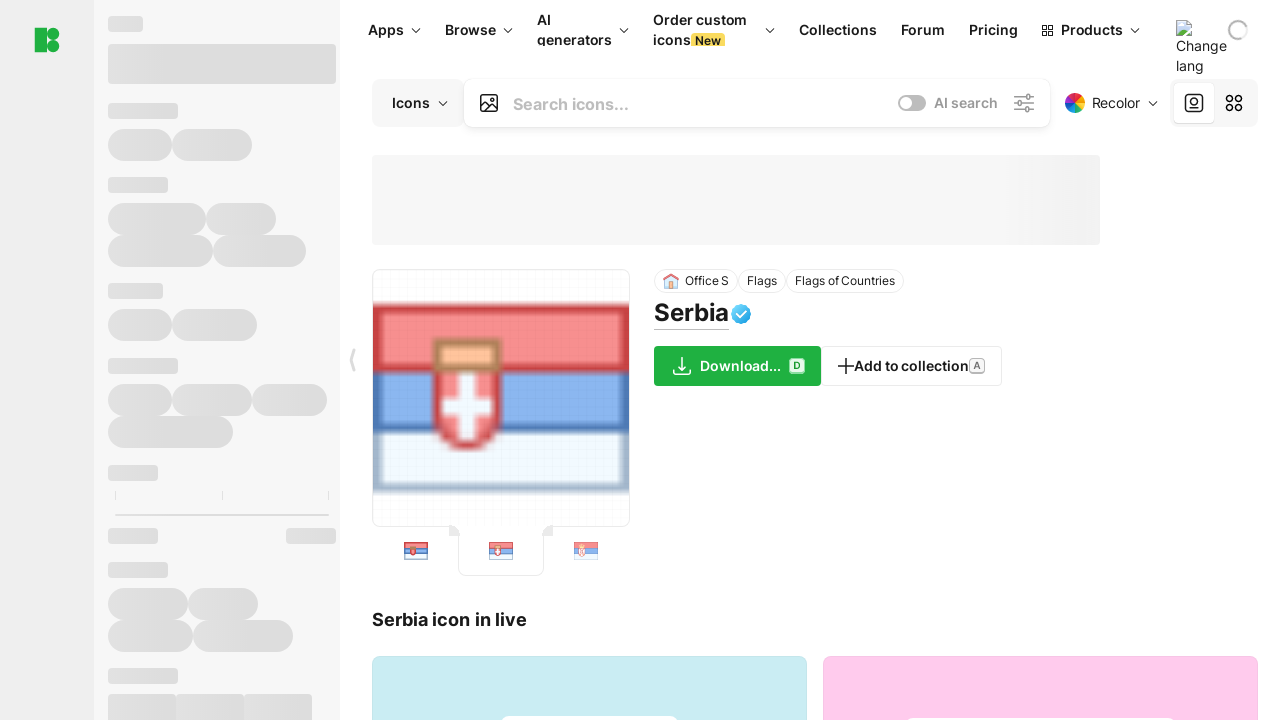

--- FILE ---
content_type: text/html;charset=utf-8
request_url: https://icons8.com/icon/U2CU80ivStXI/serbia
body_size: 490114
content:
<!DOCTYPE html><html  lang="en"><head><meta charset="utf-8">
<meta name="viewport" content="width=device-width, initial-scale=1">
<script type="importmap">{"imports":{"#entry":"https://maxst.icons8.com/_nuxt/icon/or3AM0qW.js"}}</script>
<title>Serbia icon in Office S Style</title>
<link rel="preconnect" href="https://maxst.icons8.com">
<link rel="preconnect" href="https://goodies.icons8.com">
<style>/*! normalize.css v8.0.1 | MIT License | github.com/necolas/normalize.css */html{line-height:1.15;-webkit-text-size-adjust:100%}body{margin:0}main{display:block}h1{font-size:2em;margin:.67em 0}hr{box-sizing:initial;height:0;overflow:visible}pre{font-family:monospace,monospace;font-size:1em}a{background-color:initial}abbr[title]{border-bottom:none;text-decoration:underline;-webkit-text-decoration:underline dotted;text-decoration:underline dotted}b,strong{font-weight:bolder}code,kbd,samp{font-family:monospace,monospace;font-size:1em}small{font-size:80%}sub,sup{font-size:75%;line-height:0;position:relative;vertical-align:initial}sub{bottom:-.25em}sup{top:-.5em}img{border-style:none}button,input,optgroup,select,textarea{font-family:inherit;font-size:100%;line-height:1.15;margin:0}button,input{overflow:visible}button,select{text-transform:none}[type=button],[type=reset],[type=submit],button{-webkit-appearance:button}[type=button]::-moz-focus-inner,[type=reset]::-moz-focus-inner,[type=submit]::-moz-focus-inner,button::-moz-focus-inner{border-style:none;padding:0}[type=button]:-moz-focusring,[type=reset]:-moz-focusring,[type=submit]:-moz-focusring,button:-moz-focusring{outline:1px dotted ButtonText}fieldset{padding:.35em .75em .625em}legend{box-sizing:border-box;color:inherit;display:table;max-width:100%;padding:0;white-space:normal}progress{vertical-align:initial}textarea{overflow:auto}[type=checkbox],[type=radio]{box-sizing:border-box;padding:0}[type=number]::-webkit-inner-spin-button,[type=number]::-webkit-outer-spin-button{height:auto}[type=search]{-webkit-appearance:textfield;outline-offset:-2px}[type=search]::-webkit-search-decoration{-webkit-appearance:none}::-webkit-file-upload-button{-webkit-appearance:button;font:inherit}details{display:block}summary{display:list-item}[hidden],template{display:none}</style>
<style>:root{--c-white:#fff;--c-transparent-black_100:#00000008;--c-transparent-black_200:#00000014;--c-transparent-black_300:#00000026;--c-transparent-black_400:#00000042;--c-transparent-black_500:#0006;--c-transparent-black_600:#0000008c;--c-transparent-black_700:#000000b3;--c-transparent-black_800:#000c;--c-transparent-black_900:#000000e6;--c-black_100:#f7f7f7;--c-black_200:#ebebeb;--c-black_300:#d9d9d9;--c-black_400:#bdbdbd;--c-black_500:#999;--c-black_600:#737373;--c-black_700:#4d4d4d;--c-black_800:#333;--c-black_900:#1a1a1a;--c-green_100:#e7f9eb;--c-green_200:#c3efcd;--c-green_300:#88dd9f;--c-green_400:#47d16c;--c-green_500:#1fb141;--c-green_600:#189a2e;--c-green_700:#0d731e;--c-green_800:#085e16;--c-green_900:#04490f;--c-red_100:#ffe3e3;--c-red_200:#ffbdbd;--c-red_300:#ff9b9b;--c-red_400:#f86a6a;--c-red_500:#ef4e4e;--c-red_600:#e12d39;--c-red_700:#cf1124;--c-red_800:#ab091e;--c-red_900:#8a041a;--c-yellow_100:#fffbea;--c-yellow_200:#fff3c4;--c-yellow_300:#fce588;--c-yellow_400:#fadb5f;--c-yellow_500:#f7c948;--c-yellow_600:#f0b429;--c-yellow_700:#de911d;--c-yellow_800:#cb6e17;--c-yellow_900:#b44d12;--c-blue_100:#e6f6ff;--c-blue_200:#bae3ff;--c-blue_300:#7cc4fa;--c-blue_400:#47a3f3;--c-blue_500:#2186eb;--c-blue_600:#0967d2;--c-blue_700:#0552b5;--c-blue_800:#03449e;--c-blue_900:#01337d;--c-body:var(--c-white);--c-text:var(--c-black_900);--spacer-2xs:.25rem;--spacer-xs:.5rem;--spacer-sm:1rem;--spacer-base:1.5rem;--spacer-lg:2rem;--spacer-xl:2.5rem;--spacer-2xl:5rem;--spacer-3xl:10rem;--font-family-primary:"Roboto",serif;--font-family-secondary:"Raleway",sans-serif;--font-family-legacy:"Inter",sans-serif;--font-light:300;--font-normal:400;--font-medium:500;--font-semibold:600;--font-bold:700;--font-extra-bold:800;--font-extra-extra-bold:900;--font-2xs:.625rem;--font-xs:.75rem;--font-sm:.875rem;--font-base:1rem;--font-lg:1.125rem;--font-xl:1.5rem;--h1-font-size:2rem;--h2-font-size:1.5rem;--h3-font-size:1rem;--h4-font-size:.875rem;--h5-font-size:.75rem;--h6-font-size:.75rem;--p-line-height:24px;--ui-14-line-height:20px;--h1-line-height:40px;--h2-line-height:32px;--h3-line-height:24px;--h4-line-height:20px}@media (min-width:1024px){:root{--h1-font-size:2.5rem;--h2-font-size:1.5rem;--h3-font-size:1.125rem;--h4-font-size:.875rem;--h1-line-height:48px}}</style>
<style>:root{--c-white:#fff;--c-transparent-black_100:#00000008;--c-transparent-black_200:#00000014;--c-transparent-black_300:#00000026;--c-transparent-black_400:#00000042;--c-transparent-black_500:#0006;--c-transparent-black_600:#0000008c;--c-transparent-black_700:#000000b3;--c-transparent-black_800:#000c;--c-transparent-black_900:#000000e6;--c-black_100:#f7f7f7;--c-black_200:#ebebeb;--c-black_300:#d9d9d9;--c-black_400:#bdbdbd;--c-black_500:#999;--c-black_600:#737373;--c-black_700:#4d4d4d;--c-black_800:#333;--c-black_900:#1a1a1a;--c-green_100:#e7f9eb;--c-green_200:#c3efcd;--c-green_300:#88dd9f;--c-green_400:#47d16c;--c-green_500:#1fb141;--c-green_600:#189a2e;--c-green_700:#0d731e;--c-green_800:#085e16;--c-green_900:#04490f;--c-red_100:#ffe3e3;--c-red_200:#ffbdbd;--c-red_300:#ff9b9b;--c-red_400:#f86a6a;--c-red_500:#ef4e4e;--c-red_600:#e12d39;--c-red_700:#cf1124;--c-red_800:#ab091e;--c-red_900:#8a041a;--c-yellow_100:#fffbea;--c-yellow_200:#fff3c4;--c-yellow_300:#fce588;--c-yellow_400:#fadb5f;--c-yellow_500:#f7c948;--c-yellow_600:#f0b429;--c-yellow_700:#de911d;--c-yellow_800:#cb6e17;--c-yellow_900:#b44d12;--c-blue_100:#e6f6ff;--c-blue_200:#bae3ff;--c-blue_300:#7cc4fa;--c-blue_400:#47a3f3;--c-blue_500:#2186eb;--c-blue_600:#0967d2;--c-blue_700:#0552b5;--c-blue_800:#03449e;--c-blue_900:#01337d;--c-body:var(--c-white);--c-text:var(--c-black_900);--spacer-2xs:.25rem;--spacer-xs:.5rem;--spacer-sm:1rem;--spacer-base:1.5rem;--spacer-lg:2rem;--spacer-xl:2.5rem;--spacer-2xl:5rem;--spacer-3xl:10rem;--font-family-primary:Inter,apple-system,BlinkMacSystemFont,Helvetica Neue,Segoe UI,Fira Sans,Roboto,Oxygen,Ubuntu,Droid Sans,Arial,sans-serif;--font-family-secondary:Inter,apple-system,BlinkMacSystemFont,Helvetica Neue,Segoe UI,Fira Sans,Roboto,Oxygen,Ubuntu,Droid Sans,Arial,sans-serif;--font-light:300;--font-normal:400;--font-medium:500;--font-semibold:600;--font-bold:700;--font-extra-bold:800;--font-extra-extra-bold:900;--font-2xs:.625rem;--font-xs:.75rem;--font-sm:.875rem;--font-base:1rem;--font-lg:1.125rem;--font-xl:1.5rem;--h1-font-size:2rem;--h2-font-size:1.5rem;--h3-font-size:1rem;--h4-font-size:.875rem;--h5-font-size:.75rem;--h6-font-size:.75rem;--h1-line-height:40px;--h2-line-height:32px;--h3-line-height:24px;--h4-line-height:20px;--p-line-height:24px;--ui-14-line-height:20px;--font-h1:var(--font-h1-weight,900) var(--font-h1-size,2rem)/var(--font-h1-line-height,40px) var(--font-h1-family,var(--font-family-primary));--font-h2:var(--font-h2-weight,700) var(--font-h2-size,1.5rem)/var(--font-h2-line-height,32px) var(--font-h2-family,var(--font-family-primary));--font-h3:var(--font-h3-weight,700) var(--font-h3-size,1rem)/var(--font-h3-line-height,24px) var(--font-h3-family,var(--font-family-primary));--font-h4:var(--font-h4-weight,700) var(--font-h4-size,.875rem)/var(--font-h4-line-height,20px) var(--font-h4-family,var(--font-family-primary));--font-p:var(--font-p-weight,400) var(--font-p-size,var(--font-base))/var(--font-p-line-height,var(--p-line-height)) var(--font-p-family,var(--font-family-primary));--font-ui-14-regular:var(--font-ui-14-regular-weight,400) var(--font-ui-14-regular-size,var(--font-sm))/var(--font-ui-14-regular-line-height,var(--ui-14-line-height)) var(--font-ui-14-regular-family,var(--font-family-primary));--font-ui-14-semibold:var(--font-ui-14-semibold-weight,600) var(--font-ui-14-semibold-size,var(--font-sm))/var(--font-ui-14-semibold-line-height,var(--ui-14-line-height)) var(--font-ui-14-semibold-family,var(--font-family-primary));--font-ui-12-regular:var(--font-ui-12-regular-weight,400) var(--font-ui-12-regular-size,var(--font-xs))/var(--font-ui-12-regular-line-height,var(--ui-12-line-height)) var(--font-ui-12-regular-family,var(--font-family-primary));--font-ui-12-semibold:var(--font-ui-12-semibold-weight,600) var(--font-ui-12-semibold-size,var(--font-xs))/var(--font-ui-12-semibold-line-height,var(--ui-12-line-height)) var(--font-ui-12-semibold-family,var(--font-family-primary));--font-h1-marketing:var(--font-h1-marketing-weight,900) var(--font-h1-marketing-size,3.5rem)/var(--font-h1-marketing-line-height,4rem) var(--font-h1-marketing-family,var(--font-family-primary));--font-h2-marketing:var(--font-h2-marketing-weight,900) var(--font-h2-marketing-size,2rem)/var(--font-h2-marketing-line-height,2.5rem) var(--font-h2-marketing-family,var(--font-family-primary));--font-h3-marketing:var(--font-h3-marketing-weight,700) var(--font-h3-marketing-size,1.5rem)/var(--font-h3-marketing-line-height,2rem) var(--font-h3-marketing-family,var(--font-family-primary));--font-marketing-paragraph-24:var(--font-marketing-paragraph-24-weight,500) var(--font-marketing-paragraph-24-size,1.5rem)/var(--font-marketing-paragraph-24-line-height,2.125rem) var(--font-marketing-paragraph-24-family,var(--font-family-primary));--font-marketing-paragraph-20:var(--font-marketing-paragraph-20-weight,500) var(--font-marketing-paragraph-20-size,1.25rem)/var(--font-marketing-paragraph-20-line-height,1.75rem) var(--font-marketing-paragraph-20-family,var(--font-family-primary));--font-marketing-ui18-bold:var(--font-marketing-ui18-bold-weight,700) var(--font-marketing-ui18-bold-size,1.125rem)/var(--font-marketing-ui18-bold-line-height,1.5rem) var(--font-marketing-ui18-bold-family,var(--font-family-primary))}@media (min-width:1024px){:root{--h1-font-size:2.5rem;--h2-font-size:1.5rem;--h3-font-size:1.125rem;--h4-font-size:.875rem;--font-h1-size:2.5rem;--font-h2-size:1.5rem;--font-h3-size:1.125rem;--font-h4-size:.875rem;--h1-line-height:48px;--font-h1-line-height:48px}}@font-face{font-display:swap;font-family:Inter;font-style:normal;font-weight:100 900;src:url(https://goodies.icons8.com/web/common/fonts/Inter-Variable.woff2) format("woff2-variations"),url(https://goodies.icons8.com/web/common/fonts/Inter-Variable.woff) format("woff-variations"),url(https://goodies.icons8.com/web/common/fonts/Inter-Variable.ttf) format("truetype-variations")}*{font-family:Inter,apple-system,BlinkMacSystemFont,Helvetica Neue,Segoe UI,Fira Sans,Roboto,Oxygen,Ubuntu,Droid Sans,Arial,sans-serif}.center{align-items:center;display:flex;justify-content:center}@media (min-width:1024px){.mobile-only{display:none!important}}@media (max-width:1023px){.desktop-only{display:none!important}}</style>
<style>:root{--height-scroll-wrap:100%;--scroll-width:8px;--scroll-color-thumb-default:#00000026;--scroll-color-thumb-hover:#00000042;--scroll-color-thumb-active:#0006;--scroll-color-track-default:#0000;--scroll-color-track-hover:#0000;--scroll-color-track-active:#0000;--scroll-border-radius-thumb:4px;--scroll-border-radius-track:4px;--scroll-auto-hide:visible}.i8-scroll{height:var(--height-scroll-wrap);overflow:auto}.i8-scroll::-webkit-scrollbar{width:calc(var(--scroll-width) + 2px)}.i8-scroll::-webkit-scrollbar-thumb,.i8-scroll::-webkit-scrollbar-track{visibility:var(--scroll-auto-hide)}.i8-scroll:hover::-webkit-scrollbar-thumb,.i8-scroll:hover::-webkit-scrollbar-track{visibility:visible}.i8-scroll::-webkit-scrollbar-thumb{background-clip:padding-box;background-color:var(--scroll-color-thumb-default);border:2px solid #0000;border-radius:var(--scroll-border-radius-thumb)}.i8-scroll::-webkit-scrollbar-thumb:hover{background-color:var(--scroll-color-thumb-hover)}.i8-scroll::-webkit-scrollbar-thumb:active{background-color:var(--scroll-color-thumb-active)}.i8-scroll::-webkit-scrollbar-track{background-color:var(--scroll-color-track-default);border-radius:var(--scroll-border-radius-track)}.i8-scroll::-webkit-scrollbar-track:hover{background-color:var(--scroll-color-track-hover)}.i8-scroll::-webkit-scrollbar-track:active{background-color:var(--scroll-color-track-active)}@supports (not selector(::-webkit-scrollbar)){.i8-scroll{scrollbar-color:var(--scroll-color-thumb-default) var(--scroll-color-track-default);scrollbar-width:var(--scroll-width)}}</style>
<style>.i8-header{--i8-header-elements-gap:.75rem;--i8-header-color:var(--i8-header-custom-color,#1a1a1a);--i8-header-content-padding:1.25rem;--i8-header-control-radius:4px;--i8-header-height:60px;--i8header-control-hover-background:#0000000a;--dropdown-toggle-pseudo-background-color:var(--i8-header-color);color:var(--i8-header-color);position:relative;z-index:500}.i8-header.has-dropdown,.i8-header.mobile-open{background:#fff}.i8-header__content{align-items:center;display:flex;gap:var(--i8-header-elements-gap);justify-content:space-between;max-height:3.75rem;padding:var(--i8-header-content-padding)}.i8-header__links{flex-grow:1;margin-left:.5rem}.i8-header__controls{display:flex;margin-left:auto}.i8-header__products-trigger{display:none;--dropdown-display:none;margin-left:auto;margin-right:-.5rem}.i8-header__language{margin-left:20px;--dropdown-height:1.25rem}.i8-header__login{display:none!important;margin-left:20px}.i8-header__burger{align-self:center;display:block;margin-left:16px}.i8-header__mobile-nav{display:none}.i8-header .i8-header-logo,.i8-header__right-info{align-items:center;display:flex}.i8-header .i8-header-logo{color:var(--i8-header-color);font-size:12px;font-weight:800;line-height:1;text-decoration:none;text-transform:uppercase}.i8-header .i8-header-logo .icon{display:block;height:18px;width:18px}.i8-header .i8-header-logo svg{display:block;height:100%;width:100%;fill:var(--i8-header-logo-fill,#1fb141)}.i8-header .i8-header-logo .text{margin-left:10px;text-transform:uppercase}.i8-header .i8-header-nav{align-items:normal;overflow:hidden}.i8-header .i8-header-nav--has-active-dropdown{overflow:visible}.i8-header .i8-header-nav{--i8-header-navlink-color:var(--i8-header-link-color,var(--i8-header-color))}.i8-header .i8-header-nav__link{align-items:center;border-radius:var(--i8-header-control-radius);color:var(--i8-header-navlink-color);display:flex;font:var(--font-ui-14-regular);font-weight:600;gap:4px;padding:0 .75rem;text-decoration:none;transition:background-color .1s ease;white-space:nowrap}.i8-header .i8-header-nav__link:hover{background-color:var(--i8header-control-hover-background)}.i8-header .i8-header-nav__link.is-pricing{margin-left:auto}.i8-header .i8-header-nav__link.is-overflow{opacity:0;pointer-events:none;position:absolute}.i8-header .i8-header-nav__link.is-hidden{display:none}.i8-header .i8-header-nav__link--more{font-weight:400;height:28px;padding:0 8px}.i8-header .i8-header-nav__more{--dropdown-content-width:fit-content}.i8-header .i8-header-nav__more.is-transparent{opacity:0}.i8-header .i8-header-nav__more .i8-dropdown__wrap{position:static}.i8-header .i8-header-nav__more .i8-dropdown__content{min-width:140px;transform:translate(-40px)}.i8-header .i8-header-nav__more .i8-dropdown__label{font-size:14px;font-weight:600;line-height:1}.i8-header .i8-header-nav__separator{background-color:var(--c-transparent-black_200);height:1px;margin:8px}.i8-header .i8-header-nav__group-header{color:#000;font-size:14px;font-weight:800;letter-spacing:.5px;line-height:16px;padding:6px 8px 4px;-webkit-user-select:none;user-select:none}.i8-header .i8-header-nav__dropdown.is-overflow,.i8-header .i8-nav-dropdown-simple.is-overflow{opacity:0;pointer-events:none;position:absolute}.i8-header .i8-navigation{display:none}@media screen and (min-width:1024px){.i8-header .i8-navigation{display:flex}}.i8-header .i8-flag{height:var(--flag-size,16px);width:var(--flag-size,16px)}.i8-header .i8-header-products__label{font:var(--font-ui-14-regular);font-weight:600}.i8-header .i8-header-products__icon{--icon-size:11px;margin-right:.5rem}.i8-header .i8-header-products :deep(.i8-dropdown__content){background:var(--c-black_100)}.i8-header .i8-header-products__content{overflow-x:hidden;width:100%}.i8-header .i8-header-products__tab-controls{border-bottom:1px solid var(--c-transparent-black_200);display:flex;justify-content:center;margin:0 calc(50% - 50vw + .5px);padding:.875rem 0}.i8-header .i8-header-products__tab-control{--button-font-weight:400;text-decoration:none}.i8-header .i8-nav-dropdown-simple{--dropdown-font-weight:var(--font-semibold);--dropdown-content-width:224px;--dropdown-content-padding:8px}.i8-header .i8-nav-dropdown-simple__link{color:var(--i8header-color-dropdown);text-decoration:none}.i8-header .i8-nav-dropdown-simple__badge{margin-left:6px}.i8-header .i8-nav-dropdown-simple__separator{background-color:var(--c-transparent-black_200);height:1px;margin:8px}.i8-header .i8-nav-dropdown{--dropdown-content-maxheight:auto;--dropdown-content-margin:0;--dropdown-background-active:#0000}.i8-header .language-select{--dropdown-content-left:50%;--dropdown-content-transform:translate(-50%)}.i8-header .i8-menu-language{position:relative}.i8-header .i8-menu-language .languages{background:#fff;border:1px solid #f7f7f7;border-radius:4px;box-shadow:0 0 1px #6060604f,0 12px 24px -6px #60606026;padding:12px 8px;width:144px}.i8-header .i8-menu-language .languages.has-flags{width:160px}.i8-header .i8-menu-language .language-target{align-items:center;cursor:pointer;display:flex;outline:0}.i8-header .i8-menu-language .language-target img{display:inline-block;height:20px;vertical-align:middle;width:20px}.i8-header .i8-menu-language .language{align-items:center;border-radius:4px;color:#1a1a1a;display:flex;font-size:14px;font-weight:400;letter-spacing:-.006em;line-height:20px;padding:4px 8px;text-decoration:none;transition:background .1s ease}.i8-header .i8-menu-language .language:hover{background:#00000008}.i8-header .i8-menu-language .language.is-active{font-weight:600}.i8-header .i8-menu-language .language img{display:block;flex-shrink:0;height:16px;margin-right:8px;width:16px}.i8-header .i8-menu-language .language .icon-check{display:block;height:16px;margin-left:auto;width:16px}.i8-header .i8-language-select{--dropdown-item-font:var(--font-ui-14-regular);--dropdown-content-width:auto;--dropdown-content-maxheight:auto}.i8-header .option-flag{margin-right:8px}.i8-header .checkmark{margin-left:20px}.i8-header .current-flag{--flag-size:20px}.i8-header .dropdown-container{margin:auto;width:100%}.i8-header .i8-nav-dropdown.i8-dropdown .i8-dropdown__wrap{display:flex;flex-direction:column;position:static}.i8-header .i8-nav-dropdown.i8-dropdown .i8-dropdown__label{align-items:center;border-radius:var(--i8-header-control-radius);color:var(--i8-header-navlink-color);display:flex;flex-grow:1;font-size:14px;font-weight:600;height:auto;line-height:1;padding:0 12px;transition:background-color .1s ease}.i8-header .i8-nav-dropdown.i8-dropdown .i8-dropdown__label.i8-dropdown__label--is-open,.i8-header .i8-nav-dropdown.i8-dropdown .i8-dropdown__label:hover{background-color:var(--i8header-control-hover-background)}.i8-header .i8-nav-dropdown.i8-dropdown .i8-dropdown__icon path{stroke:var(--i8-header-navlink-color)}.i8-header .i8-nav-dropdown.i8-dropdown .i8-dropdown__content{border-radius:0;bottom:auto;box-shadow:0 0 1px #6060604f,0 12px 24px -6px #60606026;font-size:14px;left:0;line-height:20px;padding:0;right:0;top:var(--i8-header-height);width:100%}.i8-header .i8-nav-dropdown.i8-dropdown .i8-dropdown__text{align-items:center;display:flex;white-space:nowrap}.i8-header .i8-header-products__tab-control--active{--button-background:var(--c-transparent-black_200);--button-font-weight:600}.i8-header .i8-header-login{min-width:32px}@media screen and (max-width:1024px){.i8-header .i8-header-login{margin-bottom:16px;max-width:none}}.i8-header .user{align-items:center;display:flex}@media (max-width:1023px){.i8-header .user{border:1px solid var(--c-transparent-black_200);border-radius:.25rem;justify-content:center;padding:.5rem}}.i8-header .user-loading{align-self:center;display:block;margin:unset!important}.i8-header .username{color:var(--i8-header-color);font-size:14px;font-weight:600;margin-left:8px;overflow:hidden;text-decoration:none;text-overflow:ellipsis;white-space:nowrap}@media screen and (min-width:1024px){.i8-header .username{display:none}}.i8-header .userpic{flex-shrink:0}.i8-header .login-button{background-color:var(--i8-login-background,#fff);border:1px solid var(--i8-login-border-color,#00000014);border-radius:var(--i8-header-control-radius);color:var(--i8-header-color);cursor:pointer;display:block;font-size:14px;font-weight:600;padding:10px 15px;transition:background-color .1s ease;white-space:nowrap;width:100%}.i8-header .login-button:hover{background-color:var(--i8-login-background-hover,#00000008)}@media screen and (min-width:1024px){.i8-header .login-button{padding:6px 15px;width:auto}.i8-header .i8-header{--i8-header-elements-gap:1.75rem;--i8-header-content-padding:.875rem 1.5rem}.i8-header .i8-header__products-trigger{display:block;--dropdown-display:block}.i8-header .i8-header__language{--dropdown-height:2rem}.i8-header .i8-header__login{display:flex!important}.i8-header .i8-header__burger{display:none}}@media screen and (max-width:1024px){.i8-header .i8-header__mobile-nav.is-open{display:block}}.i8-header .visually-hidden{height:1px;margin:-1px;overflow:hidden;position:absolute;width:1px;clip:rect(0 0 0 0);border:0;white-space:nowrap}@keyframes spin{0%{transform:rotate(0)}to{transform:rotate(1turn)}}.i8-header .i8-loader{animation:spin 1s linear infinite;border-radius:50%;margin:auto}</style>
<style>.i8-user-pic{position:relative}.i8-user-pic__trigger{align-items:center;border:none;border-radius:100%;color:#fff;cursor:pointer;display:flex;font-size:15px;font-weight:600;height:1.5rem;justify-content:center;line-height:15px;text-decoration:none;text-transform:uppercase;width:1.5rem}@media screen and (min-width:1024px){.i8-user-pic__trigger{height:2rem;width:2rem}}.i8-user-pic__popup{background-color:var(--c-white);border:1px solid var(--c-transparent-black_200);border-radius:8px;box-shadow:0 12px 24px -6px #60606026;display:none;flex-direction:column;padding:8px;position:absolute;right:0;top:calc(100% + 8px)}.is-opened .i8-user-pic__popup{display:flex}.i8-user-pic__logout,.i8-user-pic__profile{background-color:initial;border:none;border-radius:4px;color:inherit;cursor:pointer;font-size:14px;line-height:20px;min-width:104px;padding:4px 8px;text-align:left;text-decoration:none;transition:.2s}.i8-user-pic__logout:hover,.i8-user-pic__profile:hover{background-color:var(--c-transparent-black_100)}</style>
<style>@keyframes spin{0%{transform:rotate(0)}to{transform:rotate(1turn)}}.header-cache-wrap{display:flex;width:100%}.app-icons-menu{--i8-mobile-nav-padding:24px 20px 106px;-webkit-backdrop-filter:blur(16px);backdrop-filter:blur(16px);background:#ffffffe0;pointer-events:auto;width:100%;z-index:11}@media (max-width:979px){.app-icons-menu{border:1px solid #00000014}}@media (max-width:1520px){.app-icons-menu :deep(.i8-nav-dropdown-content .card){width:100%}}.app-icons-menu :deep(.i8-dropdown__content){background:var(--c-white)}.i8-mobile-nav{max-height:calc(100vh - var(--i8-header-height, 60px));overflow-y:auto}.mob-navs{border-bottom:1px solid var(--c-transparent-black_200);font-size:var(--font-sm);margin-bottom:1rem;padding-bottom:1.5rem}.mob-navs>a{color:var(--c-text);display:block;font-weight:700}.mob-navs>a:not(:first-child){margin-top:1rem}.submenu{background:var(--c-white);height:100%;height:100vh;left:0;overflow:hidden;position:fixed;top:0;transform:translate(100%);transition:all .2s;width:100%;z-index:21}.submenu--active{transform:translate(0)}.submenu-head{align-items:center;display:flex;justify-content:space-between;padding:18px 20px}.arrow-back{display:block;height:24px;width:24px}.category{font-size:var(--font-sm);font-weight:var(--font-semibold);letter-spacing:-.006em;line-height:20px}.close-cross{display:block;height:24px;width:24px}#filter .list{max-height:calc(100vh - 60px)}#filter .list .list-item{color:var(--c-transparent-black_900);font-size:var(--font-sm);font-weight:var(--font-normal);padding:0 12px}#filter .list .list-item:last-child{margin-bottom:5px}.i8-header-logo .icon{height:20px;width:20px}</style>
<style>:root{--c-icon-bg:#373636}@keyframes spin{0%{transform:rotate(0)}to{transform:rotate(1turn)}}h1,h2,h3,h4,h5,h6{font-family:inherit}h1,h2{color:#000;font-size:42px;font-weight:700;margin:1rem 0;text-align:center}@media (max-width:800px){h1,h2{font-size:32px}}h3{font-size:28px}h5,h6{font-family:400px;font-size:15px;letter-spacing:2px;text-align:center;text-transform:uppercase}h6{letter-spacing:4px;margin:2rem 0}p{margin:12px 0}b,strong{font-weight:500}code,pre{font-family:Monaco,monospace;font-size:14px}input,select,textarea{border:1px solid #d8d8d8;outline:none;transition:all .3s ease}input,select{border-radius:6px;height:32px;line-height:32px;padding:0 .5rem}input:focus,select:focus{border-color:#5ca3fd}textarea{border-radius:3px;line-height:24px;width:100%}.hotkey-animation{animation:highlight .5s ease-in-out}@keyframes highlight{0%{background-color:#00000014}to{background-color:inherit}}@keyframes shimmerAnimation{0%{background-position:-468px 0}to{background-position:468px 0}}.v-enter-active,.v-leave-active{transition:opacity .4s ease}.v-enter-from,.v-leave-to{opacity:0}.ca-image{height:256px;offset-anchor:left top;offset-distance:0;offset-rotate:0deg;position:fixed;width:256px;z-index:100}.ca-image--animate{animation-fill-mode:forwards;animation-name:ca-offset;animation-timing-function:cubic-bezier(.3,0,1,1.1)}.ca-badge{background:var(--c-red_500);border-radius:22px;height:22px;opacity:0;position:fixed;width:22px;z-index:101}.ca-badge:before{align-items:center;color:var(--c-white);content:"+1";display:flex;font-size:var(--font-xs);inset:0;justify-content:center;position:absolute}.ca-badge--animate{animation-fill-mode:forwards;animation-name:ca-pulse;animation-timing-function:ease}@keyframes ca-offset{0%{offset-distance:0;transform:scale(1)}15%{transform:scale(.95)}30%{offset-distance:0;transform:scale(1.1)}90%{opacity:1}to{offset-distance:100%;opacity:0;transform:scale(.1)}}@keyframes ca-pulse{0%{opacity:1;transform:scale(.1)}15%{transform:scale(1.25)}20%{transform:scale(1)}30%{opacity:1;transform:translateY(0)}to{opacity:0;transform:translateY(-40px)}}:root{--actual-scrollbar-width:10px}@supports not selector(::-webkit-scrollbar){:root{--actual-scrollbar-width:0px}}*,:after,:before{box-sizing:border-box}:focus{outline:none}a{color:#28b351;cursor:pointer;transition:border .3s ease}a,a:hover{text-decoration:none}body{color:#000;flex-direction:column;font-size:16px;height:100%;line-height:1.5;margin:0;padding:0}div.crisp-client .crisp-1rjpbb7[data-full-view=false][data-position-reverse=false] .crisp-1rf4xdh .crisp-ewasyx,div.crisp-client .crisp-1rjpbb7[data-full-view=false][data-position-reverse=false] .crisp-1rf4xdh .crisp-kquevr{margin-right:0!important;right:20px!important}body.mobile-filter-active .crisp{position:relative;z-index:-1}.tooltip-hotkey{text-align:center}.tooltip-hotkey img{position:relative;top:2px}</style>
<style>@keyframes spin-cc8054b7{0%{transform:rotate(0)}to{transform:rotate(1turn)}}.overlay[data-v-cc8054b7]{background:#00000059;height:100vh;left:0;opacity:1;position:fixed;top:0;width:100%;z-index:999}.app-modal-container[data-v-cc8054b7]{font-size:1rem;left:50%;max-height:95%;max-width:95%;min-width:18rem;position:absolute;text-align:left;top:50%;transform:translate(-50%,-50%)}.app-modal-container.is-scrollable[data-v-cc8054b7]{border-radius:8px;overflow-y:auto}.app-modal[data-v-cc8054b7]{background:#fff;border-radius:8px;box-shadow:0 20px 60px -2px #1b213a66;padding:2rem}.app-modal.is-big[data-v-cc8054b7]{padding:32px 40px 44px}.app-modal.is-no-bottom-padding[data-v-cc8054b7]{padding-bottom:0}.app-modal.is-center[data-v-cc8054b7]{text-align:center}.app-modal.is-center>.app-icon[data-v-cc8054b7]{margin:0 auto}.app-modal[data-v-cc8054b7] .title{color:#000;line-height:40px;margin:0 0 .5rem}.app-modal[data-v-cc8054b7] .description{font-size:18px;line-height:26px;margin-bottom:24px}.close[data-v-cc8054b7]{cursor:pointer;height:13.75px;position:absolute;right:28px;text-align:center;top:24px;width:13.75px}.close[data-v-cc8054b7]>svg{fill:#979494;transition:all .3s ease}.close[data-v-cc8054b7]>svg:hover{fill:#000!important}.close.is-outside[data-v-cc8054b7]{bottom:100%;color:#444;font-size:34px;font-weight:300;right:0;top:auto}.close.is-outside[data-v-cc8054b7]:hover{background-color:#0000000d}@media (min-width:500px){.close.is-bold[data-v-cc8054b7]{align-items:center;background:#fff;border-radius:50%;display:flex;height:44px;justify-content:center;right:-68px;top:0;width:44px}.close.is-bold[data-v-cc8054b7] svg{max-height:12px;max-width:12px}}.app-modal-enter-active[data-v-cc8054b7],.app-modal-leave-active[data-v-cc8054b7]{transition:all .2s}.app-modal-enter[data-v-cc8054b7],.app-modal-leave-active[data-v-cc8054b7]{opacity:0}.login-modal.app-modal[data-v-cc8054b7]{padding:0}</style>
<style>.app-popup{align-items:stretch;display:flex;position:relative}.app-popup .app-menu-button .app-popup-content{top:40px}.app-popup .app-popup-toggle{align-items:stretch;cursor:pointer;display:flex;position:relative}.app-popup .app-popup-arrow{height:11px;margin-top:-1px;position:absolute;right:8px;top:43%;width:6px}.app-popup .app-popup-arrow svg{height:100%;width:100%;fill:currentColor;vertical-align:top}.app-popup .app-popup-content{background:#fff;border-radius:6px;box-shadow:0 4px 24px -4px #0000004d;color:#000;left:0;margin-top:2px;overflow:hidden;position:absolute;top:100%;z-index:4}.app-popup .app-popup-content.is-dark{background:#242424;box-shadow:0 4px 16px -4px #0000004d;color:#fff}.app-popup .app-popup-content.is-center{left:50%;top:50%;transform:translate(-50%,-52%) scale(1)}.app-popup .app-popup-content.is-custom-collection{inset:auto 0 0 auto}.app-popup .app-popup-content.is-top{bottom:100%;left:0;margin-bottom:2px;margin-top:0;top:auto}.app-popup .app-popup-content.is-top-center{bottom:100%;left:50%;margin-bottom:2px;margin-top:0;top:auto;transform:translate(-50%) scale(1)}.app-popup .app-popup-content.is-bottom-center{bottom:auto;left:50%;margin-bottom:0;margin-top:2px;top:100%;transform:translate(-50%) scale(1)}.app-popup .app-popup-content .is-bottom-left-projects,.app-popup .app-popup-content.is-bottom-left{inset:100% auto auto 0;margin-bottom:0;margin-top:2px}.app-popup .app-popup-content.is-bottom-left-projects{z-index:5}.app-popup .app-popup-content.is-bottom-right,.app-popup .app-popup-content.is-bottom-right-menu{inset:100% -35px auto auto;margin-bottom:0;margin-top:2px}@media (max-width:900px){.app-popup .app-popup-content.is-bottom-right-menu{width:580px}}@media (max-width:800px){.app-popup .app-popup-content.is-bottom-right-menu{border-radius:0;box-shadow:none;height:calc(100vh - 56px);inset:35px -19px auto auto;margin-bottom:0;margin-top:2px;width:375px}}.app-popup .app-popup-content.is-top-middle{bottom:-110%;left:0;margin-bottom:2px;margin-top:0;top:auto}.app-popup .app-popup-content.is-effects{inset:100% -7px auto auto;margin-bottom:0;margin-top:2px}.app-popup-enter-active,.app-popup-leave-active{transition:all .3s ease-in-out}.app-popup-enter,.app-popup-leave-to{opacity:0;transform:translateY(-16px) scale(.97)}.app-popup-enter.is-bottom-left,.app-popup-enter.is-bottom-right,.app-popup-leave-to.is-bottom-left,.app-popup-leave-to.is-bottom-right{transform:translateY(-10px) scale(.97)}</style>
<style>@keyframes spin{0%{transform:rotate(0)}to{transform:rotate(1turn)}}body{color:#000;font-size:16px;line-height:1.5;margin:0;padding:0}*,:after,:before{box-sizing:border-box}:focus{outline:none}</style>
<style>.i8-icon{background:#0000;box-sizing:border-box;display:flex;height:var(--icon-height,var(--icon-size,1rem));position:var(--icon-position,relative);width:var(--icon-width,var(--icon-size,1rem));fill:var(--icon-color,var(--c-black_900))}.i8-icon img,.i8-icon svg{height:inherit;width:inherit}</style>
<style>.i8-loader__circular{animation:var(--loader-curcular-animation,rotate 2s linear infinite);transform-origin:var(--loader-curcular-transofrm-origin,center center)}.i8-loader__path{stroke-dasharray:var(--loader-path-stroke-dasharray,1,200);stroke-dashoffset:var(--loader-path-stroke-dashoffset,0);animation:var(--loader-path-animation,dash 1.5s ease-in-out infinite,6s ease-in-out infinite);stroke-linecap:var(--loader-path-stroke-linecap,square)}@keyframes rotate{to{transform:rotate(1turn)}}@keyframes dash{0%{stroke-dasharray:1,200;stroke-dashoffset:0}50%{stroke-dasharray:89,200;stroke-dashoffset:-35px}to{stroke-dasharray:89,200;stroke-dashoffset:-104px}}</style>
<style>.i8-dropdown-item[data-v-07254b40]{align-items:var(--dropdown-item-align-items,center);border-radius:var(--dropdown-item-border-radius,4px);color:var(--dropdown-item-color,var(--c-black_900));cursor:var(--dropdown-item-cursor,pointer);display:var(--dropdown-item-display,flex);font:var(--dropdown-item-font,var(--dropdown-item-font-weight,normal) var(--dropdown-item-font-size,var(--dropdown-item-font-size,14px))/var(--dropdown-item-font-line-height,var(--dropdown-line-height,20px)) var(--dropdown-item-font-family,var(--font-family-legacy)));letter-spacing:var(--dropdown-item-ls,-.006em);outline:none;padding:var(--dropdown-item-padding,4px 8px);text-align:var(--dropdown-item-text-align,left);transition:all .2s ease-out}.i8-dropdown-item[data-v-07254b40]:focus,.i8-dropdown-item[data-v-07254b40]:hover{background:var(--dropdown-item-bg-hover,var(--c-transparent-black_100))}.i8-dropdown-item.is-active[data-v-07254b40]{background:var(--dropdown-item-bg-active,var(--c-transparent-black_100));font-weight:var(--dropdown-item-fw-active,var(--font-semibold))}.i8-dropdown-item.disabled[data-v-07254b40]{cursor:var(--dropdown-item-disabled-cursor,default);opacity:var(--dropdown-item-disabled-opacity,.4);pointer-events:none}.active-indicator-icon[data-v-07254b40]{margin:var(--dropdown-item-active-indicator-margin,0 0 0 auto)}</style>
<style>.i8-gradient-loader{animation-duration:1.25s;animation-fill-mode:forwards;animation-iteration-count:infinite;animation-name:i8-gradient-loader__blink;animation-timing-function:linear;background:#a9a9a9;background:linear-gradient(to right,var(--gradient-loader-background-color,#0000001a) 10%,#0000000d 18%,var(--gradient-loader-background-color,#0000001a) 33%);background-size:1000px 104px;border-radius:var(--gradient-loader-border-radius,4px);flex-shrink:var(--gradient-loader-flex-shrink,0);height:var(--gradient-loader-height,100%);position:relative;width:var(--gradient-loader-width,100%)}@keyframes i8-gradient-loader__blink{0%{background-position:-500px 0}to{background-position:500px 0}}</style>
<style>.i8-tooltip{display:inline-flex}.i8-tooltip__target{align-items:center;display:flex;gap:4px;justify-content:center;width:100%}.i8-tooltip__arrow{z-index:1}.i8-tooltip__arrow:before{background:var(--tooltip-arrow-background,var(--c-black_900));content:"";height:10px;left:0;position:absolute;top:0;transform:rotate(45deg);width:10px;z-index:-1}.i8-tooltip__content{background:var(--tooltip-content-background,var(--c-black_900));border-radius:var(--tooltip-content-border-radius,4px);color:var(--tooltip-content-color,var(--c-white));font-size:var(--tooltip-content-font-size,14px);font-weight:var(--tooltip-content-font-weight,normal);padding:var(--tooltip-content-padding,5px 10px);pointer-events:none;text-align:left;white-space:var(--tooltip-content-white-space,normal);z-index:var(--tooltip-content-z-index,1)}.i8-tooltip__content.dropdown-fade-in{animation-delay:var(--tooltip-animation-delay,0s);animation-duration:var(--tooltip-animation-duration,.25s);animation-fill-mode:backwards;animation-name:fade-in;animation-timing-function:ease}.i8-tooltip__content[data-popper-placement^=bottom] .i8-tooltip__arrow{top:-5px}.i8-tooltip__content[data-popper-placement^=bottom] .i8-tooltip__arrow:before{left:-5px}.i8-tooltip__content[data-popper-placement^=top] .i8-tooltip__arrow{bottom:5px}.i8-tooltip__content[data-popper-placement^=top] .i8-tooltip__arrow:before{left:-5px}.i8-tooltip__content[data-popper-placement^=left] .i8-tooltip__arrow{right:5px}.i8-tooltip__content[data-popper-placement^=left] .i8-tooltip__arrow:before{top:-5px}.i8-tooltip__content[data-popper-placement^=right] .i8-tooltip__arrow{left:-5px}.i8-tooltip__content[data-popper-placement^=right] .i8-tooltip__arrow:before{top:-5px}@keyframes fade-in{0%{opacity:0}to{opacity:1}}</style>
<style>.i8-dropdown{cursor:pointer;display:var(--dropdown-display,inline-block);outline:none;position:var(--dropdown-position);z-index:var(--dropdown-z-index,11)}.i8-dropdown__label{align-items:var(--dropdown-label-align-items,center);border-radius:var(--dropdown-border-radius,4px);box-sizing:var(--dropdown-label-box-sizing,border-box);display:var(--dropdown-label-display,flex);height:100%;outline:none;padding:var(--dropdown-label-padding,0 12px);transition:all .2s ease-out}.i8-dropdown__label--is-open .i8-dropdown__icon{transform:rotate(-180deg)}.i8-dropdown__label:focus:not(.i8-dropdown__label--is-open),.i8-dropdown__label:hover:not(.i8-dropdown__label--is-open){background:var(--dropdown-background-hover,var(--c-transparent-black_100))}.i8-dropdown__label--is-open,.i8-dropdown__label:active{background:var(--dropdown-background-active,var(--c-transparent-black_200))}.i8-dropdown__label--is-open .i8-dropdown__toggle:before{transform:rotate(-45deg)}.i8-dropdown__label--is-open .i8-dropdown__toggle:after{transform:rotate(45deg)}.i8-dropdown__icon{margin:var(--dropdown-icon-margin,0 0 0 auto);transition:all .2s ease-out}.i8-dropdown__icon-left{margin:var(--dropdown-icon-left-margin,0 var(--spacer-xs) 0 0);transition:all .2s ease-out}.i8-dropdown__text{margin:var(--dropdown-text-margin,0 7px 0 0);transition:all .2s ease-out}.i8-dropdown__content{background:var(--dropdown-content-background,var(--c-white));border:var(--dropdown-content-border,1px solid var(--c-black_100));border-radius:var(--dropdown-content-border-radius,4px);bottom:var(--dropdown-content-bottom,unset);box-shadow:var(--dropdown-content-shadow,0 0 1px #6060604f,0 12px 24px -6px #60606026);box-sizing:border-box;cursor:default;display:none;left:var(--dropdown-content-left,unset);margin-top:var(--dropdown-content-margin,8px);max-height:var(--dropdown-content-maxheight,280px);opacity:0;overflow-x:auto;padding:var(--dropdown-content-padding,6px 8px);position:absolute;right:var(--dropdown-content-right,unset);top:var(--dropdown-content-top,unset);transform:var(--dropdown-content-transform,none);transition:all .2s ease-out;width:var(--dropdown-content-width,100%);z-index:var(--dropdown-z-index,12)}.i8-dropdown__content--is-open{display:block;opacity:1}.i8-dropdown__content--right{left:var(--dropdown-content-right-left,100%);margin:0 0 0 var(--dropdown-content-margin,var(--spacer-xs));top:var(--dropdown-content-right-top,0)}.i8-dropdown__content--left{margin:0 var(--dropdown-content-margin,var(--spacer-xs)) 0 0;right:var(--dropdown-content-left-right,100%);top:var(--dropdown-content-left-top,0)}.i8-dropdown__content--top{bottom:var(---dropdown-content-bottom-top,100%);left:var(--dropdown-content-right-left,0);margin:0 0 var(--dropdown-content-margin,var(--spacer-xs)) 0}.i8-dropdown__chosen{align-items:var(--dropdown-chosen-align-items,center);display:flex;margin:var(--dropdown-chosen-margin,0 var(--spacer-2xs) 0 0);width:var(--dropdown-chosen-width,100%)}.i8-dropdown__chosen-close{margin:var(--dropdown-close-margin,0 0 0 auto);--icon-color:var(--c-transparent-black_400)}.i8-dropdown__chosen-close:hover{--icon-color:var(--c-transparent-black_900)}.i8-dropdown__toggle{bottom:var(--dropdown-toggle-bottom,-2px);height:var(--dropdown-toggle-height,9px);margin:var(--dropdown-toggle-margin,0 0 0 auto);min-width:var(--dropdown-toggle-width,10px);overflow:hidden;position:relative;width:var(--dropdown-toggle-width,10px)}.i8-dropdown__toggle:after,.i8-dropdown__toggle:before{background-color:var(--dropdown-toggle-pseudo-background-color,var(--c-black_900));content:"";height:var(--dropdown-toggle-pseudo-height,1px);margin:var(--dropdown-toggle-pseudo-margin,auto);position:absolute;top:var(--dropdown-toggle-pseudo-top, calc(50% - 2px) );transition:all .2s;width:var(--dropdown-toggle-pseudo-width, calc(50% + 1px) )}.i8-dropdown__toggle:before{left:var(--dropdown-toggle-before-left,0);transform:var(--dropdown-toggle-before-transfrom,rotate(45deg))}.i8-dropdown__toggle:after{right:var(--dropdown-toggle-after-right,0);transform:var(--dropdown-toggle-after-transform,rotate(-45deg))}.i8-dropdown__wrap{background:var(--dropdown-background,#0000);border-radius:var(--dropdown-border-radius,4px);color:var(--dropdown-font-color,var(--c-black_900));font:var(--dropdown-font,var(--dropdown-font-weight,normal) var(--dropdown-font-size,var(--dropdown-font-size,14px))/var(--dropdown-font-line-height,var(--dropdown-line-height,20px)) var(--dropdown-font-family,var(--font-family-legacy)));height:var(--dropdown-height,32px);letter-spacing:var(--dropdown-letter-spacing,-.006em);min-width:var(--dropdown-min-width,unset);position:relative;transition:all .2s ease-out}.i8-dropdown--outline .i8-dropdown__wrap{background:var(--dropdown-outline-background,var(--c-white));min-width:var(--dropdown-outline-width,280px)}.i8-dropdown--outline .i8-dropdown__label{border:var(--dropdown-outline-border,1px solid var(--c-black_200))}.i8-dropdown--large .i8-dropdown__wrap{height:var(--dropdown-height-large,40px)}.i8-dropdown--large .i8-dropdown__label{padding:var(--dropdown-label-padding-large,0 var(--spacer-sm))}.i8-dropdown--disabled.i8-dropdown--outline .i8-dropdown__wrap{background:var(--dropdown-disabled-background,var(--c-black_100))}.i8-dropdown--disabled .i8-dropdown__wrap{color:var(--dropdown-disabled-font-color,var(--c-black_400));cursor:var(--dropdown-disabled-cursor,not-allowed);pointer-events:none}.i8-dropdown--disabled .i8-dropdown__toggle:after,.i8-dropdown--disabled .i8-dropdown__toggle:before{background-color:var(--dropdown-disabled-toggle-pseudo-background-color,var(--c-black_400))}.i8-dropdown--disabled .i8-dropdown__icon-left{--icon-color:var(--dropdown-disabled-icon-color,var(--c-black_400))}</style>
<style>@keyframes spin-40c61563{0%{transform:rotate(0)}to{transform:rotate(1turn)}}.infinite-loading[data-v-40c61563]{align-items:center;display:flex;justify-content:center}.infinite-loading .infinite-loading__loader[data-v-40c61563]{height:132px;position:relative}.infinite-loading .infinite-loading__loader[data-v-40c61563]:after{animation:spin-40c61563 1s linear infinite;border:2px solid #aaa3;border-radius:50%;border-top-color:#aaac;content:"";height:3rem;left:50%;margin-left:-1.5rem;margin-top:-1.5rem;position:absolute;top:50%;width:3rem}</style>
<style>.remove-ad[data-v-33a9fa5d]{--tooltip-content-z-index:10;--tooltip-animation-delay:.3s}.remove-ad .i8-tooltip[data-v-33a9fa5d]{display:flex}.remove-ad .remove-ad__button[data-v-33a9fa5d]{align-items:center;background-color:var(--c-white);border:0;border-radius:20px;box-shadow:0 0 0 1px var(--c-transparent-black_200) inset,0 2px 4px -1px #60606026,0 0 #6060604f;cursor:pointer;display:flex;height:20px;justify-content:center;padding:0;position:relative;width:20px;z-index:1}.remove-ad .remove-ad__button .i8-icon[data-v-33a9fa5d]{height:10px;width:10px}.remove-ad .remove-ad__loader.i8-loader[data-v-33a9fa5d]{height:20px;width:10px}</style>
<style>[data-paid] .sstk[data-v-522c71fc]:not([data-hydrated]){display:none}.sstk[data-v-522c71fc]{height:144px;position:relative}@media (max-width:630px){.sstk[data-v-522c71fc]{height:240px}}@media (max-width:540px){.sstk[data-v-522c71fc]{height:260px}}.sstk__loader[data-v-522c71fc]{--gradient-loader-background-color:var(--c-black_100);inset:0;position:absolute}.sstk__wrap[data-v-522c71fc]{height:100%;position:relative;width:100%}.sstk__container[data-v-522c71fc]{height:100%;overflow:hidden;width:100%}.sstk__container[data-v-522c71fc] .iframe{border:none;height:100%;margin:0;padding:0;width:100%}.sstk__close[data-v-522c71fc]{position:absolute;right:-10px;top:-10px}</style>
<style>.style-card[data-v-069a342c]{border-radius:12px;cursor:pointer;margin:-12px;padding:12px;position:relative;transition:all .25s ease-out}@media (max-width:768px){.style-card[data-v-069a342c]{margin:-10px;padding:10px}}.style-card[data-v-069a342c]:hover{background:var(--c-transparent-black_100)}.style-card[data-v-069a342c]:active{transform:scale(.975)}.style-card__image[data-v-069a342c]{align-items:center;aspect-ratio:405/258;border-radius:8px;box-shadow:0 0 0 1px var(--c-transparent-black_100) inset;display:flex;justify-content:center;overflow:hidden;position:relative}.style-card__image img[data-v-069a342c]{height:100%;object-fit:cover;width:100%;z-index:-1}.style-card__placeholder[data-v-069a342c]{background:#e4e7ea;height:100%;width:100%}.style-card__footer[data-v-069a342c]{align-items:center;color:var(--c-transparent-black_600);display:flex;font:var(--font-ui-14-regular);gap:6px;margin-top:14px}.style-card__title[data-v-069a342c]{color:var(--c-text);font:var(--font-h4);font-weight:var(--font-semibold);margin:0}.style-card__link-icon[data-v-069a342c]{color:#999;font-size:14px;font-style:normal;font-weight:400;line-height:20px}.style-card--main-page .style-card__footer[data-v-069a342c]{align-items:flex-start;flex-direction:column;gap:8px}.style-card--main-page .style-card__title[data-v-069a342c]{font:var(--font-h3)}</style>
<style>@keyframes spin-088e4f3c{0%{transform:rotate(0)}to{transform:rotate(1turn)}}.style-cards[data-v-088e4f3c]{display:grid;gap:24px;grid-auto-rows:auto;grid-template-columns:repeat(5,1fr)}@media screen and (max-width:2000px){.style-cards[data-v-088e4f3c]{grid-template-columns:repeat(4,1fr)}}@media screen and (max-width:1570px){.style-cards[data-v-088e4f3c]{grid-template-columns:repeat(3,1fr)}}@media screen and (max-width:1270px){.style-cards[data-v-088e4f3c]{grid-template-columns:repeat(2,1fr)}}@media screen and (max-width:620px){.style-cards[data-v-088e4f3c]{gap:16px;grid-template-columns:100%}}.style-cards .custom-card[data-v-088e4f3c]{grid-column:5/6;grid-row:1}@media screen and (max-width:2000px){.style-cards .custom-card[data-v-088e4f3c]{grid-column:4/5}}@media screen and (max-width:1570px){.style-cards .custom-card[data-v-088e4f3c]{grid-column:3/4}}@media screen and (max-width:1270px){.style-cards .custom-card[data-v-088e4f3c]{grid-column:2/3}}@media screen and (max-width:620px){.style-cards .custom-card[data-v-088e4f3c]{grid-column:1/2}}.style-cards .addon-shutterstock[data-v-088e4f3c]{grid-area:3/1/auto/-1;margin:16px 0;width:100%}.style-cards .addon-shutterstock[data-v-088e4f3c]:empty{display:none}</style>
<style>.style-cards-header[data-v-38bc4b8e]{--dropdown-z-index:1;--dropdown-outline-width:180px;align-items:center;display:flex;flex-wrap:wrap;gap:8px;justify-content:space-between;margin-bottom:24px}.style-cards-header h1[data-v-38bc4b8e]{color:var(--c-text);font:var(--font-h3);font-size:var(--font-lg);margin:0}.style-cards-header__controls[data-v-38bc4b8e]{align-items:center;display:flex;flex-wrap:wrap;gap:8px 16px}</style>
<style>@keyframes spin-19090d7a{0%{transform:rotate(0)}to{transform:rotate(1turn)}}.error-page[data-v-19090d7a]{color:var(--c-text);display:flex;flex-direction:column;padding:64px 22px 24px 32px}@media (max-width:768px){.error-page[data-v-19090d7a]{padding:12px 10px 12px 20px}}.error-page__title[data-v-19090d7a]{color:var(--c-transparent-black_400);font-size:56px;font-weight:var(--font-extra-extra-bold);letter-spacing:-1.3px;line-height:64px;margin:0 0 16px}.error-page__subtitle[data-v-19090d7a]{align-items:center;display:flex;flex-wrap:wrap;font:var(--font-h3);font-size:18px;justify-content:center;margin-bottom:16px;text-align:center}.error-page__subtitle img[data-v-19090d7a]{margin:0 4px}.error-page__text[data-v-19090d7a]{font:var(--font-ui-14-regular);margin-bottom:72px;text-align:center}.error-page__text a[data-v-19090d7a]{border-bottom:1px solid var(--c-transparent-black_400);color:inherit}.error-page__text a[data-v-19090d7a]:hover{border-bottom-color:var(--c-transparent-black_600)}.error-page__text a[data-v-19090d7a]:active{border-bottom-color:var(--c-black_900)}</style>
<style>.app-layout[data-v-3601e167]{display:flex;flex-direction:column;height:100vh;overflow:hidden;width:100%}.app-layout .app-content[data-v-3601e167]{display:flex;height:100%;overflow-y:auto}.app-layout .app-content .app-page[data-v-3601e167]{z-index:0}.app-layout .app-content .app-sidebar[data-v-3601e167]{z-index:1}.app-layout[data-v-3601e167] .app-icons-menu{border:none}@media (min-width:1024px){.app-layout[data-v-3601e167] .app-icons-menu .i8-header-logo{display:none}}.app-layout[data-v-3601e167] .app-icons-menu .i8-header__links{margin-left:-4px}</style>
<style>.app-sidebar[data-v-135e6634]{--app-sidebar-closed:0;--app-sidebar-width:246px;--app-sidebar-transition:.3s;--app-sidebar-content-z-index:1;--app-sidebar-menu-z-index:2;display:flex;height:100%;position:relative}@media (max-width:979px){.app-sidebar[data-v-135e6634]{position:absolute;transform:translate(-200%)}}.app-sidebar.app-sidebar--closed[data-v-135e6634],[data-sidebar-closed] .app-sidebar[data-v-135e6634]:not([data-mounted]){--app-sidebar-closed:1}</style>
<style>.app-sidebar :not([data-sidebar-closed]) [data-tab-active],:not([data-sidebar-closed])[data-sidebar-tab="1"] .app-sidebar:not([data-mounted]) [data-tab="1"],:not([data-sidebar-closed])[data-sidebar-tab="2"] .app-sidebar:not([data-mounted]) [data-tab="2"],:not([data-sidebar-closed])[data-sidebar-tab="3"] .app-sidebar:not([data-mounted]) [data-tab="3"],body:not([data-sidebar-closed]):not([data-sidebar-tab]) .app-sidebar:not([data-mounted]) [data-tab="1"]{background-color:#1fb14114;color:var(--c-green_500);font-weight:var(--font-semibold)}.app-sidebar :not([data-sidebar-closed]) [data-tab-active] .app-sidebar-item__icon,:not([data-sidebar-closed])[data-sidebar-tab="1"] .app-sidebar:not([data-mounted]) [data-tab="1"] .app-sidebar-item__icon,:not([data-sidebar-closed])[data-sidebar-tab="2"] .app-sidebar:not([data-mounted]) [data-tab="2"] .app-sidebar-item__icon,:not([data-sidebar-closed])[data-sidebar-tab="3"] .app-sidebar:not([data-mounted]) [data-tab="3"] .app-sidebar-item__icon,body:not([data-sidebar-closed]):not([data-sidebar-tab]) .app-sidebar:not([data-mounted]) [data-tab="1"] .app-sidebar-item__icon{filter:none}.app-sidebar :not([data-sidebar-closed]) [data-tab-active] .app-sidebar-item__bg,:not([data-sidebar-closed])[data-sidebar-tab="1"] .app-sidebar:not([data-mounted]) [data-tab="1"] .app-sidebar-item__bg,:not([data-sidebar-closed])[data-sidebar-tab="2"] .app-sidebar:not([data-mounted]) [data-tab="2"] .app-sidebar-item__bg,:not([data-sidebar-closed])[data-sidebar-tab="3"] .app-sidebar:not([data-mounted]) [data-tab="3"] .app-sidebar-item__bg,body:not([data-sidebar-closed]):not([data-sidebar-tab]) .app-sidebar:not([data-mounted]) [data-tab="1"] .app-sidebar-item__bg{display:block}.app-sidebar [data-content-active],[data-sidebar-tab="1"] .app-sidebar:not([data-mounted]) [data-content="1"],[data-sidebar-tab="2"] .app-sidebar:not([data-mounted]) [data-content="2"],[data-sidebar-tab="3"] .app-sidebar:not([data-mounted]) [data-content="3"],body:not([data-sidebar-tab]) .app-sidebar:not([data-mounted]) [data-content="1"]{display:block!important;height:100%!important}</style>
<style>.app-sidebar-menu[data-v-3bbce29c]{background:#efefef;display:flex;flex-direction:column;justify-content:space-between;padding:8px;width:94px;z-index:var(--app-sidebar-menu-z-index)}.app-sidebar-menu__logo[data-v-3bbce29c]{align-items:center;display:flex;height:64px;justify-content:center}.app-sidebar-menu__items[data-v-3bbce29c]{display:flex;flex-direction:column;gap:8px}</style>
<style>.app-sidebar-content[data-v-d511aa2c]{height:100%;overflow:hidden;transition:width var(--app-sidebar-transition);width:calc(var(--app-sidebar-width)*(1 - var(--app-sidebar-closed)));will-change:width;z-index:var(--app-sidebar-content-z-index)}.app-sidebar-content__wrap[data-v-d511aa2c]{background-color:var(--c-black_100);height:100%;position:absolute;transform:translate(calc(-100%*var(--app-sidebar-closed)));transition:transform var(--app-sidebar-transition);width:var(--app-sidebar-width)}.app-sidebar-content__collections .i8-scroll[data-v-d511aa2c]{--scroll-auto-hide:hidden;max-height:100%;overflow-y:scroll;padding:16px calc(16px - var(--actual-scrollbar-width)) 16px 16px}.app-sidebar-content__packs[data-v-d511aa2c]{--scroll-auto-hide:hidden;overflow-y:scroll;padding:4px calc(8px - var(--actual-scrollbar-width)) 4px 8px}.app-sidebar-content [data-content][data-v-d511aa2c]{display:none;height:0}.app-sidebar-content [data-content][data-v-d511aa2c]:has(.app-sidebar-content__packs){display:block;overflow:hidden}</style>
<style>.skeleton-filters[data-v-eed4ac48]{--scroll-auto-hide:hidden;overflow-y:scroll;padding:16px calc(14px - var(--actual-scrollbar-width)) 16px 14px;width:100%}</style>
<style>.i8-gradient-loader{animation-duration:1.25s;animation-fill-mode:forwards;animation-iteration-count:infinite;animation-name:i8-gradient-loader__blink;animation-timing-function:linear;background:#a9a9a9;background:linear-gradient(to right,var(--gradient-loader-background-color,#0000001a) 10%,#0000000d 18%,var(--gradient-loader-background-color,#0000001a) 33%);background-size:1000px 104px;border-radius:4px;flex-shrink:0;height:100%;position:relative;width:100%}@keyframes i8-gradient-loader__blink{0%{background-position:-500px 0}to{background-position:500px 0}}</style>
<style>.app-packs[data-v-07de8c02]{--scroll-auto-hide:hidden;font-size:var(--font-sm);overflow-y:scroll;padding:4px calc(8px - var(--actual-scrollbar-width)) 4px 8px}</style>
<style>.pack-title[data-v-2f0d3bcf]{align-items:center;display:flex;font-weight:var(--font-bold);padding:8px 8px 6px}.pack-list[data-v-2f0d3bcf]{list-style:none;margin:0;padding:0}.pack-list__item[data-v-2f0d3bcf] a{align-items:center;border-radius:4px;color:var(--c-black_900);display:flex;gap:8px;padding:6px 8px}.pack-list__item[data-v-2f0d3bcf] a.router-link-active,.pack-list__item[data-v-2f0d3bcf] a:focus,.pack-list__item[data-v-2f0d3bcf] a:hover{background-color:var(--c-transparent-black_100)}.pack-list__item[data-v-2f0d3bcf] a:active{background-color:var(--c-transparent-black_200)}.pack-list__item[data-v-2f0d3bcf] .i8-badge{--badge-color-regular:var(--c-green_500);background:#1fb14114;margin-left:auto}</style>
<style>.i8-badge{border-radius:var(--badge-border-radius,4px);display:var(--badge-display,inline-block)}.i8-badge--small{font:var(--badge-font,var(--badge-font-weight,var(--badge-font-weight,var(--font-semibold))) var(--badge-font-size,var(--badge-font-size-small,var(--font-xs)))/var(--badge-font-line-height,var(--badge-line-height-small,16px)) var(--badge-font-family,var(--font-family-legacy)));padding:var(--button-padding-small,0 var(--spacer-2xs))}.i8-badge--medium{font:var(--badge-font,var(--badge-font-weight,var(--badge-font-weight,var(--font-semibold))) var(--badge-font-size,var(--badge-font-size-medium,var(--font-sm)))/var(--badge-font-line-height,var(--badge-line-height-medium,20px)) var(--badge-font-family,var(--font-family-legacy)));padding:var(--badge-padding-medium,var(--spacer-4xs,2px) var(--spacer-xs))}.i8-badge--regular{background:var(--c-green_400);color:var(--badge-color-regular,var(--c-white))}.i8-badge--warning{background:var(--c-yellow_400);color:var(--badge-color-warning,var(--c-black_900))}.i8-badge--danger{background:var(--c-red_400);color:var(--badge-color-danger,var(--c-white))}.i8-badge--outline{background:var(--badge-background-outline,#0000);border:var(--badge-border-outline,1px solid var(--c-transparent-black_200));color:var(--badge-color-outline,var(--c-black_900))}</style>
<style>.collection-list-skeleton[data-v-adadd1ec]{display:grid;gap:12px;grid-template-columns:repeat(auto-fill,minmax(170px,1fr));height:auto;pointer-events:none;-webkit-user-select:none;user-select:none}.collection-list-skeleton .skeleton-card[data-v-adadd1ec]{background:var(--c-white);border-radius:8px;box-shadow:0 4px 8px -2px #60606026,0 0 1px #6060604f;display:flex;flex-flow:row wrap;gap:12px;height:84px;justify-content:space-between;padding:16px 16px 12px;-webkit-user-select:none;user-select:none;width:100%}</style>
<style>.create-button[data-v-17dfbfa7]{height:100%;min-height:32px;padding:4px 16px;width:100%;--button-background:var(--c-white);--button-background-color-hover:var(--c-black_100);--button-background-color-active:var(--c-black_200)}.create-button .create-button__icon[data-v-17dfbfa7]{height:16px;margin-right:6px;width:16px}</style>
<style>.i8-button{align-items:var(--button-align-items,center);background:var(--button-background,#0000);border:var(--button-border-text,none);border-radius:var(--button-border-radius,4px);box-sizing:var(--button-box-sizing,border-box);color:var(--button-color,var(--c-transparent-black_900));cursor:var(--button-cursor-pointer,pointer);display:var(--button-display,flex);font:var(--button-font,var(--button-font-weight,600) var(--button-font-size,14px)/var(--button-font-line-height,20px) var(--button-font-family,var(--font-family-primary)));justify-content:var(--button-justify-content,center);letter-spacing:var(--button-letter-spacing,-.006em);outline:var(--button-outline,none);position:var(--button-position,relative);text-align:var(--button-text-align,center);text-decoration:none;transition:all .2s ease-out}.i8-button--link{display:var(--button-display,inline-flex)}.i8-button:hover{background-color:var(--button-background-color-hover,var(--c-transparent-black_100))}.i8-button:active{background-color:var(--button-background-color-active,var(--c-transparent-black_200));transform:var(--button-active-transform,scale(.975))}.i8-button--outline{border:var(--button-border-outline,1px solid var(--c-transparent-black_200))}.i8-button--primary{background:var(--button-background-primary,var(--c-green_500));color:var(--button-color-primary,var(--c-white))}.i8-button--primary:hover{background:var(--button-background-primary-hover,var(--c-green_600))}.i8-button--primary:active{background:var(--button-background-primary-active,var(--c-green_700))}.i8-button--primary .i8-button__icon{fill:var(--button-primary-icon-fill,var(--c-white))}.i8-button--danger{background:var(--button-background-danger,var(--c-red_500));color:var(--button-color-danger,var(--c-white))}.i8-button--danger:hover{background:var(--button-background-danger-hover,var(--c-red_600))}.i8-button--danger:active{background:var(--button-background-danger-active,var(--c-red_700))}.i8-button--black{background:var(--button-background-black,var(--c-black_900));color:var(--button-color-black,var(--c-white))}.i8-button--black:hover{background:var(--button-background-black-hover,var(--c-black_800))}.i8-button--black:active{background:var(--button-background-black-active,var(--c-black_700))}.i8-button--small{height:var(--button-height-small,var(--spacer-base));padding:var(--button-padding-small,0 var(--spacer-xs))}.i8-button--medium{height:var(--button-height-medium,var(--spacer-lg));padding:var(--button-padding-medium,0 12px)}.i8-button--large{height:var(--button-height-large,var(--spacer-xl));padding:var(--button-padding-large,0 var(--spacer-sm))}.i8-button--disabled{background-color:var(--c-transparent-black_200);border-color:#0000;color:var(--c-transparent-black_400);cursor:not-allowed;pointer-events:none}.i8-button--disabled .i8-button__icon{fill:var(--button-disabled-icon-fill,var(--c-transparent-black_400))}.i8-button__icon--left{margin:var(--button-icon-left-margin,0 6px 0 0)}.i8-button__icon--right{margin:var(--button-icon-right-margin,0 0 0 6px)}.i8-button--icon_only.i8-button--large{padding:var(--button-padding-icon-only-large,0 var(--spacer-xs))}.i8-button--icon_only.i8-button--medium{padding:var(--button-padding-icon-only-medium,0 var(--spacer-2xs))}.i8-button--icon_only.i8-button--small{padding:var(--button-padding-icon-only-small,0 var(--spacer-2xs))}.i8-button--icon_only.i8-button--small.i8-button--outline{padding:var(--button-padding-icon-only-outline-small,0 3px)}.i8-button--icon_only.i8-button--medium.i8-button--outline{padding:var(--button-padding-icon-only-outline-medium,0 3px)}.i8-button--icon_only.i8-button--large.i8-button--outline{padding:var(--button-padding-icon-only-outline-large,0 7px)}.i8-button--icon_only .i8-button__icon{margin:var(--button-icon-icon-only-margin,0)}.i8-button--loading{background:var(--dropdown-loading-background,#00000014);border:var(--dropdown-loading-border,#0000);color:var(--dropdown-loading-color,#0000);pointer-events:var(--dropdown-loading-pointer-events,none);position:relative}.i8-button--loading .i8-button__icon{fill:var(--dropdown-loading-icon-fill,#0000)}.i8-button__loader-wrap{align-items:var(--dropdown-loader-wrap-align-items,center);bottom:var(--dropdown-loader-wrap-top,unset);display:var(--dropdown-loader-wrap-display,flex);height:var(--dropdown-loader-wrap-height,100%);justify-content:var(--dropdown-loader-wrap-justify-content,center);left:var(--dropdown-loader-wrap-left,0);position:absolute;right:var(--dropdown-loader-wrap-top,unset);top:var(--dropdown-loader-wrap-top,0);width:var(--dropdown-loader-wrap-width,100%);z-index:var(--dropdown-loader-wrap-z-index,2)}</style>
<style>.i8-divider{background:var(--divider-color,var(--c-transparent-black_200));height:var(--divider-height,1px);width:var(--divider-width,100%)}</style>
<style>.app-sidebar__close[data-v-42e76db0]{--tooltip-animation-delay:1s;--tooltip-content-white-space:nowrap;position:absolute;right:-20px;top:50%;transform:translateY(-50%);-webkit-user-select:none;user-select:none}.app-sidebar__close[data-v-42e76db0] .i8-tooltip__target{align-items:center;cursor:pointer;display:flex;height:64px;justify-content:center;opacity:.15;transform:scaleX(calc(var(--app-sidebar-closed)*-2 + 1));transition:transform var(--app-sidebar-transition);width:16px}.app-sidebar__close[data-v-42e76db0] .i8-tooltip__target:hover{opacity:.5}.app-sidebar__close[data-v-42e76db0] .i8-tooltip__target:active{opacity:.9}.app-sidebar__close[data-v-42e76db0] .i8-tooltip__content{align-items:end;display:flex;gap:8px}.app-sidebar__close[data-v-42e76db0] .i8-tooltip__content img{margin-bottom:1px}</style>
<style>:root{--c-icon-bg:#373636}@keyframes spin{0%{transform:rotate(0)}to{transform:rotate(1turn)}}.app-page{--i8-tab-group-underlined-border-bottom:none;--i8-tab-group-underlined-padding:4px;--scroll-auto-hide:hidden;overflow-y:scroll!important;width:100%}.app-page__sticky-panel{align-items:flex-start;display:flex;flex-direction:column;pointer-events:none;position:relative;transition-property:transform,width;width:100%;z-index:2}.app-page__sticky-panel.is-header-sticky{left:0;position:sticky;right:0;top:0}.app-page__sticky-panel.is-header-up{transform:translateY(0)}.app-page__sticky-panel.is-header-down{transform:translateY(calc(var(--nav-height)*-1))}.app-page__sticky-panel.is-header-animated{transition-duration:.15s,.3s}.app-page__search{pointer-events:none;--dropdown-outline-background:#0000;padding:15px 18px 0 28px}@media (max-width:768px){.app-page__search{padding:15px 6px 0 16px}}.app-page .app-page-section{padding:32px}@media (max-width:768px){.app-page .app-page-section{padding:32px 24px}}.app-page .app-page-section.custom-padding{padding:16px 10px 0 20px}@media (min-width:768px){.app-page .app-page-section.custom-padding{padding:32px 32px 0}}</style>
<style>@keyframes spin-75ee8de7{0%{transform:rotate(0)}to{transform:rotate(1turn)}}[data-v-75ee8de7]:root{--c-icon-bg:#373636}.advanced-search[data-v-75ee8de7]{display:flex;flex-direction:column;gap:3px;justify-content:space-between;position:relative;width:100%;--text-input-width:100%;--text-input-input-placeholder-color:var(--c-transparent-black_600);--i8-search-autocomplete-height:48px;--i8-search-autocomplete-width:100%;--i8-search-autocomplete-user-image-margin-left:8px;--dropdown-z-index:10;--i8-search-autocomplete-img-trigger-margin-left:8px}.advanced-search[data-v-75ee8de7]:has(.i8-tooltip__content.dropdown-fade-in){z-index:13}.advanced-search[data-v-75ee8de7]:has(.selected-bar){width:unset}@media (max-width:640px){.advanced-search[data-v-75ee8de7]{row-gap:0}}.advanced-search[data-v-75ee8de7] .search-autocomplete__input .i8-text-input__input{font-size:var(--font-lg);font-weight:var(--font-bold)}.advanced-search[data-v-75ee8de7] .search-autocomplete__input .i8-text-input__input::placeholder{color:var(--c-transparent-black_400);font-size:var(--font-base)}.advanced-search[data-v-75ee8de7] .i8-text-input__wrap{width:100%}.advanced-search[data-v-75ee8de7] .i8-search-switch{margin-right:10px;z-index:1001}.advanced-search[data-v-75ee8de7] .search-autocomplete__content{max-width:550px}.advanced-search__row[data-v-75ee8de7]{align-items:flex-start;border-radius:12px;display:flex;gap:8px;justify-content:space-between;padding:4px;pointer-events:auto;transition:background-color .2s ease}.is-header-sticky .advanced-search__row[data-v-75ee8de7]{-webkit-backdrop-filter:blur(16px);backdrop-filter:blur(16px);background:#f6f6f6e0}.advanced-search__row[data-v-75ee8de7]:empty{display:none}.advanced-search__row[data-v-75ee8de7] .search-autocomplete{max-width:815px;min-width:390px}@media (max-width:480px){.advanced-search__row[data-v-75ee8de7] .search-autocomplete{min-width:auto}}.advanced-search__row[data-v-75ee8de7] .i8-text-input__input::placeholder{font-size:var(--font-base)}.advanced-search__row[data-v-75ee8de7] .search-autocomplete__domains{--dropdown-label-padding-large:14px 16px 14px 20px}.advanced-search__filters[data-v-75ee8de7]{align-items:center;display:flex;flex-grow:1;gap:4px}@media (max-width:1190px){.advanced-search__filters[data-v-75ee8de7] .search-autocomplete{width:auto}}@media (max-width:1024px){.advanced-search__filters[data-v-75ee8de7]{width:100%}}.advanced-search__filters .search-filters[data-v-75ee8de7]{flex-shrink:0}@media (max-width:639px){.advanced-search__ai-search[data-v-75ee8de7]{height:0;overflow:hidden;width:0}}.advanced-search__title[data-v-75ee8de7]{align-items:center;color:var(--c-black_900);cursor:text;display:flex;height:100%;left:0;letter-spacing:normal;margin:1px 0 0;overflow:hidden;padding-left:8px;pointer-events:all;position:absolute;top:0;width:100%;z-index:4}.advanced-search__title label[data-v-75ee8de7]{display:block;font-size:var(--font-lg);font-weight:var(--font-bold);white-space:nowrap}.advanced-search__status[data-v-75ee8de7]{justify-content:flex-start;padding:0 8px}.advanced-search__correction[data-v-75ee8de7]{padding:16px 20px 8px;z-index:-1}@media (min-width:640px){.advanced-search__correction[data-v-75ee8de7]{padding:8px 32px}}@media (min-width:1024px){.advanced-search__correction[data-v-75ee8de7]{padding:8px}}.style-list[data-v-75ee8de7]{display:flex;flex-wrap:wrap;gap:4px;margin-top:4px;padding:0 4px;z-index:-1}@media (min-width:1024px){.style-list[data-v-75ee8de7]:not(.has-active-filters){display:none}}.style-list__btn[data-v-75ee8de7]{align-items:center;-webkit-backdrop-filter:blur(16px);backdrop-filter:blur(16px);background:#fffffff2;border:1px solid #00000014;border-radius:100px;color:#000000e6;display:flex;font-size:12px;font-style:normal;font-weight:400;height:24px;line-height:14px;padding:4px 8px;pointer-events:auto;position:relative}.style-list__btn--clear[data-v-75ee8de7]{-webkit-backdrop-filter:blur(16px);backdrop-filter:blur(16px);background:#f6f6f6f2;cursor:pointer}.style-list__btn--ai-search[data-v-75ee8de7]{cursor:pointer}@media (min-width:639px){.style-list__btn--ai-search[data-v-75ee8de7]{display:none}}.style-list__btn--filter[data-v-75ee8de7]{cursor:pointer}@media (min-width:639px){.style-list__btn--filter[data-v-75ee8de7]{display:none}}.style-list__text[data-v-75ee8de7]{margin-right:4px}img~.style-list__text[data-v-75ee8de7]{margin-left:4px;margin-right:0}.style-list__close[data-v-75ee8de7]{cursor:pointer;opacity:.5}</style>
<style>.i8-text-input[data-v-d563df08]{font:var(--text-input-font,var(--text-input-font-weight,normal) var(--text-input-font-size,var(--text-input-font-size,14px))/var(--text-input-font-line-height,var(--text-input-line-height,20px)) var(--text-input-font-family,var(--font-family-legacy)));letter-spacing:var(--text-input-letter-spacing,-.006em);outline:none;position:var(--text-input-position,relative);width:var(--text-input-width,280px)}.i8-text-input--large .i8-text-input__input[data-v-d563df08]{height:var(--text-input-input-height-large,40px);padding:var(--text-input-padding-large,0 14px)}.i8-text-input--large .i8-text-input__left-icon[data-v-d563df08]{left:var(--text-input-prefix-left-large,11px)}.i8-text-input--large .i8-text-input__right-icon[data-v-d563df08]{right:var(--text-input-suffix-right-large,11px)}.i8-text-input--medium .i8-text-input__input[data-v-d563df08]{padding:var(--text-input-padding,0 12px)}.i8-text-input--medium .i8-text-input__left-icon[data-v-d563df08]{left:var(--text-input-prefix-left,8px)}.i8-text-input--medium .i8-text-input__right-icon[data-v-d563df08]{right:var(--text-input-suffix-right,8px)}.i8-text-input--small .i8-text-input__input[data-v-d563df08]{height:var(--text-input-input-height-small,24px);padding:var(--text-input-padding,0 8px)}.i8-text-input--small .i8-text-input__left-icon[data-v-d563df08]{left:var(--text-input-prefix-left,4px)}.i8-text-input--small .i8-text-input__right-icon[data-v-d563df08]{right:var(--text-input-suffix-right,4px)}.i8-text-input--error .i8-text-input__input[data-v-d563df08]{border-color:var(--text-input-error-input--border-color,var(--c-red_500))}.i8-text-input--has-left-icon .i8-text-input__input[data-v-d563df08]{padding-left:var(--text-input-prefix-input-padding-left,33px)}.i8-text-input--has-right-icon .i8-text-input__input[data-v-d563df08]{padding-right:var(--text-input-suffix-input-padding-right,33px)}.i8-text-input--has-left-icon.i8-text-input--small .i8-text-input__input[data-v-d563df08]{padding-left:var(--text-input-small-prefix-input-padding-left,22px)}.i8-text-input--has-right-icon.i8-text-input--small .i8-text-input__input[data-v-d563df08]{padding-right:var(--text-input-small-prefix-input-padding-right,22px)}.i8-text-input--has-left-icon.i8-text-input--large .i8-text-input__input[data-v-d563df08]{padding-left:var(--text-input-large-postfix-input-padding-left,36px)}.i8-text-input--has-right-icon.i8-text-input--large .i8-text-input__input[data-v-d563df08]{padding-right:var(--text-input-large-postfix-input-padding-right,36px)}.i8-text-input--disabled .i8-text-input__input[data-v-d563df08]{background:var(--text-input-disabled-input-background,var(--c-transparent-black_100));border-color:var(--text-input-disabled-input-border-color,var(--c-transparent-black_200));color:var(--text-input-disabled-font-color,var(--c-black_400));cursor:var(--text-input-disabled-input-cursor,not-allowed);pointer-events:var(--text-input-disabled-pointer-events,none)}.i8-text-input--disabled .i8-text-input__left-icon[data-v-d563df08],.i8-text-input--disabled .i8-text-input__right-icon[data-v-d563df08]{--icon-color:var(--c-black_400)}.i8-text-input__input[data-v-d563df08]{-webkit-appearance:none;border:var(--text-input-input-border,1px solid var(--c-black_300));border-radius:var(--text-input-input-border-radius,4px);box-shadow:var(--text-input-input-box-shadow,none);box-sizing:var(--text-input-input-box-sizing,border-box);color:var(--text-input-input-color,var(--c-black_900));font:inherit;height:var(--text-input-input-height,32px);outline:var(--text-input-input-outline,none);padding:var(--text-input-input-padding,0 12px);transition:all .2s ease-out;width:var(--text-input-input-width,100%)}.i8-text-input__input[data-v-d563df08]:hover{border-color:var(--text-input-input-hover-border-color,var(--c-black_400))}.i8-text-input__input[data-v-d563df08]:focus{border-color:var(--text-input-input-focus-border-color,var(--c-black_600))}.i8-text-input__input[data-v-d563df08]:active{border-color:var(--text-input-input-active-border-color,var(--c-black_600))}.i8-text-input__input[data-v-d563df08]::placeholder{color:var(--text-input-input-placeholder-color,var(--c-black_400))}.i8-text-input__error-message[data-v-d563df08]{color:var(--text-input-error-message-color,var(--c-red_500));font-size:var(--text-input-error-message-font-size,12px);left:var(--text-input-error-message-left,0);line-height:var(--text-input-error-message-line-height,16px);margin:var(--text-input-error-message-margin,4px);position:var(--text-input-error-message-position,absolute);width:var(--text-input-error-message-widtg,100%);word-break:var(--text-input-error-message-word-break,break-all)}.i8-text-input__left-icon[data-v-d563df08],.i8-text-input__right-icon[data-v-d563df08]{position:absolute;top:var(--text-input-suffix-prefix-top, calc(50% - 8px) )}.i8-text-input__label[data-v-d563df08]{font:var(--text-input-label-font,var(--text-input-label-font-weight,600) var(--text-input-label-font-size,var(--text-input-font-size,14px))/var(--text-input-label-font-line-height,var(--text-input-line-height,20px)) var(--text-input-label-font-family,var(--font-family-legacy)));margin:var(--text-input-label-margin,0 0 4px 0)}.i8-text-input__wrap[data-v-d563df08]{position:relative}.autocomplete-wrap[data-v-d563df08]{display:flex;position:relative;width:100%}.autocomplete-wrap[data-v-d563df08]:hover .i8-text-input__input:not(:focus){border-color:var(--c-black_400)}@media (max-width:1023px){.autocomplete-wrap[data-v-d563df08]{max-width:100%}.autocomplete-wrap[data-v-d563df08] .search-autocomplete__input-wrap .i8-text-input-dropdown{--text-input-dropdown-width:100%;--text-input-dropdown:100%;max-width:var(--text-input-dropdown-width)}}.search-autocomplete__domains[data-v-d563df08]{--dropdown-outline-width:64px;--dropdown-outline-background:var(--c-transparent-black_100);--dropdown-outline-border:none;--dropdown-background-hover:var(--c-transparent-black_200);--dropdown-background-active:var(--c-transparent-black_300);--dropdown-border-radius:8px;--dropdown-content-width:224px;--dropdown-label-padding-large:var( --i8-search-autocomplete-domains-padding,var(--spacer-xs) 14px var(--spacer-xs) 16px );--dropdown-height-large:var(--i8-search-autocomplete-height);--dropdown-chosen-margin:0 var(--spacer-xs) 0 0;--dropdown-font-weight:600;--dropdown-toggle-margin:0}.search-autocomplete__domains[data-v-d563df08] .i8-dropdown__icon-left{display:none}@media (max-width:600px){.search-autocomplete__domains[data-v-d563df08]{--dropdown-label-padding-large:var(--spacer-xs) 8px var(--spacer-xs) 8px;--dropdown-outline-width:58px}.search-autocomplete__domains[data-v-d563df08] .i8-dropdown__icon-left{display:block;height:24px}.search-autocomplete__domains .i8-dropdown__chosen[data-v-d563df08]{display:none}}.domain-type-icon[data-v-d563df08]{height:24px;margin-right:8px;width:24px}.search-autocomplete[data-v-d563df08]{--tooltip-content-white-space:nowrap;--text-input-width:auto;--i8-search-autocomplete-height:40px;align-items:center;border-radius:.25rem;display:flex;gap:4px;position:relative;width:var(--i8-search-autocomplete-width,100%)}@media (min-width:768px){.search-autocomplete[data-v-d563df08]{width:var(--i8-search-autocomplete-width,480px)}}@media screen and (min-width:768px){.search-autocomplete[data-v-d563df08]{--i8-search-autocomplete-height:48px}}.search-autocomplete__input-wrap[data-v-d563df08]{align-items:center;background-color:var(--c-white);border:1.5px solid #0000;border-radius:var(--i8-search-autocomplete-border-radius,8px);box-shadow:0 0 1px #6060604f,0 4px 8px -2px #60606026;display:flex;flex-grow:1;height:var(--i8-search-autocomplete-height);padding:var(--i8-search-autocomplete-input-padding,0);position:relative;transition:all .2s ease-out;z-index:3}.search-autocomplete__input-wrap[data-v-d563df08] .i8-text-input__input{background-color:initial}.search-autocomplete__input-wrap[data-v-d563df08]:hover{border-color:var(--c-transparent-black_400);box-shadow:0 0 0 1.5px var(--c-transparent-black_100)}.search-autocomplete__input-wrap[data-v-d563df08]:focus-within{border-color:var(--c-green_500);box-shadow:0 0 0 1.5px #1fb14114;z-index:5}.search-autocomplete__input-wrap[data-v-d563df08]:not(.is-mounted){pointer-events:none}.search-autocomplete__input[data-v-d563df08]{--text-input-input-border:none;--text-input-input-border-radius:0 4px 4px 0;--text-input-font:var(--autocomplete-input-font,var(--font-h3));--text-input-input-placeholder-color:var(--c-transparent-black_400)}.search-autocomplete .filter-slot[data-v-d563df08]{display:none}@media (min-width:640px){.search-autocomplete .filter-slot[data-v-d563df08]{display:flex;gap:4px;margin-left:4px;z-index:1}}.search-autocomplete__icon[data-v-d563df08]{--icon-color:var(--c-transparent-black_400);background-repeat:no-repeat;flex-shrink:0;height:1rem;margin-right:8px;width:1rem}.search-autocomplete__icon--category[data-v-d563df08]{background-image:url(https://goodies.icons8.com/web/common/autocomplete/category.svg)}.search-autocomplete__icon--history[data-v-d563df08]{background-image:url(https://goodies.icons8.com/web/common/autocomplete/history.svg)}.search-autocomplete__input[data-v-d563df08]{position:static;--text-input-padding-large:0 14px;--text-input-prefix-left-large:.25rem;flex:1 1 0%}.search-autocomplete__img-trigger~.search-autocomplete__input[data-v-d563df08]{--text-input-padding-large:0 14px 0 8px}.search-autocomplete__input--has-image[data-v-d563df08]{align-items:center;display:flex;height:100%}.search-autocomplete__img-popup[data-v-d563df08]{background:#fff;border:1px solid #f6f8f9;border-radius:6px;box-shadow:0 0 1px #1a202452,0 40px 64px #5b68713d;font:var(--font-ui-14-regular);left:0;margin-top:8px;max-width:560px;padding:1.25rem;position:absolute;top:100%;width:100%;z-index:1}.search-autocomplete__img-popup-loader[data-v-d563df08]{align-items:center;background:#fff;border-radius:inherit;display:flex;height:100%;justify-content:center;left:0;position:absolute;top:0;width:100%}.search-autocomplete__img-trigger[data-v-d563df08]{--text-input-suffix-right-large:.25rem;--button-padding-icon-only-outline-medium:.25rem;--icon-width:1.5rem;--icon-height:1.5rem;margin-left:var(--i8-search-autocomplete-img-trigger-margin-left,.25rem);position:relative;top:unset}@media screen and (max-width:1024px){.search-autocomplete__img-trigger[data-v-d563df08]{--button-icon-left-margin:0}}.search-autocomplete__img-trigger-icon[data-v-d563df08]{background:url(https://goodies.icons8.com/web/common/autocomplete/upload.svg) no-repeat 50%;height:1.5rem;width:1.5rem}.search-autocomplete__img-file-input[data-v-d563df08]{--file-input-width:100%;--button-background:var(--c-transparent-black_900);--button-background-color-hover:var(--c-black_800);--button-color:var(--c-white);margin-top:1.25rem}.search-autocomplete__img-file-input--error[data-v-d563df08]{--file-input-border:1px dashed var(--c-red_500);--file-input-clicked-border:1px dashed var(--c-red_500);--file-input-hover-border-color:var(--c-red_500)}.search-autocomplete__img-error[data-v-d563df08]{color:var(--c-red_600);display:block;font-size:var(--font-xs);line-height:var(--font-base);margin-top:6px}.search-autocomplete__user-image-wrap[data-v-d563df08]{--wrap-bg:var(--image-search-user-image-bg,var(--c-green_500));--text-input-suffix-prefix-top:.25rem;background:var(--wrap-bg);border:2px solid var(--wrap-bg);border-radius:.25rem;display:inline-flex;height:2rem;margin-left:var(--i8-search-autocomplete-user-image-margin-left,.25rem);width:4rem}.search-autocomplete__user-image[data-v-d563df08]{background:#fff;border-radius:2px 0 0 2px;height:100%;width:28px}.search-autocomplete__user-image>img[data-v-d563df08]{height:100%;object-fit:cover;width:100%}.search-autocomplete__user-image-discard[data-v-d563df08]{align-items:center;cursor:pointer;display:flex;flex-grow:1;justify-content:center}.search-autocomplete__search-info[data-v-d563df08]{margin-bottom:12px;margin-top:12px}.search-autocomplete__item[data-v-d563df08]{align-items:center;display:flex;justify-content:space-between}.search-autocomplete__item:hover .search-autocomplete__btn-remove[data-v-d563df08]{display:block}@media screen and (max-width:1024px){.autocomplete-wrap[data-v-d563df08],.search-autocomplete[data-v-d563df08]{flex:1 0 0%}}</style>
<style>@keyframes spin-d563df08{0%{transform:rotate(0)}to{transform:rotate(1turn)}}.search-autocomplete__content[data-v-d563df08]{background:#fff;border:1px solid #3333331a;border-radius:4px;box-shadow:0 8px 32px #00000014;left:0;max-height:70vh;overflow:auto;position:absolute;top:calc(100% + 8px);width:calc(100% + 1px);z-index:1}@media (min-width:400px){.search-autocomplete__content[data-v-d563df08]{position:absolute;right:0}}.search-autocomplete__list[data-v-d563df08]{padding:8px}.search-autocomplete__item[data-v-d563df08]{align-items:center;color:var(--c-black);cursor:pointer;display:flex;font-size:14px;font-weight:400;line-height:20px;padding:4px 8px;position:relative;text-decoration:none;white-space:nowrap}.search-autocomplete__item--product[data-v-d563df08]{padding:.375rem .5rem}.search-autocomplete__item--product[data-v-d563df08]+:not(.search-autocomplete__item--product){margin-top:1rem;position:relative}.search-autocomplete__item--product[data-v-d563df08]+:not(.search-autocomplete__item--product):before{background:var(--c-transparent-black_200);content:"";height:1px;left:.5rem;position:absolute;right:.5rem;top:-.5rem}.search-autocomplete__item .icon[data-v-d563df08]{margin-right:8px;--icon-color:var(--c-transparent-black_400)}.search-autocomplete__item .category-postfix[data-v-d563df08]{color:#33333380}.search-autocomplete .i8-text-input__right-icon[data-v-d563df08]{--button-background:#0000;--button-background-color-hover:var(--c-transparent-black_200);--button-background-color-active:var(--c-transparent-black_300);--dropdown-loading-background:var(--c-transparent-black_100);--button-color:var(--c-transparent-black_900);--button-border-outline:#0000;z-index:5}.search-autocomplete[data-v-d563df08] .i8-dropdown__label:active{background-color:var(--c-transparent-black_300)}@media screen and (max-width:1024px){.search-autocomplete__input[data-v-d563df08],.search-autocomplete__input-wrap[data-v-d563df08]{--text-input-width:100%;flex-grow:1}}</style>
<style>.i8-text-input[data-v-f23c00e3]{font:var(--text-input-font,var(--text-input-font-weight,normal) var(--text-input-font-size,var(--text-input-font-size,14px))/var(--text-input-font-line-height,var(--text-input-line-height,20px)) var(--text-input-font-family,var(--font-family-legacy)));letter-spacing:var(--text-input-letter-spacing,-.006em);outline:none;position:var(--text-input-position,relative);width:var(--text-input-width,280px)}.i8-text-input--large .i8-text-input__input[data-v-f23c00e3]{height:var(--text-input-input-height-large,40px);padding:var(--text-input-padding-large,0 14px)}.i8-text-input--large .i8-text-input__left-icon[data-v-f23c00e3]{left:var(--text-input-prefix-left-large,11px)}.i8-text-input--large .i8-text-input__right-icon[data-v-f23c00e3]{right:var(--text-input-suffix-right-large,11px)}.i8-text-input--medium .i8-text-input__input[data-v-f23c00e3]{padding:var(--text-input-padding,0 12px)}.i8-text-input--medium .i8-text-input__left-icon[data-v-f23c00e3]{left:var(--text-input-prefix-left,8px)}.i8-text-input--medium .i8-text-input__right-icon[data-v-f23c00e3]{right:var(--text-input-suffix-right,8px)}.i8-text-input--small .i8-text-input__input[data-v-f23c00e3]{height:var(--text-input-input-height-small,24px);padding:var(--text-input-padding,0 8px)}.i8-text-input--small .i8-text-input__left-icon[data-v-f23c00e3]{left:var(--text-input-prefix-left,4px)}.i8-text-input--small .i8-text-input__right-icon[data-v-f23c00e3]{right:var(--text-input-suffix-right,4px)}.i8-text-input--error .i8-text-input__input[data-v-f23c00e3]{border-color:var(--text-input-error-input--border-color,var(--c-red_500))}.i8-text-input--has-left-icon .i8-text-input__input[data-v-f23c00e3]{padding-left:var(--text-input-prefix-input-padding-left,33px)}.i8-text-input--has-right-icon .i8-text-input__input[data-v-f23c00e3]{padding-right:var(--text-input-suffix-input-padding-right,33px)}.i8-text-input--has-left-icon.i8-text-input--small .i8-text-input__input[data-v-f23c00e3]{padding-left:var(--text-input-small-prefix-input-padding-left,22px)}.i8-text-input--has-right-icon.i8-text-input--small .i8-text-input__input[data-v-f23c00e3]{padding-right:var(--text-input-small-prefix-input-padding-right,22px)}.i8-text-input--has-left-icon.i8-text-input--large .i8-text-input__input[data-v-f23c00e3]{padding-left:var(--text-input-large-postfix-input-padding-left,36px)}.i8-text-input--has-right-icon.i8-text-input--large .i8-text-input__input[data-v-f23c00e3]{padding-right:var(--text-input-large-postfix-input-padding-right,36px)}.i8-text-input--disabled .i8-text-input__input[data-v-f23c00e3]{background:var(--text-input-disabled-input-background,var(--c-transparent-black_100));border-color:var(--text-input-disabled-input-border-color,var(--c-transparent-black_200));color:var(--text-input-disabled-font-color,var(--c-black_400));cursor:var(--text-input-disabled-input-cursor,not-allowed);pointer-events:var(--text-input-disabled-pointer-events,none)}.i8-text-input--disabled .i8-text-input__left-icon[data-v-f23c00e3],.i8-text-input--disabled .i8-text-input__right-icon[data-v-f23c00e3]{--icon-color:var(--c-black_400)}.i8-text-input__input[data-v-f23c00e3]{-webkit-appearance:none;border:var(--text-input-input-border,1px solid var(--c-black_300));border-radius:var(--text-input-input-border-radius,4px);box-shadow:var(--text-input-input-box-shadow,none);box-sizing:var(--text-input-input-box-sizing,border-box);color:var(--text-input-input-color,var(--c-black_900));font:inherit;height:var(--text-input-input-height,32px);outline:var(--text-input-input-outline,none);padding:var(--text-input-input-padding,0 12px);transition:all .2s ease-out;width:var(--text-input-input-width,100%)}.i8-text-input__input[data-v-f23c00e3]:hover{border-color:var(--text-input-input-hover-border-color,var(--c-black_400))}.i8-text-input__input[data-v-f23c00e3]:focus{border-color:var(--text-input-input-focus-border-color,var(--c-black_600))}.i8-text-input__input[data-v-f23c00e3]:active{border-color:var(--text-input-input-active-border-color,var(--c-black_600))}.i8-text-input__input[data-v-f23c00e3]::placeholder{color:var(--text-input-input-placeholder-color,var(--c-black_400))}.i8-text-input__error-message[data-v-f23c00e3]{color:var(--text-input-error-message-color,var(--c-red_500));font-size:var(--text-input-error-message-font-size,12px);left:var(--text-input-error-message-left,0);line-height:var(--text-input-error-message-line-height,16px);margin:var(--text-input-error-message-margin,4px);position:var(--text-input-error-message-position,absolute);width:var(--text-input-error-message-widtg,100%);word-break:var(--text-input-error-message-word-break,break-all)}.i8-text-input__left-icon[data-v-f23c00e3],.i8-text-input__right-icon[data-v-f23c00e3]{position:absolute;top:var(--text-input-suffix-prefix-top, calc(50% - 8px) )}.i8-text-input__label[data-v-f23c00e3]{font:var(--text-input-label-font,var(--text-input-label-font-weight,600) var(--text-input-label-font-size,var(--text-input-font-size,14px))/var(--text-input-label-font-line-height,var(--text-input-line-height,20px)) var(--text-input-label-font-family,var(--font-family-legacy)));margin:var(--text-input-label-margin,0 0 4px 0)}.i8-text-input__wrap[data-v-f23c00e3]{position:relative}</style>
<style>.i8-search-switch[data-v-892f82ee]{position:relative;z-index:5;--ai-main-color:#625ff0}.i8-search-switch__label.only-desktop[data-v-892f82ee]{display:none}@media screen and (min-width:1024px){.i8-search-switch__label.only-desktop[data-v-892f82ee]{display:block}.i8-search-switch__label.only-mobile[data-v-892f82ee]{display:none}}.i8-search-switch .i8-switch[data-v-892f82ee]{--switch-on-color:linear-gradient(270deg,#625ff0,#8d5ff0);--switch-on-hover-color:linear-gradient(270deg,#5b58df,#8358df);--switch-on-active-color:linear-gradient(270deg,#5452ce,#7952ce);--switch-font-size:var(--font-sm);--switch-font-weight:var(--font-semibold);--switch-content-color:var(--c-transparent-black_500)}.i8-search-switch .i8-switch[data-v-892f82ee] :active~.i8-switch__content,.i8-search-switch .i8-switch[data-v-892f82ee] :hover~.i8-switch__content{--switch-content-color:var(--c-transparent-black_600)}.i8-search-switch .i8-switch[data-v-892f82ee] .i8-switch__input:checked~.i8-switch__content{--switch-content-color:var(--ai-main-color)}.i8-search-switch--loading .i8-switch[data-v-892f82ee] .i8-switch__slider:after{animation:pulse-loading-892f82ee 1.5s ease-in-out infinite}@keyframes pulse-loading-892f82ee{0%,to{opacity:1}50%{opacity:.4}}.i8-search-switch .hint[data-v-892f82ee]{background-color:var(--ai-main-color);border-radius:8px;box-shadow:0 8px 16px #00000008;color:var(--c-white);display:flex;flex-direction:column;font:var(--font-ui-14-regular);gap:4px;left:14px;padding:16px;position:absolute;top:calc(100% + 14px);transform:translate(-50%);width:296px}.i8-search-switch .hint.hint--offset[data-v-892f82ee]{left:-32px}.i8-search-switch .hint .hint__title[data-v-892f82ee]{align-items:center;display:flex;font-weight:var(--font-bold);gap:8px}.i8-search-switch .hint .hint__title .i8-badge[data-v-892f82ee]{background:#ffffff26}.i8-search-switch .hint .hint_close[data-v-892f82ee]{align-items:center;cursor:pointer;display:flex;height:16px;justify-content:center;position:absolute;right:8px;top:8px;width:16px}.i8-search-switch .hint .hint__examples[data-v-892f82ee]{display:flex;flex-wrap:wrap;gap:4px;margin-top:8px}.i8-search-switch .hint .hint__examples .i8-button[data-v-892f82ee]{--button-background:var(--c-white);--button-background-color-hover:#ffffffe6;--button-background-color-active:#fffffff2;--button-height-small:auto;line-height:120%;min-height:24px}.i8-search-switch .hint .hint__examples .i8-button img[data-v-892f82ee]{height:16px;margin-right:6px;width:16px}.i8-search-switch .hint .hint__limits[data-v-892f82ee]{color:#ffffffb3;font-size:var(--font-xs);font-weight:var(--font-semibold);margin-top:8px}.i8-search-switch .hint .hint__limits .hint__upgrade[data-v-892f82ee]{border-bottom:1px solid #ffffff80;color:var(--c-white);cursor:pointer;padding-bottom:1px}.i8-search-switch .hint .hint__limits .hint__upgrade[data-v-892f82ee]:active,.i8-search-switch .hint .hint__limits .hint__upgrade[data-v-892f82ee]:hover{border-color:#ffffffb3}.i8-search-switch .hint-arrow[data-v-892f82ee]{border-bottom:6px solid var(--ai-main-color);border-left:6px solid #0000;border-right:6px solid #0000;bottom:-14px;left:14px;position:absolute;transform:translate(-50%)}.i8-search-switch .v-enter-active[data-v-892f82ee],.i8-search-switch .v-leave-active[data-v-892f82ee]{transition:opacity .2s ease}.i8-search-switch .v-enter-from[data-v-892f82ee],.i8-search-switch .v-leave-to[data-v-892f82ee]{opacity:0}</style>
<style>.i8-switch{--switch-on-color:var(--c-green_500,#1fb141);--switch-on-hover-color:var(--c-green_600,#189a2e);--switch-on-active-color:var(--c-green_700,#0d731e);--switch-off-color:var(--c-black_400,#bdbdbd);--switch-off-hover-color:var(--c-black_500,#999);--switch-off-active-color:var(--c-black_600,#737373);--switch-content-color:var(--c-black_900,#1a1a1a);--switch-content-disabled-color:var(--c-transparent-black_400,rgba(#000,.26));--switch-disabled-color:var(--c-transparent-black_300,rgba(#000000,.15));--switch-knob-color:var(--c-white,#fff);--switch-radius:10px;--switch-width:32px;--switch-height:20px;--switch-knob-size:16px;--switch-knob-radius:10px;--switch-knob-gap:2px;--switch-active:calc(var(--switch-width) - var(--switch-knob-gap)*2 - var(--switch-knob-size));align-items:center;cursor:pointer;display:flex;position:relative;-webkit-user-select:none;user-select:none}.i8-switch:hover:not(.i8-switch--disabled) .i8-switch__slider{background:var(--switch-off-hover-color)}.i8-switch:hover:not(.i8-switch--disabled) .i8-switch__input:checked+.i8-switch__slider:after{background:var(--switch-on-hover-color)}.i8-switch:active:not(.i8-switch--disabled) .i8-switch__slider{background:var(--switch-off-active-color)}.i8-switch:active:not(.i8-switch--disabled) .i8-switch__input:checked+.i8-switch__slider:after{background:var(--switch-on-active-color)}.i8-switch__input{height:0;opacity:0;position:absolute;width:0}.i8-switch__input:checked+.i8-switch__slider:after{opacity:1}.i8-switch__input:checked+.i8-switch__slider:before{transform:translate(var(--switch-active,12px))}.i8-switch__slider{background:var(--switch-off-color);border-radius:var(--switch-radius,10px);display:block;flex-shrink:0;height:var(--switch-height,20px);position:relative;transition:all .2s ease-out;width:var(--switch-width,32px)}.i8-switch__slider:after{background:var(--switch-on-color,var(--c-black_900));border-radius:var(--switch-radius,10px);inset:0;opacity:0}.i8-switch__slider:after,.i8-switch__slider:before{content:"";position:absolute;transition:all .2s ease-out}.i8-switch__slider:before{background:var(--switch-knob-color);border-radius:var(--switch-knob-radius);height:var(--switch-knob-size);left:var(--switch-knob-gap);top:calc(50% - var(--switch-knob-size)/2);width:var(--switch-knob-size);z-index:1}.i8-switch__content{color:var(--switch-content-color);font:var(--switch-font,var(--switch-font-weight,var(--switch-font-weight,400)) var(--switch-font-size,var(--switch-font-size,14px))/var(--switch-font-line-height,var(--switch-line-height,20px)) var(--switch-font-family,var(--font-family-legacy)));padding:0 12px}.i8-switch__content:empty{display:none}.i8-switch--medium{--switch-width:32px;--switch-height:20px;--switch-knob-size:16px;--switch-knob-gap:2px}.i8-switch--medium .i8-switch__content{font:var(--switch-font,var(--switch-font-weight,var(--switch-font-weight,400)) var(--switch-font-size,var(--switch-font-size,14px))/var(--switch-font-line-height,var(--switch-line-height,20px)) var(--switch-font-family,var(--font-family-legacy)));padding:0 12px}.i8-switch--small{--switch-width:28px;--switch-height:16px;--switch-knob-size:12px;--switch-knob-gap:2px}.i8-switch--small .i8-switch__content{font:var(--switch-font,var(--switch-font-weight,var(--switch-font-weight,400)) var(--switch-font-size,var(--switch-font-size,12px))/var(--switch-font-line-height,var(--switch-line-height,16px)) var(--switch-font-family,var(--font-family-legacy)));padding:0 8px}.i8-switch--left{flex-direction:row}.i8-switch--left .i8-switch__content{padding-right:0;text-align-last:left}.i8-switch--right{flex-direction:row-reverse}.i8-switch--right .i8-switch__content{padding-left:0;text-align:right}.i8-switch--disabled{cursor:default}.i8-switch--disabled .i8-switch__input:checked+.i8-switch__slider,.i8-switch--disabled .i8-switch__slider{background:var(--switch-disabled-color)}.i8-switch--disabled .i8-switch__input:checked+.i8-switch__slider:after,.i8-switch--disabled .i8-switch__slider:after{opacity:0}.i8-switch--disabled .i8-switch__content{color:var(--switch-content-disabled-color)}</style>
<style>@keyframes spin-c9fadb69{0%{transform:rotate(0)}to{transform:rotate(1turn)}}[data-v-c9fadb69]:root{--c-icon-bg:#373636}.ai-search[data-v-c9fadb69]{align-items:center;display:flex;padding-right:8px;position:relative}.ai-search__trigger[data-v-c9fadb69]{--button-border-outline:none;--button-padding-icon-only-outline-large:4px;height:32px;position:relative;width:32px}.ai-search__trigger.is-open[data-v-c9fadb69]{background-color:var(--c-transparent-black_200)}.ai-search__trigger.is-open.is-active[data-v-c9fadb69]{background-color:#625ff026}.ai-search__trigger.is-active svg[data-v-c9fadb69]{fill:#625ff0e6}.ai-search__trigger.is-active.is-activated[data-v-c9fadb69]:before{background-color:var(--c-green_400);border-radius:50%;content:"";height:6px;position:absolute;right:-3px;top:-3px;width:6px}.ai-search__trigger svg[data-v-c9fadb69]{pointer-events:none;fill:var(--c-transparent-black_500)}.is-active .ai-search__trigger svg[data-v-c9fadb69]{fill:var(--c-green)}.ai-search__dropdown[data-v-c9fadb69]{display:none}.ai-search__dropdown.is-shown[data-v-c9fadb69]{display:block;height:100vh;left:0;position:fixed;top:0;width:100vw;z-index:1000}@media (min-width:639px){.ai-search__dropdown.is-shown[data-v-c9fadb69]{height:unset;left:auto;position:absolute;right:0;top:48px;width:300px}}</style>
<style>.search-filters[data-v-75058380]{display:flex;max-height:48px;position:relative;--dropdown-outline-width:100%;--dropdown-chosen-margin:0 var(--spacer-xs) 0 0;--dropdown-close-margin:0 0 0 var(--spacer-xs);--dropdown-label-padding-large:0px 8px 0px 12px;--dropdown-content-padding:7px;--dropdown-height-large:48px}.search-filters.is-hidden[data-v-75058380]{display:none}@media (max-width:639px){.search-filters[data-v-75058380]{display:none}}@media (max-width:979.8px){.search-filters__content[data-v-75058380]{background-color:#fff;border-radius:8px;box-shadow:0 12px 24px -6px #60606026,0 0 1px #6060604f;display:none;overflow:auto;position:absolute;right:0;top:48px;width:246px;z-index:501}.search-filters__content.mobile-show[data-v-75058380]{display:flex;flex-direction:column}}@media (max-width:639.8px){.search-filters__content[data-v-75058380]{height:100vh;top:0;width:100vw}}@media (min-width:640px){.search-filters__content.is-portal[data-v-75058380]{display:none}}.search-filters-group[data-v-75058380]{display:flex;flex-direction:column}@media (min-width:1024px){.search-filters-group[data-v-75058380]{flex-direction:row;flex-wrap:wrap}}@media (max-width:1023.8px){.select[data-v-75058380]{margin-top:16px}}[data-v-75058380] .i8-dropdown--outline .i8-dropdown__label{border:none}[data-v-75058380] .i8-dropdown--outline .i8-dropdown__label:hover{background:var(--c-transparent-black_200)}[data-v-75058380] .i8-dropdown--outline .i8-dropdown__label:active,[data-v-75058380] .i8-dropdown--outline .i8-dropdown__label--is-open,[data-v-75058380] .i8-dropdown--outline .i8-dropdown__label--is-open:hover{background:var(--c-transparent-black_300)}[data-v-75058380] .app-filters{background:#fff;max-height:80vh;min-height:auto}@media (width <= 640px){[data-v-75058380] .app-filters{max-height:none;width:100%}}@media (width <= 979px){[data-v-75058380] .app-color-picker{display:none}}@media (width <= 979px){[data-v-75058380] .search-filters__gradient{display:none}}</style>
<style>.search-filters__content .desktop-filter .i8-dropdown--outline .i8-dropdown__label{border:none}.search-filters__content .i8-dropdown__content--is-open{display:block;z-index:12}@media (max-width:1023px){.search-filters__content .desktop-filter{display:none}.search-filters__content .color-select{order:2}.search-filters__content .animation-select{order:3}.search-filters__content .authors-select{order:4}.search-filters__content .mobile-color-select{order:5}.search-filters__content .gradient-color-select{order:6}}@media (min-width:1024px){.style-select{display:none}}</style>
<style>.mobile-filters-header[data-v-14c09144]{align-items:center;border-bottom:1px solid var(--c-transparent-black_200);display:flex;font-size:14px;font-weight:600;justify-content:space-between;line-height:20px;padding:8px 8px 8px 20px}@media (min-width:980px){.mobile-filters-header[data-v-14c09144]{display:none}}.filter-close-btn[data-v-14c09144]{--button-padding-large:0;--button-height-large:32px;--button-border-radius:50%;--button-border-text:1px solid var(--c-transparent-black_200);--icon-color:var(--c-transparent-black_500);width:var(--button-height-large)}</style>
<style>.filter-button[data-v-380f2bee]{--button-padding-icon-only-outline-large:12px;--button-height-large:48px;background:var(--c-transparent-black_100);border:none}@media (min-width:980px){.filter-button[data-v-380f2bee]{display:none}}.filter-button img[data-v-380f2bee]{height:24px;width:24px}.filter-button.filter-button--active[data-v-380f2bee]:not(:hover):not(.filter-button--float){background:var(--c-transparent-black_200)}</style>
<style>@keyframes spin-84b9ae9e{0%{transform:rotate(0)}to{transform:rotate(1turn)}}.app-color-picker[data-v-84b9ae9e]{--dropdown-icon-left-margin:5px;--dropdown-z-index:auto;display:flex}.app-color-picker__input[data-v-84b9ae9e]{height:100%}.desktop-filter[data-v-84b9ae9e]{--dropdown-z-index:auto}.detail-color-item[data-v-84b9ae9e]{border:1px solid var(--c-black_300);border-radius:50%;display:block;height:16px;width:16px}.detail-color-block[data-v-84b9ae9e]{display:flex}.detail-color-title[data-v-84b9ae9e]{margin-left:8px}[data-v-84b9ae9e] .i8-dropdown__content{padding:0;width:auto}.app-color-picker_uppercase[data-v-84b9ae9e] .i8-dropdown__chosen{text-transform:uppercase}.color-icon[data-v-84b9ae9e]{display:flex}.color-icon[data-v-84b9ae9e],.color-icon img[data-v-84b9ae9e]{height:24px;width:24px}.color-icon.has-color[data-v-84b9ae9e]{border:.5px solid #0003;border-radius:50%;height:20px;width:20px}[data-v-84b9ae9e] .i8-dropdown__label{padding:0 12px 0 8px!important}@media (max-width:1023px){[data-v-84b9ae9e] .i8-dropdown__label{padding:0 3px!important}}@media (max-width:1023px){[data-v-84b9ae9e] .i8-dropdown__chosen,[data-v-84b9ae9e] .i8-dropdown__toggle{display:none}}@media (max-width:1023px){[data-v-84b9ae9e] .i8-dropdown__content{left:auto;right:0}}.popup-overlay[data-v-84b9ae9e]{width:202px}.popup-overlay.hidden[data-v-84b9ae9e]{display:none}@media (max-width:639.8px){.popup-overlay[data-v-84b9ae9e]{align-items:flex-end;background-color:var(--c-transparent-black_500);display:flex;height:100vh;left:0;position:absolute;top:0;width:100vw;z-index:501}.popup-overlay .app-color-palette[data-v-84b9ae9e]{flex-grow:1}}.popup[data-v-84b9ae9e]{background-color:var(--c-white);border-top-left-radius:8px;border-top-right-radius:8px;width:100%}</style>
<style>@keyframes spin-7ed27628{0%{transform:rotate(0)}to{transform:rotate(1turn)}}[data-grid-mode=compact] .tabs-grid-mode [data-mode=compact][data-v-7ed27628],[data-grid-mode=detailed] .tabs-grid-mode [data-mode=detailed][data-v-7ed27628]{background:var(--c-white);border-radius:4px;box-shadow:0 0 1px #6060604f,0 1px 1px #60606026;font-weight:600;letter-spacing:-.2px}.tabs-grid-mode[data-v-7ed27628]{display:flex;flex-shrink:0;--i8-tab-group-underlined-padding:0;background:var(--c-transparent-black_100);border-radius:8px;padding:4px}@media (max-width:1024px){.tabs-grid-mode[data-v-7ed27628]{display:none}}.tabs-grid-mode .i8-tab[data-v-7ed27628]{display:inline-block;max-height:40px;padding:8px}.tabs-grid-mode .i8-tab img[data-v-7ed27628]{height:24px;vertical-align:middle;width:24px}</style>
<style>.i8-tab-group--underlined{border-bottom:var(--i8-tab-group-underlined-border-bottom,1px solid var(--c-transparent-black_200));padding:var(--i8-tab-group-underlined-padding,4px 0)}.i8-tab-group--underlined.i8-tab-group--large{padding:var(--i8-tab-group-underlined-large-padding,8px 0)}</style>
<style>.i8-tab{color:var(--tab-color,var(--c-black_900));cursor:var(--tab-cursor,pointer);font:var(--tab-font,var(--tab-font-weight,var(--font-normal)) var(--tab-font-size,var(--font-sm))/var(--tab-font-line-height,var(--h4-line-height)) var(--tab-font-family,var(--font-family-legacy)))}.i8-tab--disabled{border:var(--tab-disabled-border,none);color:var(--tab-disabled-color,var(--c-transparent-black_400));cursor:var(--tab-disabled-cursor,not-allowed);pointer-events:var(--tab-disabled-pointer-events,none)}.i8-tab--active{font:var(--tab-active-font,var(--tab-active-font-weight,var(--font-semibold)) var(--tab-active-font-size,var(--font-sm))/var(--tab-active-font-line-height,var(--h4-line-height)) var(--tab-active-font-family,var(--font-family-legacy)))}.i8-tab--underlined{padding:var(--tab-underlined-padding,0 9px)}.i8-tab--underlined:first-child{padding:var(--tab-underlined-padding-first-child,0 9px 0 0)}.i8-tab--underlined:last-child{padding:var(--tab-underlined-padding-last-child,0 0 0 9px)}.i8-tab--underlined.i8-tab--active .i8-tab__inner{border-bottom:var(--tab-underlined-active-border-bottom,1px solid var(--c-black_900))}.i8-tab--underlined.i8-tab--large .i8-tab__inner{padding:var(--tab-underlined-large-padding,10px 0)}.i8-tab--underlined:hover .i8-tab__inner{border-bottom:var(--tab-underlined-border-bottom,1px solid var(--c-black_400))}.i8-tab--underlined .i8-tab__inner{padding:var(--tab-underlined-inner-padding,6px 0)}.i8-tab--filled{border-radius:var(--tab-filled-border-radius,4px);padding:var(--tab-filled-padding,6px 12px)}.i8-tab--filled:hover{background-color:var(--tab-filled-background-color,var(--c-transparent-black_100))}.i8-tab--filled.i8-tab--active{background-color:var(--tab-filled-active-background-color,var(--c-transparent-black_200))}.i8-tab--filled.i8-tab--large{padding:var(--tab-filled-large-padding,10px 16px)}.i8-tab-wrap{padding:0 8px}.i8-tab-wrap,.i8-tab-wrap .i8-tab{margin:0!important}</style>
<style>.search-correction[data-v-6889bf95]{align-items:center;color:var(--c-black_900);display:flex;font-size:14px;font-weight:600;gap:6px;pointer-events:auto;transition:all .2s ease}.search-correction .i8-link[data-v-6889bf95]{--link-color:var(--c-transparent-black_500);--link-border-hover:var(--c-transparent-black_600)}.search-correction.search-correction--hidden[data-v-6889bf95]{opacity:0;pointer-events:none;transform:translateY(-30px)}.search-correction.fade-enter-active[data-v-6889bf95]{transition:all .3s ease .2s}.search-correction.fade-leave-active[data-v-6889bf95]{opacity:0;transition:all .2s ease .1s}.search-correction.fade-enter-from[data-v-6889bf95]{opacity:0;transform:translateY(-30px)}</style>
<style>@keyframes spin-98c2b795{0%{transform:rotate(0)}to{transform:rotate(1turn)}}.icon-page[data-v-98c2b795]{padding:24px 22px 64px 32px;position:relative}@media (max-width:768px){.icon-page[data-v-98c2b795]{padding:16px 10px 40px 20px}}.icon-page .icon-page__banner[data-v-98c2b795]{margin-bottom:24px}@media (max-width:768px){.icon-page .icon-page__banner[data-v-98c2b795]{margin-bottom:16px}}.icon-page .icon-page__sstk[data-v-98c2b795]{margin-top:16px;width:100%}.icon-page .icon-page__live[data-v-98c2b795]{margin-top:32px}.icon-page .icon-page__section[data-v-98c2b795]{margin-top:64px}@media (max-width:767px){.icon-page .icon-page__section[data-v-98c2b795]{margin-top:40px}}.icon-page .icon-page__comments[data-v-98c2b795]{padding:0}.icon-page .icon-page__title[data-v-98c2b795]{color:var(--c-black_900);font:var(--font-h3);font-size:18px;text-align:left}.icon-page .icon-page__description[data-v-98c2b795]{font:var(--font-ui-14-regular);margin-bottom:16px;max-width:680px}.icon-page .icon-page__description[data-v-98c2b795] a{border-bottom:1px solid var(--c-transparent-black_400);color:inherit}.icon-page .icon-page__description[data-v-98c2b795] a:hover{border-bottom-color:var(--c-transparent-black_600)}.icon-page .icon-page__description[data-v-98c2b795] a:active{border-bottom-color:var(--c-black_900)}</style>
<style>.tooltip[data-v-ccd6edda]{--arrow-size:10px;background:var(--tooltip-content-background,var(--c-black_900));border-radius:var(--tooltip-content-border-radius,4px);color:var(--tooltip-content-color,var(--c-white));font-size:var(--tooltip-content-font-size,14px);font-weight:var(--tooltip-content-font-weight,normal);padding:var(--tooltip-content-padding,5px 10px);pointer-events:none;position:fixed;text-align:left;white-space:var(--tooltip-content-white-space,normal);z-index:var(--tooltip-content-z-index,1)}.tooltip[data-v-ccd6edda]:before{background:var(--tooltip-arrow-background,var(--c-black_900));content:"";height:var(--arrow-size);position:absolute;transform:rotate(45deg);width:var(--arrow-size);z-index:-1}.tooltip--top[data-v-ccd6edda]:before{bottom:-4px;left:calc(50% - var(--arrow-size)/2)}.tooltip--bottom[data-v-ccd6edda]:before{left:calc(50% - var(--arrow-size)/2);top:-4px}.tooltip--right[data-v-ccd6edda]:before{left:-4px;top:calc(50% - var(--arrow-size)/2)}.tooltip--left[data-v-ccd6edda]:before{right:-4px;top:calc(50% - var(--arrow-size)/2)}.fadein-enter-active[data-v-ccd6edda]{transition:opacity .3s ease}.fadein-leave-active[data-v-ccd6edda]{transition:none;visibility:hidden}.fadein-enter-from[data-v-ccd6edda]{opacity:0}</style>
<style>[data-paid] .top-banner[data-v-8892a112]:not([data-hydrated]){display:none}.top-banner[data-v-8892a112]{border-radius:8px;height:90px;max-width:728px;position:relative;width:100%}@media (max-width:1023px){.top-banner[data-v-8892a112]{display:none}}.top-banner__loader[data-v-8892a112]{--gradient-loader-background-color:var(--c-black_100);inset:0;position:absolute;z-index:-1}.top-banner__provider[data-v-8892a112]{background:var(--c-black_100);border-radius:8px;height:100%;overflow:hidden;width:100%}.top-banner__close[data-v-8892a112]{position:absolute;right:-10px;top:-10px}</style>
<style>.app-accordion2{background-color:var(--c-transparent-black_100);border-radius:8px;margin:16px 0;padding:24px;position:relative;scroll-margin:220px 0 16px;width:100%}@media (max-width:450px){.app-accordion2{padding:24px}}.app-accordion2_single-icon-page{background-color:initial;border:none;margin:0;padding:0;width:100%}.app-accordion2__close-btn{align-items:center;display:flex;height:14.6px;width:14.6px;fill:var(--c-transparent-black_400)}.app-accordion2__close-btn-wrapper{align-items:center;cursor:pointer;display:flex;height:24px;justify-content:center;position:absolute;right:24px;top:24px;transition:all .3s;width:24px}@media (max-width:767px){.app-accordion2__close-btn-wrapper{display:none}}.app-accordion2__content{display:flex;flex-wrap:wrap;min-height:305px}@media screen and (min-width:1200px){.app-accordion2__content{display:grid;gap:18px 24px;grid-template-columns:258px 1fr}}.app-accordion2__other-icons{margin-top:16px;width:100%}@media screen and (min-width:1200px){.app-accordion2__other-icons{grid-column:2/3;grid-row:2/3;margin-top:0}}.app-accordion2 .accordion-preview{display:flex;flex-direction:column;margin-bottom:24px;z-index:1}@media screen and (min-width:1200px){.app-accordion2 .accordion-preview{grid-column:1/2;grid-row:1/3;margin-bottom:0}}.app-accordion2 .accordion-preview .accordion-preview-tabs{margin-bottom:16px}.app-accordion2 .accordion-preview .accordion-preview-icon{z-index:1}.app-accordion2 .accordion-preview .accordion-variations{margin-top:-1px;order:3}.app-accordion2 .accordion-preview .accordion-variations:has(:first-child.variation--selected)~.accordion-preview-icon{border-bottom-left-radius:0}.app-accordion2 .accordion-preview .accordion-variations:has(:last-child.variation--selected)~.accordion-preview-icon{border-bottom-right-radius:0}@media (max-width:344px){.app-accordion2:not(.app-accordion2_single-icon-page) .accordion-preview{margin-left:calc(50vw - 173px)}}.app-accordion2__right-sidebar{display:flex;flex-flow:column nowrap;max-width:800px}.app-accordion2__right-sidebar .accordion-breadcrumbs{margin-bottom:4px}.app-accordion2__right-sidebar .app-accordion2__main-buttons{margin-bottom:24px}.app-accordion2>.i8-divider{margin:32px 0}</style>
<style>.accordion-preview-tabs[data-v-b4624b4f]{background:var(--c-transparent-black_100);border:none;border-radius:8px;display:flex;padding:4px;-webkit-user-select:none;user-select:none}.accordion-preview-tabs[data-v-b4624b4f] .i8-tab{align-items:center;display:inline-flex;justify-content:center;padding:2px 12px;transition:all .2s ease-out;width:100%}.accordion-preview-tabs[data-v-b4624b4f] .i8-tab--active{background-color:var(--c-white);box-shadow:0 1px 1px #60606026,0 0 1px #6060604f}</style>
<style>.accordion-variations[data-v-070fcdcf]{display:flex;--tooltip-content-white-space:nowrap;--tooltip-content-z-index:10;padding-left:1px;padding-right:1px}.accordion-variations .variation[data-v-070fcdcf]{align-items:center;border:1px solid #0000;border-radius:0 0 8px 8px;cursor:pointer;display:flex;flex:1 1;justify-content:center;padding:12px 0;position:relative;-webkit-user-select:none;user-select:none}.accordion-variations .variation.variation--selected[data-v-070fcdcf]{background-color:var(--c-white);border:1px solid var(--c-transparent-black_200);border-top:0;z-index:2}.accordion-variations .variation.variation--selected[data-v-070fcdcf]:has(.simple-icon--white){background-color:#373636;border:none}.accordion-variations .variation.variation--selected[data-v-070fcdcf]:has(.simple-icon--white):after,.accordion-variations .variation.variation--selected[data-v-070fcdcf]:has(.simple-icon--white):before{background:#373636}.accordion-variations .variation[data-v-070fcdcf]:hover:not(.variation--selected){background-color:#ededed;position:relative}.accordion-variations .variation[data-v-070fcdcf]:after,.accordion-variations .variation[data-v-070fcdcf]:before{background:radial-gradient(circle farthest-corner at 0 100%,#ebebeb 11px,var(--c-white) 0);clip-path:path("M12 0 0 0 0 1C5.5229 1 10 5.4771 10 11L12 11Z");height:11px;position:absolute;top:-1px;width:11px}.accordion-variations .variation.variation--selected[data-v-070fcdcf]:before{content:"";right:calc(100% - 1px)}.accordion-variations .variation.variation--selected[data-v-070fcdcf]:after{content:"";left:calc(100% - 1px);transform:scaleX(-1)}.accordion-variations .variation[data-v-070fcdcf]:hover:not(.variation--selected):before{background:inherit;content:"";right:100%;top:-1px}.accordion-variations .variation[data-v-070fcdcf]:hover:not(.variation--selected):after{background:inherit;content:"";left:100%;top:-1px;transform:scaleX(-1)}.accordion-variations .variation[data-v-070fcdcf]:first-child:before,.accordion-variations .variation[data-v-070fcdcf]:first-child:hover:before{inset:unset;bottom:100%;clip-path:none;height:8px;left:-1px;width:8px}.accordion-variations .variation:first-child.variation--selected[data-v-070fcdcf]:before{display:none}.accordion-variations .variation[data-v-070fcdcf]:last-child:after,.accordion-variations .variation[data-v-070fcdcf]:last-child:hover:after{inset:unset;bottom:100%;clip-path:none;height:8px;right:-1px;width:8px}.accordion-variations .variation:last-child.variation--selected[data-v-070fcdcf]:after{display:none}</style>
<style>.simple-icon[data-v-0aa1b975]{align-items:center;display:flex;justify-content:center;position:relative}.simple-icon[data-v-0aa1b975],.simple-icon .simple-icon__placeholder[data-v-0aa1b975]{height:var(--icon-size,var(--size,40px));width:var(--icon-size,var(--size,40px))}.simple-icon--with-bg .simple-icon__image[data-v-0aa1b975],.simple-icon--with-bg .simple-icon__preview[data-v-0aa1b975]{border-radius:10%}.simple-icon img[data-v-0aa1b975]{height:100%;max-height:100%;width:100%;z-index:1}@supports (-moz-appearance:none){.simple-icon img[data-v-0aa1b975]{color:#0000}}.simple-icon .simple-icon__placeholder[data-v-0aa1b975]{animation:shimmerAnimation 1.25s linear infinite forwards;background:linear-gradient(90deg,#0000000d 10%,#00000005 18%,#0000000d 33%);background-size:800px 100px;border-radius:6px;position:absolute}.simple-icon:has(.simple-icon__placeholder) img[data-v-0aa1b975]{opacity:0}.simple-icon:has(.simple-icon__placeholder) img.loaded[data-v-0aa1b975]{opacity:1}.simple-icon:has(.simple-icon__placeholder) img.loaded+.simple-icon__placeholder[data-v-0aa1b975]{display:none}.simple-icon .simple-icon__preview[data-v-0aa1b975]{position:absolute}.simple-icon:has(.loaded) .simple-icon__preview[data-v-0aa1b975]{opacity:0;transition:opacity easy-in .1s}.simple-icon.simple-icon--white[data-v-0aa1b975]{background:#373636;border-radius:2px}</style>
<style>.accordion-preview-icon[data-v-a20246b1]{align-items:center;background:var(--c-white);border:1px solid var(--c-transparent-black_200);border-radius:8px;display:flex;height:258px;justify-content:center;overflow:hidden;position:relative;width:258px}.accordion-preview-icon .accordion-preview-icon__player[data-v-a20246b1]{height:100%;width:100%}.accordion-preview-icon .accordion-preview-icon__player-preview[data-v-a20246b1]{align-items:center;display:flex;inset:0;justify-content:center;position:absolute}.accordion-preview-icon .accordion-preview-icon__canvas[data-v-a20246b1] canvas{border:none}.accordion-preview-icon .accordion-preview-icon__preview[data-v-a20246b1]{position:absolute}.accordion-preview-icon .accordion-preview-icon__grid[data-v-a20246b1]{height:258px;left:-.5px;pointer-events:none;position:absolute;top:-.5px;width:258px;z-index:1;--grid-color:#00000005;background-image:linear-gradient(var(--grid-color) 1px,#0000 1px),linear-gradient(to right,var(--grid-color) 1px,#0000 1px);background-size:256px 256px}.accordion-preview-icon .accordion-preview-icon__watermark[data-v-a20246b1]{background-size:cover;inset:0;pointer-events:none;position:absolute}</style>
<style>.app-preview[data-v-ff79ef44]{display:flex;position:relative}.app-preview__lock-block[data-v-ff79ef44]{background:#ccc;display:flex;height:100%;inset:0;pointer-events:none;position:absolute;width:100%;z-index:1}.app-preview--is-white[data-v-ff79ef44]{background:#373636}</style>
<style>.accordion-breadcrumbs[data-v-15dca2bc]{align-items:center;color:var(--c-black_900);display:flex;flex-wrap:wrap;font:var(--font-ui-14-regular);gap:4px}.accordion-breadcrumbs .breadcrumb[data-v-15dca2bc]{--gradient-loader-background-color:var(--c-transparent-black_200);--button-padding-small:4px 8px;--button-border-radius:24px;--button-font-weight:400;--button-font-size:12px;--button-line-height:16px}.accordion-breadcrumbs .breadcrumb .breadcrumb__preview[data-v-15dca2bc]{margin:4px 6px 4px 0}.accordion-breadcrumbs .breadcrumb div.i8-link[data-v-15dca2bc]{border-color:#0000;cursor:auto}</style>
<style>.accordion-name[data-v-121f7cd0]{align-items:center;align-self:flex-start;display:flex;gap:6px;margin-bottom:16px;--tooltip-content-z-index:12}.accordion-name__link[data-v-121f7cd0]{font-style:normal;margin:0;--link-font-size:24px;--link-font-weight:700;--link-letter-spacing:-.005em;--link-font-line-height:32px;color:var(--c-black_900)}.accordion-name__link.i8-gradient-loader[data-v-121f7cd0]{margin:5px 0}.accordion-name__tooltip[data-v-121f7cd0]{padding:8px 12px}.accordion-name__tooltip h4[data-v-121f7cd0]{font:var(--font-ui-14-regular);font-weight:600;margin:0 0 8px}.accordion-name__tooltip ul[data-v-121f7cd0]{list-style:none;margin:0;padding:0}.accordion-name__tooltip ul li[data-v-121f7cd0]{align-items:center;display:flex;font-size:12px;gap:4px;line-height:16px}.accordion-name__tooltip ul li[data-v-121f7cd0]:not(:first-child){margin-top:4px}</style>
<style>.i8-link{border-bottom:var(--link-border-style,1px solid) var(--link-border-link,var(--c-transparent-black_400));color:var(--link-color,var(--c-black_900));cursor:pointer;display:inline-flex;font-family:inherit;font-weight:400;font:var(--link-font,var(--link-font-weight,var(--link-font-weight,400)) var(--link-font-size,var(--link-font-size,14px))/var(--link-font-line-height,var(--link-line-height,20px)) var(--link-font-family,var(--font-family-legacy)));letter-spacing:var(--link-letter-spacing,-.006em);outline:0;text-decoration:none}.i8-link:focus,.i8-link:hover{border-bottom-color:var(--link-border-hover,var(--c-transparent-black_600))}.i8-link:active{border-bottom-color:var(--link-border-active,var(--c-black_900))}.i8-link--primary{border-bottom-color:var(--link-border-primary-link,var(--c-green_400));color:var(--link-color-primary,var(--c-green_600))}.i8-link--primary:focus,.i8-link--primary:hover{border-bottom-color:var(--link-border-primary-hover-link,var(--c-green_500));color:var(--link-color-primary-hover,var(--c-green_700))}.i8-link--primary:active{border-bottom-color:var(--link-border-primary-active-link,var(--c-green_600));color:var(--link-color-primary-active,var(--c-green_800))}.i8-link--disabled{opacity:.5;pointer-events:none}.i8-link__icon{align-self:center;margin-left:6px}.i8-link__icon.i8-icon{display:inline-block;vertical-align:text-bottom}.i8-link__icon svg{fill:currentColor}.i8-link__icon--left{margin-left:0;margin-right:6px}</style>
<style>.app-accordion2__main-buttons{z-index:1;--button-background:var(--c-white);display:flex;flex-flow:row wrap;gap:8px}</style>
<style>.btn-download__icon[data-v-c0bbde4c]{height:16px;margin-left:8px;width:16px}@media (max-width:1023px){.btn-download__icon[data-v-c0bbde4c]{display:none}}.btn-download__icon-main[data-v-c0bbde4c]{margin-right:6px}</style>
<style>.accordion-to-collection[data-v-f427424c]{--dropdown-z-index:1;--gradient-loader-background-color:var(--c-transparent-black_100)}.accordion-to-collection img[data-v-f427424c]{height:16px;width:16px}.accordion-to-collection__content[data-v-f427424c]{--scroll-width:6px;max-height:243px;overflow-x:hidden;overflow-y:scroll;padding:8px 2px 8px 8px}.accordion-to-collection__content .i8-dropdown-item span[data-v-f427424c]{margin-right:4px;overflow:hidden;text-overflow:ellipsis;white-space:nowrap}.accordion-to-collection__content.accordion-to-collection__content--loading[data-v-f427424c]{pointer-events:none}@media (max-width:1023px){.accordion-to-collection__icon[data-v-f427424c]{display:none}}.accordion-to-collection__add-title[data-v-f427424c]{color:#189a2e}.accordion-to-collection[data-v-f427424c] .i8-dropdown__wrap{min-width:unset;-webkit-user-select:none;user-select:none}.accordion-to-collection[data-v-f427424c] .i8-dropdown__label{align-items:center;display:flex;font-weight:var(--font-semibold);gap:8px}.accordion-to-collection[data-v-f427424c] .i8-dropdown__label span{max-width:174px;overflow:hidden;text-overflow:ellipsis;white-space:nowrap}.accordion-to-collection[data-v-f427424c] .i8-dropdown__content{max-height:unset;overflow:unset;padding:0 0 8px}.accordion-to-collection[data-v-f427424c] .i8-scroll::-webkit-scrollbar-track{margin:8px 0}.accordion-to-collection[data-v-f427424c] .i8-dropdown-item:active{background-color:var(--c-transparent-black_200)}</style>
<style>.new-collection .new-collection__divider[data-v-a58f2d3c]{background-color:var(--c-transparent-black_200);height:1px;margin:0 16px}.new-collection .new-collection__container[data-v-a58f2d3c]{display:flex;gap:2px;padding:8px 8px 0}.new-collection .new-collection__container .new-collection__button[data-v-a58f2d3c]{align-items:center;border-radius:4px;cursor:pointer;display:flex;gap:8px;padding:4px 8px}.new-collection .new-collection__container .new-collection__button[data-v-a58f2d3c]:hover{background:var(--c-transparent-black_100)}.new-collection .new-collection__container input[data-v-a58f2d3c]{background:none;border:none;border-radius:0;height:28px;outline:none;width:100%}.new-collection .new-collection__container input[data-v-a58f2d3c]::placeholder{color:var(--c-transparent-black_400)}.new-collection__submit[data-v-a58f2d3c]{--button-padding-small:0px;height:24px;margin-right:8px;min-width:24px;width:24px}</style>
<style>@keyframes spin-523c2c60{0%{transform:rotate(0)}to{transform:rotate(1turn)}}.icon-in-live__sub-title[data-v-523c2c60],.icon-in-live__title[data-v-523c2c60]{color:var(--c-black_900);font:var(--font-h3);font-size:18px;margin:0}.icon-in-live__sub-title[data-v-523c2c60]{text-align:left}.icon-in-live__grid[data-v-523c2c60]{display:grid;gap:16px;grid-template-columns:repeat(12,1fr)}.icon-in-live__item[data-v-523c2c60]{box-shadow:0 0 0 1px var(--c-transparent-black_100) inset;display:grid;min-height:279px}.icon-in-live__item_1[data-v-523c2c60]{grid-column:1/5;grid-row:1}@media (max-width:1399px){.icon-in-live__item_1[data-v-523c2c60]{grid-column:1/7}}@media (max-width:767px){.icon-in-live__item_1[data-v-523c2c60]{grid-column:1/13;min-height:228px}}.icon-in-live__item_2[data-v-523c2c60]{grid-column:5/9;grid-row:1}@media (max-width:1399px){.icon-in-live__item_2[data-v-523c2c60]{grid-column:1/13;grid-row:2}}@media (max-width:767px){.icon-in-live__item_2[data-v-523c2c60]{grid-column:1/13;grid-row:5;min-height:228px}}.icon-in-live__item_3[data-v-523c2c60]{grid-column:9/13;grid-row:1}@media (max-width:1399px){.icon-in-live__item_3[data-v-523c2c60]{grid-column:7/13}}@media (max-width:767px){.icon-in-live__item_3[data-v-523c2c60]{grid-column:1/13;grid-row:3;min-height:228px}}.icon-in-live__item_4[data-v-523c2c60]{grid-column:1/7;grid-row:2}@media (max-width:1399px){.icon-in-live__item_4[data-v-523c2c60]{grid-column:1/13;grid-row:3}}@media (max-width:767px){.icon-in-live__item_4[data-v-523c2c60]{grid-column:1/13;grid-row:2}}.icon-in-live__item_5[data-v-523c2c60]{grid-column:7/13;grid-row:2}@media (max-width:1399px){.icon-in-live__item_5[data-v-523c2c60]{grid-column:1/13;grid-row:4}}@media (max-width:767px){.icon-in-live__item_5[data-v-523c2c60]{grid-column:1/13;grid-row:4}}.icon-in-live__head[data-v-523c2c60]{align-items:center;display:flex;margin-bottom:24px}.example_1[data-v-523c2c60]{align-items:center;background:#caedf3;border-radius:8px;display:flex;flex-direction:column;justify-content:center;padding:15px}.example_1__btn-black[data-v-523c2c60],.example_1__btn-white[data-v-523c2c60]{--icon-size:32px;align-items:center;border-radius:8px;display:flex;font-size:18px;font-weight:700;gap:8px;padding:20px 25px;white-space:nowrap}@media (max-width:767px){.example_1__btn-black[data-v-523c2c60],.example_1__btn-white[data-v-523c2c60]{--icon-size:24px;font-size:14px;gap:6px;padding:13px 20px}}.example_1__btn-white[data-v-523c2c60]{background:#fff;color:#000}.example_1__btn-black[data-v-523c2c60]{background:#000;color:#fff;margin-top:16px}.example_2[data-v-523c2c60]{align-items:baseline;background:#bbdfc2;padding:0 15px 15px}.example_2[data-v-523c2c60],.example_3[data-v-523c2c60]{border-radius:8px;display:flex;justify-content:center}.example_3[data-v-523c2c60]{align-items:center;background:#ffcbed;padding:15px}.example_4[data-v-523c2c60]{align-items:flex-end;background:#fbf3ca;border-radius:8px;display:flex;justify-content:center}@media (max-width:767px){.example_4[data-v-523c2c60]{min-height:110px}}.example_5[data-v-523c2c60]{align-items:center;background:#e3dcf8;border-radius:8px;display:flex;min-height:279px;padding:15px}@media (max-width:767px){.example_5[data-v-523c2c60]{min-height:110px}}.example_5__content[data-v-523c2c60]{align-items:center;display:flex;justify-content:space-between;margin:auto;max-width:400px;width:100%}@media (max-width:767px){.example_5__content[data-v-523c2c60]{max-width:180px}}.example_5__icon-item[data-v-523c2c60]{background:#fff}.example_5__icon_1[data-v-523c2c60]{--icon-size:96px;border-radius:24px;padding:16px}@media (max-width:767px){.example_5__icon_1[data-v-523c2c60]{--icon-size:38px;border-radius:9px;padding:8px}}.example_5__icon_2[data-v-523c2c60]{--icon-size:64px;border-radius:18px;padding:16px}@media (max-width:767px){.example_5__icon_2[data-v-523c2c60]{--icon-size:24px;border-radius:7px;padding:4px}}.example_5__icon_3[data-v-523c2c60]{--icon-size:40px;border-radius:12px;padding:12px}@media (max-width:767px){.example_5__icon_3[data-v-523c2c60]{--icon-size:16px;border-radius:5px;padding:6px}}.example_5__icon_4[data-v-523c2c60]{--icon-size:24px;border-radius:9px;padding:4px}@media (max-width:767px){.example_5__icon_4[data-v-523c2c60]{--icon-size:8px;border-radius:4px;padding:2px}}.popup[data-v-523c2c60]{--icon-size:32px;background:#fff;border-radius:8px;display:flex;flex-direction:column;font-size:18px;padding:16px}.popup__content[data-v-523c2c60]{padding-left:42px}.popup__title[data-v-523c2c60]{align-items:center;color:#000000e6;display:flex;font-weight:700;gap:10px;line-height:24px;margin-bottom:8px}.popup__text[data-v-523c2c60]{font-size:14px;letter-spacing:-.006em;line-height:20px;max-width:197px}.popup__btn[data-v-523c2c60]{margin-top:12px}@media (max-width:767px){.popup[data-v-523c2c60]{--icon-size:24px;font-size:14px;padding:13px}.popup__title[data-v-523c2c60]{margin-bottom:6px}.popup__content[data-v-523c2c60]{padding-left:35px}.popup__btn[data-v-523c2c60],.popup__text[data-v-523c2c60]{font-size:12px}}.phone[data-v-523c2c60]{background:#fff;border-radius:0 0 20px 20px;display:flex;flex-direction:column;overflow:hidden}.phone__icons-block[data-v-523c2c60]{display:flex;min-width:240px}@media (max-width:767px){.phone__icons-block[data-v-523c2c60]{min-width:200px}}.phone__main-content[data-v-523c2c60]{--icon-size:64px;align-items:center;display:flex;flex-direction:column;padding:28px 28px 24px}@media (max-width:767px){.phone__main-content[data-v-523c2c60]{--icon-size:52px;padding:16px}}.phone__footer[data-v-523c2c60]{align-items:center;background:#f1f8f3;display:flex;flex-direction:column;justify-content:center;padding:8px}@media (max-width:767px){.phone__footer[data-v-523c2c60]{padding:6px}}.phone__line[data-v-523c2c60]{background:#00000014;border-radius:100px;height:4px;width:96px}.phone[data-v-523c2c60] .phone__icon{--icon-size:40px;margin:10px 10px 20px;opacity:.4;width:40px}.phone[data-v-523c2c60] .phone__icon.phone__icon--active{opacity:1}@media (max-width:767px){.phone[data-v-523c2c60] .phone__icon{width:32px;--icon-size:32px}}.phone__text[data-v-523c2c60]{color:#0000008c;font-size:14px;margin:8px 0 0}@media (max-width:767px){.phone__text[data-v-523c2c60]{font-size:12px}}.page[data-v-523c2c60]{zoom:1}@media (max-width:767px){.page[data-v-523c2c60]{zoom:.4}}.page .page__favicon[data-v-523c2c60]{--icon-size:20px;margin-right:4px}.page .page__icon-title[data-v-523c2c60]{--icon-size:32px;margin-right:10px}.page .page__icon[data-v-523c2c60]{--icon-size:86px;margin-left:16px}.page__text[data-v-523c2c60]{font-size:18px;font-weight:700;line-height:24px;max-width:270px}.page__title[data-v-523c2c60]{font-size:14px;margin:0}.page__head[data-v-523c2c60]{align-items:center;background:#ebebeb;border-radius:8px 8px 0 0;justify-content:space-between;padding:12px 15px}.page__head[data-v-523c2c60],.page__head-buttons[data-v-523c2c60]{display:flex}.page__head-button[data-v-523c2c60]{background:#fff;border-radius:50%;height:14px;width:14px}.page__head-button+.page__head-button[data-v-523c2c60]{margin-left:8px}.page__header-title[data-v-523c2c60]{align-items:center;display:flex}.page__header[data-v-523c2c60]{display:flex;justify-content:space-between;padding:18px 20px}.page__header-nav[data-v-523c2c60]{align-items:center;display:flex}.page__nav-item[data-v-523c2c60]{font-size:12px;font-weight:600;line-height:16px;margin-left:20px}.page__body[data-v-523c2c60]{background:#f7e690}.page__content[data-v-523c2c60]{align-items:center;display:flex;justify-content:center;padding:16px 60px 20px}.page__url-block[data-v-523c2c60]{align-items:center;background:#fff;border-radius:4px;display:flex;justify-content:space-between;margin-left:20px;padding:4px 6px;width:100%}.page__url-title[data-v-523c2c60]{align-items:center;color:#0000008c;display:flex;font-size:12px;line-height:16px}.page__btn-contacts[data-v-523c2c60]{border:1px solid #00000014;border-radius:4px;font-size:12px;line-height:16px;margin-left:20px;padding:6px 12px}.page__star[data-v-523c2c60]{display:flex}.page__star[data-v-523c2c60] svg{height:14px;width:14px}</style>
<style>[data-grid-mode=compact] .icon-grid-compact[data-v-214c6b80]{--grid-icon-height:90px}.icon-grid-compact .grid-icons[data-v-214c6b80],.icon-grid-compact .placeholder[data-v-214c6b80],.icon-grid-compact .placeholder[data-v-214c6b80] .gradient-layer{margin:-10px -10px 0;max-height:calc(var(--grid-rows)*var(--grid-icon-height, 132px) + 18px);overflow:hidden;padding:10px 10px 0;width:calc(100% + 20px)}.icon-grid-compact .i8-button[data-v-214c6b80]{height:40px;margin-top:16px;width:100%}.icon-grid-compact.icon-grid-compact--opened .grid-icons[data-v-214c6b80]{max-height:unset;overflow-y:unset}</style>
<style>.grid-icons[data-v-47aad9d4]{column-gap:4px;display:grid;grid-auto-rows:auto;grid-template-columns:var(--grid-list-columns,repeat(auto-fill,minmax(130px,1fr)));position:relative}.grid-icons .addon-carbon[data-v-47aad9d4],.grid-icons .app-grid-icon[data-v-47aad9d4]{margin:2px 0}.grid-icons[data-v-47aad9d4]:not([data-hydrated]) .app-grid-icon__link{pointer-events:none}.grid-icons .addon-carbon[data-v-47aad9d4]{grid-area:1/-4/auto/-1;height:var(--grid-icon-height,132px);min-width:230px;transition:none}.grid-icons .addon-carbon.addon-carbon--reset[data-v-47aad9d4]{grid-area:unset;grid-column:span 3}@media (max-width:1023px){.grid-icons .addon-carbon[data-v-47aad9d4]{display:none}}.grid-icons .addon-shutterstock[data-v-47aad9d4]{grid-area:6/1/auto/-1;margin:16px 0;width:100%}.grid-icons .addon-shutterstock[data-v-47aad9d4]:empty{display:none}.grid-icons .addon-shutterstock.addon--neighbour[data-v-47aad9d4]{margin-top:0}[data-grid-mode=compact] .grid-icons[data-v-47aad9d4]{--grid-icon-height:90px;--grid-list-columns:repeat(auto-fill,minmax(90px,1fr))}[data-grid-mode=compact] .grid-icons .addon-carbon[data-v-47aad9d4]{grid-area:1/-5/auto/-1}[data-grid-mode=compact] .grid-icons .addon-carbon.addon-carbon--reset[data-v-47aad9d4]{grid-area:unset;grid-column:span 4}[data-grid-mode=detailed] .grid-icons[data-v-47aad9d4]{--grid-icon-height:132px;--grid-list-columns:repeat(auto-fill,minmax(130px,1fr))}[data-grid-mode=detailed] .grid-icons .addon-carbon[data-v-47aad9d4]{grid-area:1/-4/auto/-1}[data-grid-mode=detailed] .grid-icons .addon-carbon.addon-carbon--reset[data-v-47aad9d4]{grid-area:unset;grid-column:span 3}</style>
<style>[data-grid-mode=compact] .app-grid-icon[data-v-02cd6158]{height:var(--grid-icon-height,90px);position:relative}[data-grid-mode=compact] .app-grid-icon .app-grid-icon__title[data-v-02cd6158]{height:0;margin:0;padding:0}[data-grid-mode=compact] .app-grid-icon .app-grid-icon__title[data-v-02cd6158] .app-grid-icon__text{display:none}[data-grid-mode=compact] .app-grid-icon .app-grid-icon__title[data-v-02cd6158] .app-grid-icon__badge{bottom:7px;position:absolute;right:7px}[data-grid-mode=compact] .app-grid-icon .app-grid-icon__image[data-v-02cd6158]{padding:0}[data-grid-mode=compact] .app-grid-icon .app-grid-icon__image img[data-v-02cd6158]{max-height:50px;max-width:50px}[data-grid-mode=compact] .app-grid-icon .app-grid-icon__select[data-v-02cd6158]{right:4px;top:3px}[data-grid-mode=detailed] .app-grid-icon[data-v-02cd6158]{height:var(--grid-icon-height,132px)}.app-grid-icon[data-v-02cd6158]{border:1px solid #0000;border-radius:8px;cursor:pointer;display:inline-flex;height:100%;overflow:hidden;text-decoration:none;transition:border-color .2s ease;width:100%}.app-grid-icon__bg[data-v-02cd6158]{border-radius:8px;height:var(--grid-icon-bg-height,80px);position:absolute;width:var(--grid-icon-bg-width,80px);z-index:0}.app-grid-icon .app-grid-icon__link[data-v-02cd6158]{align-items:center;display:flex;flex-direction:column;height:100%;justify-content:space-between;width:100%}.app-grid-icon .app-grid-icon__link[data-v-02cd6158]:active{background:var(--c-transparent-black_100)}.app-grid-icon .app-grid-icon__image[data-v-02cd6158]{align-items:center;display:flex;height:var(--grid-icon-image-height,96px);justify-content:center;padding-top:16px;position:relative;width:100%}.app-grid-icon .app-grid-icon__image .app-grid-icon__placeholder[data-v-02cd6158]{animation:shimmerAnimation 1.25s linear infinite forwards;background:linear-gradient(90deg,#0000000d 10%,#00000005 18%,#0000000d 33%);background-size:800px 100px;border-radius:6px;height:var(--grid-icon-placeholder-height,56px);left:calc((100% - var(--grid-icon-placeholder-width, 56px))/2);position:absolute;top:var(--grid-icon-placeholder-top,28px);width:var(--grid-icon-placeholder-width,56px)}.app-grid-icon .app-grid-icon__image img[data-v-02cd6158]{max-height:100%;object-fit:contain;position:relative}@supports (-moz-appearance:none){.app-grid-icon .app-grid-icon__image img[data-v-02cd6158]{color:#0000}}.app-grid-icon .app-grid-icon__image:has(.app-grid-icon__placeholder) img[data-v-02cd6158]{opacity:0}.app-grid-icon .app-grid-icon__image:has(.app-grid-icon__placeholder) img.loaded[data-v-02cd6158]{opacity:1}.app-grid-icon .app-grid-icon__image:has(.app-grid-icon__placeholder) img.loaded+.app-grid-icon__placeholder[data-v-02cd6158]{display:none}.app-grid-icon .app-grid-icon__title[data-v-02cd6158]{align-items:center;display:flex;gap:4px;justify-content:center;padding:0 5% 8px;text-align:center;width:100%}.app-grid-icon .app-grid-icon__title .app-grid-icon__tooltip[data-v-02cd6158]{align-items:center;display:flex;flex-flow:row nowrap;gap:4px;justify-content:center;overflow:hidden;text-overflow:ellipsis;transition:all .2s ease;white-space:nowrap;width:fit-content}.app-grid-icon .app-grid-icon__title-wrap[data-v-02cd6158]{align-items:center;display:flex;gap:4px;max-width:100%}.app-grid-icon .app-grid-icon__select[data-v-02cd6158]{position:absolute;right:8px;top:7px}.app-grid-icon .app-grid-icon__select[data-v-02cd6158] .i8-checkbox__checkmark:not(.is-active){background-color:#fff}@media (hover:hover){.app-grid-icon[data-v-02cd6158]:hover{background:var(--c-black_100);border-color:var(--c-black_100)}}@media (hover:none){.app-grid-icon.app-grid-icon--is-active[data-v-02cd6158]{border-color:var(--c-transparent-black_200)}}.app-grid-icon.app-grid-icon--is-active[data-v-02cd6158],.app-grid-icon.app-grid-icon--is-active[data-v-02cd6158]:hover{background:var(--c-transparent-black_100)}.app-grid-icon.app-grid-icon--is-selected[data-v-02cd6158]{background:var(--c-green_100);border-color:var(--c-green_500);border-width:1px}.app-grid-icon.app-grid-icon--is-selected[data-v-02cd6158]:hover{background:var(--c-green_100)}.app-grid-icon.app-grid-icon--is-white .app-grid-icon__image[data-v-02cd6158]:before{background-color:#373636;border-radius:8px;content:"";display:block;height:var(--grid-icon-bg-height,80px);position:absolute;width:var(--grid-icon-bg-width,80px);z-index:0}</style>
<style>.app-grid-icon__text[data-v-a109f1dc]{color:var(--c-transparent-black_600);font-size:14px;line-height:20px;overflow:hidden;text-overflow:ellipsis;white-space:nowrap}.app-grid-icon__badge[data-v-a109f1dc]{align-items:center;background-color:var(--c-black_200);border-radius:var(--badge-border-radius,4px);color:var(--c-black_700);display:flex;gap:2px;height:16px;padding:0 4px}</style>
<style>@keyframes spin-04e8b91b{0%{transform:rotate(0)}to{transform:rotate(1turn)}}.icon-seo-block[data-v-04e8b91b]{border-top:1px solid var(--c-transparent-black_200);font:var(--font-ui-14-regular)}@media (min-width:1024px){.icon-seo-block[data-v-04e8b91b]{display:grid;grid-template-columns:1fr 1fr}}.icon-seo-block h3[data-v-04e8b91b]{font-size:var(--font-lg);line-height:var(--h3-line-height)}.cell[data-v-04e8b91b]{margin:32px 0}@media (min-width:1024px){.cell[data-v-04e8b91b]:first-child{padding-right:32px}}@media (max-width:1023px){.cell[data-v-04e8b91b]:first-child{max-width:510px}}@media (min-width:1024px){.cell[data-v-04e8b91b]:nth-child(2){border-left:1px solid var(--c-transparent-black_200);padding-left:32px}}@media (max-width:1023px){.cell[data-v-04e8b91b]:nth-child(2){border-top:1px solid var(--c-transparent-black_200);padding-top:32px}}.cell__description[data-v-04e8b91b] p{margin:0}.cell__description[data-v-04e8b91b] a{border-bottom:1px solid var(--c-transparent-black_400);color:inherit}.cell__description[data-v-04e8b91b] a:hover{border-bottom-color:var(--c-transparent-black_600)}.cell__description[data-v-04e8b91b] a:active{border-bottom-color:var(--c-black_900)}.cell__description[data-v-04e8b91b] ul{list-style:none;padding-left:0}.cell__description[data-v-04e8b91b] li{padding-left:20px;position:relative}.cell__description[data-v-04e8b91b] li:before{background-color:currentColor;border-radius:50%;content:"";display:block;height:4px;left:8px;position:absolute;top:8px;width:4px}.main__title[data-v-04e8b91b]{margin:0 0 16px}.features__title[data-v-04e8b91b]{margin:0 0 24px}.features__list[data-v-04e8b91b]{display:grid;gap:24px 16px;grid-template-columns:1fr 1fr}@media (max-width:1023px){.features__list[data-v-04e8b91b]{grid-template-columns:repeat(4,1fr)}}@media (max-width:767px){.features__list[data-v-04e8b91b]{grid-template-columns:1fr}}.feature img[data-v-04e8b91b]{display:block;margin-bottom:8px}.feature p[data-v-04e8b91b]{margin:0}.feature__title[data-v-04e8b91b]{display:block;font-weight:var(--font-semibold);margin-bottom:4px}.list-info[data-v-04e8b91b]{border-bottom:1px solid var(--c-transparent-black_200);border-top:1px solid var(--c-transparent-black_200);grid-column:1/3;padding:32px 0}.list-info__title[data-v-04e8b91b]{margin-bottom:24px;margin-top:0}.list-info__list[data-v-04e8b91b]{align-items:center;display:flex;justify-content:space-between;width:100%;--divider-width:1px;--divider-height:32px}@media (max-width:1023px){.list-info__list[data-v-04e8b91b]{display:grid;gap:24px 32px;grid-template-columns:repeat(auto-fill,minmax(180px,1fr))}.list-info__list[data-v-04e8b91b] .i8-divider{display:none}}.info[data-v-04e8b91b]{align-items:center;color:var(--c-transparent-black_600);display:flex;flex-direction:column;font-weight:var(--font-semibold);width:168px}@media (max-width:1023px){.info[data-v-04e8b91b]{align-items:flex-start}}.info img[data-v-04e8b91b]{margin-bottom:8px}.info__info[data-v-04e8b91b]{font-size:var(--font-lg);font-weight:var(--font-bold);line-height:var(--h3-line-height);margin-bottom:6px}.icon-tags[data-v-04e8b91b]{padding-bottom:24px;padding-top:24px}@media (min-width:1024px){.icon-tags[data-v-04e8b91b]{grid-column:1/3;padding-bottom:32px;padding-top:32px}}</style>
<style>@keyframes spin-993ff178{0%{transform:rotate(0)}to{transform:rotate(1turn)}}.app-benefits-style[data-v-993ff178]{display:grid;grid-template-columns:repeat(5,1fr)}@media (max-width:768px){.app-benefits-style[data-v-993ff178]{overflow:auto}}.app-benefits-style__item[data-v-993ff178]{align-items:center;display:flex;flex-direction:column;justify-content:center;position:relative}.app-benefits-style__item[data-v-993ff178]:before{background:var(--misc-divider,#00000014);bottom:0;content:"";display:flex;height:32px;margin:auto;position:absolute;right:0;top:0;width:1px}.app-benefits-style__item[data-v-993ff178]:last-child:before{display:none}@media (max-width:768px){.app-benefits-style__item[data-v-993ff178]{min-width:140px}}.app-benefits-style__image[data-v-993ff178]{display:flex}.app-benefits-style__item-text[data-v-993ff178]{font-size:14px;font-weight:600;letter-spacing:-.084px;line-height:20px;margin-top:8px}.app-benefits-style__item-info[data-v-993ff178],.app-benefits-style__item-text[data-v-993ff178]{color:var(--transparent-black-600,#0000008c);font-style:normal}.app-benefits-style__item-info[data-v-993ff178]{font-size:18px;font-weight:700;letter-spacing:-.09px;line-height:24px;text-align:center}</style>
<style>.similar-tags[data-v-c2b64dd6]{margin:0}.similar-tags[data-v-c2b64dd6]:empty{display:none}.similar-tags.is-single-row[data-v-c2b64dd6]{overflow:hidden}.similar-tags a[data-v-c2b64dd6]{display:inline-block;font-size:14px;font-weight:400;transition:all .2s}.chips[data-v-c2b64dd6]{border:1px solid var(--c-transparent-black_200);border-radius:100px;color:var(--c-black_900);line-height:1.1;margin:0 8px 8px 0;padding:6px 12px}.chips-container.is-single-row[data-v-c2b64dd6]{height:31px}.links[data-v-c2b64dd6]{color:var(--c-transparent-black_600);margin-right:16px}@media (max-width:600px){.links[data-v-c2b64dd6]{margin-bottom:10px}}.links[data-v-c2b64dd6]:hover{color:var(--c-black_900)}.links-container[data-v-c2b64dd6]{height:24px}</style>
<link as="font" rel="preload" type="font/woff2" crossorigin="anonymous" href="https://goodies.icons8.com/web/common/fonts/Inter-Variable.woff2">
<link rel="preload" id="icon-U2CU80ivStXI" as="image" imagesrcset="https://img.icons8.com/?size=30&id=U2CU80ivStXI&format=png 1x, https://img.icons8.com/?size=60&id=U2CU80ivStXI&format=png 2x">
<link rel="preload" as="fetch" fetchpriority="low" crossorigin="anonymous" href="https://maxst.icons8.com/_nuxt/icon/builds/meta/041e01b3-cc85-4cf0-b434-ad64e7fa0f1a.json">
<meta name="format-detection" content="telephone=no">
<meta name="robots" content="noodp">
<meta http-equiv="X-UA-Compatible" content="IE=edge, chrome=1">
<meta name="description" content="Download Serbia vector icon in Office S style. Available in png, svg, pdf, html code. Modify, resize, recolor Serbia icon, symbol.">
<link rel="icon" type="image/png" size="32" href="https://img.icons8.com/office30/32w/serbia.png">
<meta name="twitter:card" content="summary">
<meta name="twitter:site" content="@icons_8">
<meta name="twitter:creator" content="@icons_8">
<meta name="twitter:url" content="https://icons8.com/icon/U2CU80ivStXI/serbia">
<meta name="twitter:title" content="Serbia icon in Office S Style">
<meta name="twitter:description" content="Download Serbia vector icon in Office S style. Available in png, svg, pdf, html code. Modify, resize, recolor Serbia icon, symbol.">
<meta name="twitter:image" content="https://img.icons8.com/office30/512w/serbia.png">
<meta name="twitter:image:width" content="256">
<meta name="twitter:image:height" content="256">
<meta name="og:site_name" content="Icons8">
<meta name="og:url" content="https://icons8.com/icon/U2CU80ivStXI/serbia">
<meta name="og:title" content="Serbia icon in Office S Style">
<meta name="og:description" content="Download Serbia vector icon in Office S style. Available in png, svg, pdf, html code. Modify, resize, recolor Serbia icon, symbol.">
<meta name="og:image" content="https://img.icons8.com/office30/512w/serbia.png">
<meta name="og:image:type" content="png">
<meta name="og:image:width" content="256">
<meta name="og:image:height" content="256">
<link rel="image_src" href="https://img.icons8.com/office30/512w/serbia.png">
<link rel="alternate" hreflang="en" href="https://icons8.com/icon/U2CU80ivStXI/serbia">
<link rel="alternate" hreflang="zh" href="https://igoutu.cn/icon/U2CU80ivStXI/塞尔维亚">
<link rel="alternate" hreflang="fr" href="https://icones8.fr/icon/U2CU80ivStXI/serbie">
<link rel="alternate" hreflang="de" href="https://icons8.de/icon/U2CU80ivStXI/serbien">
<link rel="alternate" hreflang="it" href="https://icons8.it/icon/U2CU80ivStXI/serbia">
<link rel="alternate" hreflang="ja" href="https://icons8.jp/icon/U2CU80ivStXI/セルビア">
<link rel="alternate" hreflang="pt" href="https://icons8.com.br/icon/U2CU80ivStXI/sérvia">
<link rel="alternate" hreflang="ru" href="https://icons8.ru/icon/U2CU80ivStXI/сербия">
<link rel="alternate" hreflang="es" href="https://iconos8.es/icon/U2CU80ivStXI/serbia">
<link rel="alternate" hreflang="ko" href="https://icons8.kr/icon/U2CU80ivStXI/세르비아">
<link rel="alternate" hreflang="x-default" href="https://icons8.com/icon/U2CU80ivStXI/serbia">
<link rel="canonical" href="https://icons8.com/icon/U2CU80ivStXI/serbia">
<script type="application/ld+json" data-hid="icon-image">{"@context":"http://schema.org","@type":"ImageObject","name":"Serbia","caption":"Serbia icon in Office S Style","description":"Download Serbia vector icon in Office S style. Available in png, svg, pdf, html code. Modify, resize, recolor Serbia icon, symbol.","keywords":"country, flag, serbia, balkans, european country, national flag, serbian culture","width":"512px","height":"512px","encodingFormat":"image/png","contentUrl":"https://img.icons8.com/office30/512w/serbia.png","thumbnailUrl":"https://img.icons8.com/office30/200w/serbia.png","url":"https://icons8.com/icon/U2CU80ivStXI/serbia","license":"https://icons8.com/license","publisher":"Icons8","creator":{"@type":"Organization","name":"Icons8","url":"https://icons8.com"},"copyrightNotice":"Icons8","acquireLicensePage":"https://icons8.com/icon/U2CU80ivStXI/serbia","creditText":"Icons8"}</script>
<script type="application/ld+json" data-hid="icon-breadcrumbs">{"@context":"http://schema.org","@type":"BreadcrumbList","itemListElement":[{"@type":"ListItem","position":1,"name":"Office S","item":"https://icons8.com/icons/offices"},{"@type":"ListItem","position":2,"name":"Flags","item":"https://icons8.com/icon/set/flags/offices"},{"@type":"ListItem","position":3,"name":"Flags of Countries","item":"https://icons8.com/icon/set/flags/offices"}]}</script>
<script type="module" src="https://maxst.icons8.com/_nuxt/icon/or3AM0qW.js" crossorigin></script>
<script id="unhead:payload" type="application/json">{"title":"Serbia icon in Office S Style"}</script></head><body><script>
    !(function () {
      function getCookie(name) {
        var cookies = document.cookie.split('; ')
        for (var i = 0; i < cookies.length; i++) {
          var cookie = cookies[i].split('=')
          if (cookie[0] === name) {
            return decodeURIComponent(cookie[1])
          }
        }
        return null
      }

      const isUserPaid = getCookie('i8user_paid') === 'true';
      if (isUserPaid) document.body.setAttribute('data-paid', '');

      const isSidebarClosed = !!localStorage.getItem('i8-sidebar-closed');
      if (isSidebarClosed) document.body.setAttribute('data-sidebar-closed', '');
      
      const sidebarTab = localStorage.getItem('i8-sidebar-tab');
      if (sidebarTab) document.body.setAttribute('data-sidebar-tab', sidebarTab);

      const gridMode = localStorage.getItem('I8GridMode');
      if (gridMode) document.body.setAttribute('data-grid-mode', gridMode);
      else document.body.setAttribute('data-grid-mode', 'detailed');

      const isWindowsOS = navigator.userAgent.includes('Win')
      if (isWindowsOS) document.body.setAttribute('data-os', 'windows')
    })()
  </script><!--teleport start anchor--><!--teleport anchor--><!--teleport start anchor--><!--teleport anchor--><div id="__nuxt"><!--[--><div class="nuxt-loading-indicator" style="position:fixed;top:0;right:0;left:0;pointer-events:none;width:auto;height:3px;opacity:0;background:#28B351;background-size:0% auto;transform:scaleX(0%);transform-origin:left;transition:transform 0.1s, height 0.4s, opacity 0.4s;z-index:999999;"></div><div class="app-layout" data-v-3601e167><!----><main class="app-content" data-v-3601e167><aside class="app-sidebar" data-v-3601e167 data-v-135e6634><nav class="app-sidebar-menu" data-v-135e6634 data-v-3bbce29c><div class="app-sidebar-menu__items" data-v-3bbce29c><a href="/icons" class="app-sidebar-menu__logo" data-v-3bbce29c><img src="https://goodies.icons8.com/web/common/header/logo/logo-icons8-full.svg" data-logo-path="/icon/U2CU80ivStXI/serbia" style="width:56px;height:56px;" alt="Icons8 logo" data-v-3bbce29c></a><span data-v-3bbce29c></span></div><span data-v-3bbce29c></span></nav><div class="app-sidebar-content" data-v-135e6634 data-v-d511aa2c><div class="app-sidebar-content__wrap" data-v-d511aa2c><div data-content="1" data-v-d511aa2c><div class="skeleton-filters i8-scroll" style="" data-v-d511aa2c data-v-eed4ac48><!----><div class="i8-gradient-loader" style="width:35px;height:16px;border-radius:;margin-bottom:12px;" data-v-eed4ac48></div><div class="i8-gradient-loader" style="width:100%;height:40px;border-radius:;margin-bottom:19px;" data-v-eed4ac48></div><div class="i8-gradient-loader" style="width:70px;height:16px;border-radius:;margin-bottom:10px;" data-v-eed4ac48></div><div style="display:flex;gap:4px;margin-bottom:16px;" data-v-eed4ac48><div class="i8-gradient-loader" style="width:64px;height:32px;border-radius:16px;" data-v-eed4ac48></div><div class="i8-gradient-loader" style="width:80px;height:32px;border-radius:16px;" data-v-eed4ac48></div></div><div class="i8-gradient-loader" style="width:60px;height:16px;border-radius:;margin-bottom:10px;" data-v-eed4ac48></div><div style="display:flex;flex-wrap:wrap;gap:4px;margin-bottom:16px;" data-v-eed4ac48><div class="i8-gradient-loader" style="width:98px;height:32px;border-radius:16px;" data-v-eed4ac48></div><div class="i8-gradient-loader" style="width:70px;height:32px;border-radius:16px;" data-v-eed4ac48></div><div class="i8-gradient-loader" style="width:105px;height:32px;border-radius:16px;" data-v-eed4ac48></div><div class="i8-gradient-loader" style="width:93px;height:32px;border-radius:16px;" data-v-eed4ac48></div></div><div class="i8-gradient-loader" style="width:55px;height:16px;border-radius:;margin-bottom:10px;" data-v-eed4ac48></div><div style="display:flex;gap:4px;flex-wrap:wrap;margin-bottom:17px;" data-v-eed4ac48><div class="i8-gradient-loader" style="width:64px;height:32px;border-radius:16px;" data-v-eed4ac48></div><div class="i8-gradient-loader" style="width:85px;height:32px;border-radius:16px;" data-v-eed4ac48></div></div><div class="i8-gradient-loader" style="width:70px;height:16px;border-radius:;margin-bottom:10px;" data-v-eed4ac48></div><div style="display:flex;flex-wrap:wrap;gap:4px;margin-bottom:17px;" data-v-eed4ac48><div class="i8-gradient-loader" style="width:64px;height:32px;border-radius:16px;" data-v-eed4ac48></div><div class="i8-gradient-loader" style="width:80px;height:32px;border-radius:16px;" data-v-eed4ac48></div><div class="i8-gradient-loader" style="width:75px;height:32px;border-radius:16px;" data-v-eed4ac48></div><div class="i8-gradient-loader" style="width:125px;height:32px;border-radius:16px;" data-v-eed4ac48></div></div><div class="i8-gradient-loader" style="width:50px;height:16px;border-radius:;margin-bottom:10px;" data-v-eed4ac48></div><div style="display:flex;flex-wrap:wrap;gap:4px;margin-bottom:14px;justify-content:space-between;padding:0 7px;" data-v-eed4ac48><div class="i8-gradient-loader" style="width:1px;height:9px;border-radius:;" data-v-eed4ac48></div><div class="i8-gradient-loader" style="width:1px;height:9px;border-radius:;" data-v-eed4ac48></div><div class="i8-gradient-loader" style="width:1px;height:9px;border-radius:;" data-v-eed4ac48></div></div><div style="padding:0 7px;margin-bottom:12px;" data-v-eed4ac48><div class="i8-gradient-loader" style="width:100%;height:2px;border-radius:;" data-v-eed4ac48></div></div><div style="display:flex;justify-content:space-between;margin-bottom:8px;" data-v-eed4ac48><div class="i8-gradient-loader" style="width:50px;height:16px;border-radius:;margin-bottom:10px;" data-v-eed4ac48></div><div class="i8-gradient-loader" style="width:50px;height:16px;border-radius:;margin-bottom:10px;" data-v-eed4ac48></div></div><div class="i8-gradient-loader" style="width:60px;height:16px;border-radius:;margin-bottom:10px;" data-v-eed4ac48></div><div style="display:flex;flex-wrap:wrap;gap:4px;margin-bottom:16px;" data-v-eed4ac48><div class="i8-gradient-loader" style="width:80px;height:32px;border-radius:16px;" data-v-eed4ac48></div><div class="i8-gradient-loader" style="width:70px;height:32px;border-radius:16px;" data-v-eed4ac48></div><div class="i8-gradient-loader" style="width:85px;height:32px;border-radius:16px;" data-v-eed4ac48></div><div class="i8-gradient-loader" style="width:100px;height:32px;border-radius:16px;" data-v-eed4ac48></div></div><div class="i8-gradient-loader" style="width:70px;height:16px;border-radius:;margin-bottom:10px;" data-v-eed4ac48></div><div style="display:flex;flex-wrap:wrap;gap:4px;margin-bottom:17px;" data-v-eed4ac48><div class="i8-gradient-loader" style="width:68px;height:78px;border-radius:4px;" data-v-eed4ac48></div><div class="i8-gradient-loader" style="width:68px;height:78px;border-radius:4px;" data-v-eed4ac48></div><div class="i8-gradient-loader" style="width:68px;height:78px;border-radius:4px;" data-v-eed4ac48></div></div><div class="i8-gradient-loader" style="width:55px;height:16px;border-radius:;margin-bottom:10px;" data-v-eed4ac48></div><div style="display:flex;gap:4px;flex-wrap:wrap;margin-bottom:17px;" data-v-eed4ac48><div class="i8-gradient-loader" style="width:102px;height:32px;border-radius:16px;" data-v-eed4ac48></div><div class="i8-gradient-loader" style="width:95px;height:32px;border-radius:16px;" data-v-eed4ac48></div><div class="i8-gradient-loader" style="width:70px;height:32px;border-radius:16px;" data-v-eed4ac48></div><div class="i8-gradient-loader" style="width:65px;height:32px;border-radius:16px;" data-v-eed4ac48></div><div class="i8-gradient-loader" style="width:60px;height:32px;border-radius:16px;" data-v-eed4ac48></div></div><div class="i8-gradient-loader" style="width:50px;height:16px;border-radius:;margin-bottom:10px;" data-v-eed4ac48></div><div style="display:flex;flex-wrap:wrap;gap:4px;margin-bottom:14px;justify-content:space-between;padding:0 7px;" data-v-eed4ac48><div class="i8-gradient-loader" style="width:31px;height:16px;border-radius:;" data-v-eed4ac48></div><div class="i8-gradient-loader" style="width:37px;height:16px;border-radius:;" data-v-eed4ac48></div><div class="i8-gradient-loader" style="width:35px;height:16px;border-radius:;" data-v-eed4ac48></div><div class="i8-gradient-loader" style="width:36px;height:16px;border-radius:;" data-v-eed4ac48></div><div class="i8-gradient-loader" style="width:26px;height:16px;border-radius:;" data-v-eed4ac48></div></div><div style="padding:0 7px;margin-bottom:12px;" data-v-eed4ac48><div class="i8-gradient-loader" style="width:100%;height:2px;border-radius:;" data-v-eed4ac48></div></div><div class="i8-gradient-loader" style="width:70px;height:16px;border-radius:;margin-bottom:10px;" data-v-eed4ac48></div><div style="display:flex;gap:4px;margin-bottom:16px;" data-v-eed4ac48><div class="i8-gradient-loader" style="width:64px;height:32px;border-radius:16px;" data-v-eed4ac48></div><div class="i8-gradient-loader" style="width:87px;height:32px;border-radius:16px;" data-v-eed4ac48></div></div></div><span data-v-d511aa2c></span></div><div data-content="2" data-v-d511aa2c><div class="app-packs i8-scroll app-sidebar-content__packs" data-v-d511aa2c data-v-07de8c02><!--[--><!--[--><!----><ul class="pack-list" data-v-2f0d3bcf><!--[--><li class="pack-list__item" data-v-2f0d3bcf><a href="/icons/set/popular" class="" data-v-2f0d3bcf><img src="https://maxcdn.icons8.com/packs/preview-icon/free-icons.svg" alt="Trend Popular" loading="lazy" height="16" width="16" data-v-2f0d3bcf> Popular <div class="i8-badge i8-badge--regular i8-badge--small pack-list__badge" data-v-2f0d3bcf><!--[-->Free<!--]--></div></a></li><!--]--></ul><!--]--><!--[--><span class="pack-title" data-v-2f0d3bcf>Business</span><ul class="pack-list" data-v-2f0d3bcf><!--[--><li class="pack-list__item" data-v-2f0d3bcf><a href="/icons/set/business" class="" data-v-2f0d3bcf><img src="https://maxcdn.icons8.com/packs/preview-icon/business.svg" alt="Trend Business" loading="lazy" height="16" width="16" data-v-2f0d3bcf> Business <!----></a></li><li class="pack-list__item" data-v-2f0d3bcf><a href="/icons/set/ecommerce" class="" data-v-2f0d3bcf><img src="https://maxcdn.icons8.com/packs/preview-icon/ecommerce.svg" alt="Trend Ecommerce" loading="lazy" height="16" width="16" data-v-2f0d3bcf> Ecommerce <!----></a></li><li class="pack-list__item" data-v-2f0d3bcf><a href="/icons/set/finance" class="" data-v-2f0d3bcf><img src="https://maxcdn.icons8.com/packs/preview-icon/finance.svg" alt="Trend Finance" loading="lazy" height="16" width="16" data-v-2f0d3bcf> Finance <!----></a></li><!--]--></ul><!--]--><!--[--><span class="pack-title" data-v-2f0d3bcf>Entertainment</span><ul class="pack-list" data-v-2f0d3bcf><!--[--><li class="pack-list__item" data-v-2f0d3bcf><a href="/icons/set/food" class="" data-v-2f0d3bcf><img src="https://maxcdn.icons8.com/packs/preview-icon/food.svg" alt="Trend Food" loading="lazy" height="16" width="16" data-v-2f0d3bcf> Food <!----></a></li><li class="pack-list__item" data-v-2f0d3bcf><a href="/icons/set/music" class="" data-v-2f0d3bcf><img src="https://maxcdn.icons8.com/packs/preview-icon/music.svg" alt="Trend Music" loading="lazy" height="16" width="16" data-v-2f0d3bcf> Music <!----></a></li><li class="pack-list__item" data-v-2f0d3bcf><a href="/icons/set/photo-and-video" class="" data-v-2f0d3bcf><img src="https://maxcdn.icons8.com/packs/preview-icon/photo-video.svg" alt="Trend Photo and Video" loading="lazy" height="16" width="16" data-v-2f0d3bcf> Photo and Video <!----></a></li><li class="pack-list__item" data-v-2f0d3bcf><a href="/icons/set/gaming" class="" data-v-2f0d3bcf><img src="https://maxcdn.icons8.com/packs/preview-icon/gaming.svg" alt="Trend Gaming" loading="lazy" height="16" width="16" data-v-2f0d3bcf> Gaming <!----></a></li><li class="pack-list__item" data-v-2f0d3bcf><a href="/icons/set/shopping" class="" data-v-2f0d3bcf><img src="https://maxcdn.icons8.com/packs/preview-icon/shopping.svg" alt="Trend Shopping" loading="lazy" height="16" width="16" data-v-2f0d3bcf> Shopping <!----></a></li><!--]--></ul><!--]--><!--[--><span class="pack-title" data-v-2f0d3bcf>Nature</span><ul class="pack-list" data-v-2f0d3bcf><!--[--><li class="pack-list__item" data-v-2f0d3bcf><a href="/icons/set/animals" class="" data-v-2f0d3bcf><img src="https://maxcdn.icons8.com/packs/preview-icon/animals.svg" alt="Trend Animals" loading="lazy" height="16" width="16" data-v-2f0d3bcf> Animals <!----></a></li><li class="pack-list__item" data-v-2f0d3bcf><a href="/icons/set/weather" class="" data-v-2f0d3bcf><img src="https://maxcdn.icons8.com/packs/preview-icon/weather.svg" alt="Trend Weather" loading="lazy" height="16" width="16" data-v-2f0d3bcf> Weather <!----></a></li><!--]--></ul><!--]--><!--[--><span class="pack-title" data-v-2f0d3bcf>Office and work</span><ul class="pack-list" data-v-2f0d3bcf><!--[--><li class="pack-list__item" data-v-2f0d3bcf><a href="/icons/set/editing" class="" data-v-2f0d3bcf><img src="https://maxcdn.icons8.com/packs/preview-icon/editing.svg" alt="Trend Editing" loading="lazy" height="16" width="16" data-v-2f0d3bcf> Editing <!----></a></li><li class="pack-list__item" data-v-2f0d3bcf><a href="/icons/set/files" class="" data-v-2f0d3bcf><img src="https://maxcdn.icons8.com/packs/preview-icon/files.svg" alt="Trend Files" loading="lazy" height="16" width="16" data-v-2f0d3bcf> Files <!----></a></li><li class="pack-list__item" data-v-2f0d3bcf><a href="/icons/set/folders" class="" data-v-2f0d3bcf><img src="https://maxcdn.icons8.com/packs/preview-icon/folders.svg" alt="Trend Folders" loading="lazy" height="16" width="16" data-v-2f0d3bcf> Folders <!----></a></li><li class="pack-list__item" data-v-2f0d3bcf><a href="/icons/set/messaging" class="" data-v-2f0d3bcf><img src="https://maxcdn.icons8.com/packs/preview-icon/messaging.svg" alt="Trend Messaging" loading="lazy" height="16" width="16" data-v-2f0d3bcf> Messaging <!----></a></li><li class="pack-list__item" data-v-2f0d3bcf><a href="/icons/set/printing" class="" data-v-2f0d3bcf><img src="https://maxcdn.icons8.com/packs/preview-icon/printing.svg" alt="Trend Printing" loading="lazy" height="16" width="16" data-v-2f0d3bcf> Printing <!----></a></li><li class="pack-list__item" data-v-2f0d3bcf><a href="/icons/set/social-media" class="" data-v-2f0d3bcf><img src="https://maxcdn.icons8.com/packs/preview-icon/social-networks.svg" alt="Trend Social Media" loading="lazy" height="16" width="16" data-v-2f0d3bcf> Social Media <!----></a></li><!--]--></ul><!--]--><!--[--><span class="pack-title" data-v-2f0d3bcf>People</span><ul class="pack-list" data-v-2f0d3bcf><!--[--><li class="pack-list__item" data-v-2f0d3bcf><a href="/icons/set/characters" class="" data-v-2f0d3bcf><img src="https://maxcdn.icons8.com/packs/preview-icon/characters.svg" alt="Trend Characters" loading="lazy" height="16" width="16" data-v-2f0d3bcf> Characters <!----></a></li><li class="pack-list__item" data-v-2f0d3bcf><a href="/icons/set/hands" class="" data-v-2f0d3bcf><img src="https://maxcdn.icons8.com/packs/preview-icon/hands.svg" alt="Trend Hands" loading="lazy" height="16" width="16" data-v-2f0d3bcf> Hands <!----></a></li><li class="pack-list__item" data-v-2f0d3bcf><a href="/icons/set/household" class="" data-v-2f0d3bcf><img src="https://maxcdn.icons8.com/packs/preview-icon/household.svg" alt="Trend Household" loading="lazy" height="16" width="16" data-v-2f0d3bcf> Household <!----></a></li><li class="pack-list__item" data-v-2f0d3bcf><a href="/icons/set/people" class="" data-v-2f0d3bcf><img src="https://maxcdn.icons8.com/packs/preview-icon/users.svg" alt="Trend People" loading="lazy" height="16" width="16" data-v-2f0d3bcf> People <!----></a></li><li class="pack-list__item" data-v-2f0d3bcf><a href="/icons/set/profile" class="" data-v-2f0d3bcf><img src="https://maxcdn.icons8.com/packs/preview-icon/profile.svg" alt="Trend Profile" loading="lazy" height="16" width="16" data-v-2f0d3bcf> Profile <!----></a></li><li class="pack-list__item" data-v-2f0d3bcf><a href="/icons/set/healthcare" class="" data-v-2f0d3bcf><img src="https://maxcdn.icons8.com/packs/preview-icon/healthcare.svg" alt="Trend Healthcare" loading="lazy" height="16" width="16" data-v-2f0d3bcf> Healthcare <!----></a></li><!--]--></ul><!--]--><!--[--><span class="pack-title" data-v-2f0d3bcf>Symbols</span><ul class="pack-list" data-v-2f0d3bcf><!--[--><li class="pack-list__item" data-v-2f0d3bcf><a href="/icons/set/alphabet" class="" data-v-2f0d3bcf><img src="https://maxcdn.icons8.com/packs/preview-icon/alphabet.svg" alt="Trend Alphabet" loading="lazy" height="16" width="16" data-v-2f0d3bcf> Alphabet <!----></a></li><li class="pack-list__item" data-v-2f0d3bcf><a href="/icons/set/arrows" class="" data-v-2f0d3bcf><img src="https://maxcdn.icons8.com/packs/preview-icon/arrows.svg" alt="Trend Arrows" loading="lazy" height="16" width="16" data-v-2f0d3bcf> Arrows <!----></a></li><li class="pack-list__item" data-v-2f0d3bcf><a href="/icons/set/emoji" class="" data-v-2f0d3bcf><img src="https://maxcdn.icons8.com/packs/preview-icon/emoji.svg" alt="Trend Emoji" loading="lazy" height="16" width="16" data-v-2f0d3bcf> Emoji <!----></a></li><li class="pack-list__item" data-v-2f0d3bcf><a href="/icons/set/logos" class="" data-v-2f0d3bcf><img src="https://maxcdn.icons8.com/packs/preview-icon/logos.svg" alt="Trend Logos" loading="lazy" height="16" width="16" data-v-2f0d3bcf> Logos <!----></a></li><li class="pack-list__item" data-v-2f0d3bcf><a href="/icons/set/time-and-date" class="" data-v-2f0d3bcf><img src="https://maxcdn.icons8.com/packs/preview-icon/time-and-date.svg" alt="Trend Time And Date" loading="lazy" height="16" width="16" data-v-2f0d3bcf> Time And Date <!----></a></li><!--]--></ul><!--]--><!--]--><!----></div></div><div data-content="3" class="app-sidebar-content__collections" data-v-d511aa2c><div class="collection-list-skeleton i8-scroll" style="" data-v-d511aa2c data-v-adadd1ec><button class="i8-button i8-button--outline i8-button--large create-button" data-v-adadd1ec data-v-17dfbfa7><!----><!----><!--[--><img src="https://maxst.icons8.com/vue-static/icon/svg/plusRounded.svg" alt="plusRounded" loading="lazy" class="create-button__icon" data-v-17dfbfa7> Create collection<!--]--><!----></button><!--[--><!--[--><div class="skeleton-card" data-v-adadd1ec><!--[--><div class="i8-gradient-loader" style="width:24px;height:24px;" data-v-adadd1ec></div><div class="i8-gradient-loader" style="width:24px;height:24px;" data-v-adadd1ec></div><div class="i8-gradient-loader" style="width:24px;height:24px;" data-v-adadd1ec></div><div class="i8-gradient-loader" style="width:24px;height:24px;" data-v-adadd1ec></div><div class="i8-gradient-loader" style="width:24px;height:24px;" data-v-adadd1ec></div><!--]--><div class="i8-gradient-loader" style="width:64px;height:12px;" data-v-adadd1ec></div></div><!----><!--]--><!--[--><div class="skeleton-card" data-v-adadd1ec><!--[--><div class="i8-gradient-loader" style="width:24px;height:24px;" data-v-adadd1ec></div><div class="i8-gradient-loader" style="width:24px;height:24px;" data-v-adadd1ec></div><div class="i8-gradient-loader" style="width:24px;height:24px;" data-v-adadd1ec></div><div class="i8-gradient-loader" style="width:24px;height:24px;" data-v-adadd1ec></div><div class="i8-gradient-loader" style="width:24px;height:24px;" data-v-adadd1ec></div><!--]--><div class="i8-gradient-loader" style="width:64px;height:12px;" data-v-adadd1ec></div></div><div class="i8-divider" data-v-adadd1ec></div><!--]--><!--[--><div class="skeleton-card" data-v-adadd1ec><!--[--><div class="i8-gradient-loader" style="width:24px;height:24px;" data-v-adadd1ec></div><div class="i8-gradient-loader" style="width:24px;height:24px;" data-v-adadd1ec></div><div class="i8-gradient-loader" style="width:24px;height:24px;" data-v-adadd1ec></div><div class="i8-gradient-loader" style="width:24px;height:24px;" data-v-adadd1ec></div><div class="i8-gradient-loader" style="width:24px;height:24px;" data-v-adadd1ec></div><!--]--><div class="i8-gradient-loader" style="width:64px;height:12px;" data-v-adadd1ec></div></div><!----><!--]--><!--[--><div class="skeleton-card" data-v-adadd1ec><!--[--><div class="i8-gradient-loader" style="width:24px;height:24px;" data-v-adadd1ec></div><div class="i8-gradient-loader" style="width:24px;height:24px;" data-v-adadd1ec></div><div class="i8-gradient-loader" style="width:24px;height:24px;" data-v-adadd1ec></div><div class="i8-gradient-loader" style="width:24px;height:24px;" data-v-adadd1ec></div><div class="i8-gradient-loader" style="width:24px;height:24px;" data-v-adadd1ec></div><!--]--><div class="i8-gradient-loader" style="width:64px;height:12px;" data-v-adadd1ec></div></div><!----><!--]--><!--[--><div class="skeleton-card" data-v-adadd1ec><!--[--><div class="i8-gradient-loader" style="width:24px;height:24px;" data-v-adadd1ec></div><div class="i8-gradient-loader" style="width:24px;height:24px;" data-v-adadd1ec></div><div class="i8-gradient-loader" style="width:24px;height:24px;" data-v-adadd1ec></div><div class="i8-gradient-loader" style="width:24px;height:24px;" data-v-adadd1ec></div><div class="i8-gradient-loader" style="width:24px;height:24px;" data-v-adadd1ec></div><!--]--><div class="i8-gradient-loader" style="width:64px;height:12px;" data-v-adadd1ec></div></div><!----><!--]--><!--]--></div><span data-v-d511aa2c></span></div></div></div><div class="i8-tooltip app-sidebar__close" data-sidebar-close data-v-135e6634 data-v-42e76db0><div class="i8-tooltip__target"><!--[--><img src="https://maxst.icons8.com/vue-static/icon/svg/slideArrow.svg" alt="slideArrow" loading="lazy" class="app-sidebar__close__icon" data-v-42e76db0><!--]--></div><div style="display:none;" class="i8-tooltip__content"><div class="i8-tooltip__arrow"></div><!--[-->Hide sidebar <img src="https://maxst.icons8.com/vue-static/icon/svg/hotKeyS.svg" alt="hotKeyS" loading="lazy" class="app-sidebar__close__icon" data-v-42e76db0><!--]--></div></div></aside><div class="app-page i8-scroll" data-page-scroll data-v-3601e167><div class="app-page__sticky-panel" style="--nav-height:0px;"><!--[--><div class="header-cache-wrap" data-v-3601e167><div class="app-icons-menu" data-v-3601e167 data-v-b7e84fb9><header class="i8-header i8-header--product" id="header" data-v-b7e84fb9><div class="i8-header__content"><a title="Icons" href="https://icons8.com/" class="i8-header-logo logo"><img src="https://goodies.icons8.com/web/common/header/logo/logo-icons8.svg" alt="Icons" class="icon"><span class="text">Icons</span></a><div class="i8-header-nav i8-navigation i8-header__links"><!--[--><!--[--><div class="i8-dropdown i8-nav-dropdown-simple" style="" data-v-8b803105><div class="i8-dropdown__wrap"><div class="i8-dropdown__label" tabindex="0"><!--[--><!----><span><!--[--><div class="i8-dropdown__text" data-v-8b803105><!--[-->Apps<!--]--><!----></div><!--]--></span><div class="i8-dropdown__toggle"></div><!--]--></div><div class="i8-dropdown__content"><!--[--><!--[--><!--[--><div class="i8-dropdown-item" tabindex="0" data-v-8b803105 data-v-07254b40><!--[--><a title="Figma plugin" href="https://icons8.com/app/figma" class="i8-nav-dropdown-simple__link" data-v-8b803105><div class="i8-nav-dropdown-simple__content" data-v-8b803105><div class="i8-nav-dropdown-simple__header" data-v-8b803105><div class="i8-icon i8-nav-dropdown-simple__icon" style="--icon-color:;" data-v-8b803105><!--[--><svg class="i8-icon-path" preserveaspectratio="none"><!--[--><path d="M2.99805 4.48828C2.99805 3.12115 4.11619 2.00195 5.48438 2.00195H10.541C11.9081 2.00195 13.0273 3.12009 13.0273 4.48828V4.51172C13.0261 5.8786 11.9084 6.99805 10.541 6.99805H10.3887C10.8756 7.10112 11.3072 7.38066 11.6003 7.78286C11.8935 8.18506 12.0275 8.68149 11.9766 9.17658C11.9257 9.67167 11.6934 10.1304 11.3245 10.4645C10.9557 10.7987 10.4762 10.9845 9.97852 10.9863C9.50273 10.9855 9.04255 10.8165 8.6794 10.5091C8.31624 10.2017 8.07351 9.77576 7.99414 9.30664V12.4609C7.99414 13.8572 6.85136 14.998 5.45508 14.998C4.1029 14.998 2.99609 13.8912 2.99609 12.5391C2.99609 11.7265 3.39127 11.0096 3.99023 10.5449C3.34361 10.0981 2.91406 9.3612 2.91406 8.52539C2.91406 7.59522 3.51557 6.93209 4.27734 6.49609C3.55929 6.05876 2.99805 5.40967 2.99805 4.51172V4.48828ZM10.541 3.00195H5.48438C4.65656 3.00195 3.99805 3.66141 3.99805 4.48828V4.51172C3.99805 5.33953 4.65751 5.99805 5.48438 5.99805H10.541C11.3676 5.99805 12.0266 5.33688 12.0273 4.50977V4.48828C12.0273 3.66047 11.3679 3.00195 10.541 3.00195ZM9.5625 6.99805H7.99414V8.61914C8.06419 8.22338 8.25093 7.85758 8.53039 7.56873C8.80985 7.27987 9.16927 7.08114 9.5625 6.99805ZM6.99414 7.00781H5.4668C4.59976 7.00781 3.91406 7.68638 3.91406 8.52539C3.91406 9.33763 4.57779 9.99414 5.41797 9.99414H6.99414V7.00781ZM6.99414 11.0039H5.53516C4.67938 11.0031 3.99609 11.683 3.99609 12.5391C3.99609 13.3509 4.64326 13.998 5.45508 13.998C6.3108 13.998 6.99414 13.3167 6.99414 12.4609V11.0039ZM10 10C10.5523 10 11 9.55229 11 9C11 8.44771 10.5523 8 10 8C9.44771 8 9 8.44771 9 9C9 9.55229 9.44771 10 10 10Z" style="height:100%;"></path><!--]--></svg><!--]--></div><span class="i8-nav-dropdown-simple__title" data-v-8b803105>Figma plugin <!----></span></div><!----></div></a><!--]--><!----></div><!----><!--]--><!--[--><div class="i8-dropdown-item" tabindex="0" data-v-8b803105 data-v-07254b40><!--[--><a title="MCP" href="https://icons8.com/profile/summary/mcp" class="i8-nav-dropdown-simple__link" data-v-8b803105><div class="i8-nav-dropdown-simple__content" data-v-8b803105><div class="i8-nav-dropdown-simple__header" data-v-8b803105><div class="i8-icon i8-nav-dropdown-simple__icon" style="--icon-color:;" data-v-8b803105><!--[--><svg class="i8-icon-path" preserveaspectratio="none"><!--[--><path d="M9.11564 0.0292969C8.41744 0.0292872 7.71788 0.294244 7.18791 0.824219L0.812906 7.19922C0.76492 7.24529 0.726609 7.30048 0.700217 7.36154C0.673825 7.4226 0.659882 7.48832 0.659206 7.55484C0.658529 7.62136 0.671132 7.68735 0.696277 7.74894C0.721421 7.81052 0.758602 7.86648 0.805641 7.91352C0.85268 7.96055 0.908632 7.99774 0.970221 8.02288C1.03181 8.04802 1.0978 8.06063 1.16432 8.05995C1.23084 8.05927 1.29655 8.04533 1.35762 8.01894C1.41868 7.99255 1.47386 7.95424 1.51994 7.90625L7.89689 1.53125C8.57494 0.853199 9.65745 0.853529 10.3344 1.53125C11.0117 2.20933 11.012 3.29194 10.3344 3.96875C10.3221 3.97988 10.3104 3.99161 10.2992 4.00391C10.2992 4.00456 10.2992 4.00521 10.2992 4.00586L5.53166 8.77148C5.43764 8.86524 5.38472 8.99251 5.38453 9.12529C5.38435 9.25806 5.43692 9.38548 5.53068 9.47949C5.62444 9.57351 5.7517 9.62643 5.88448 9.62661C6.01726 9.6268 6.14467 9.57423 6.23869 9.48047L11.016 4.70117L11.0414 4.67578C11.7195 3.99773 12.802 3.99806 13.4789 4.67578C14.1562 5.35386 14.1565 6.43648 13.4789 7.11328V7.11523L8.05314 12.541C7.55497 13.0392 7.55497 13.8612 8.05314 14.3594L9.06877 15.377C9.11484 15.4249 9.17002 15.4633 9.23109 15.4896C9.29215 15.516 9.35787 15.53 9.42439 15.5307C9.49091 15.5313 9.5569 15.5187 9.61848 15.4936C9.68007 15.4684 9.73602 15.4313 9.78306 15.3842C9.8301 15.3372 9.86728 15.2812 9.89243 15.2196C9.91757 15.1581 9.93018 15.0921 9.9295 15.0255C9.92882 14.959 9.91488 14.8933 9.88849 14.8322C9.8621 14.7712 9.82378 14.716 9.7758 14.6699L8.76017 13.6523C8.64434 13.5365 8.64434 13.3639 8.76017 13.248L14.186 7.82227C15.2464 6.76307 15.2447 5.02867 14.186 3.96875C13.4577 3.23962 12.4653 3.19905 11.5375 3.47266C11.811 2.54519 11.7695 1.5531 11.0414 0.824219C10.5119 0.294079 9.81384 0.0293065 9.11564 0.0292969ZM8.97111 2.38086C8.84135 2.38447 8.71808 2.4384 8.62736 2.53125L3.82462 7.33398C2.7648 8.39258 2.76605 10.1255 3.82462 11.1855C4.88368 12.2458 6.61624 12.2474 7.67619 11.1875L12.4789 6.38281C12.5269 6.33674 12.5652 6.28156 12.5916 6.22049C12.618 6.15943 12.6319 6.09371 12.6326 6.02719C12.6333 5.96067 12.6207 5.89469 12.5955 5.8331C12.5704 5.77152 12.5332 5.71557 12.4862 5.66853C12.4391 5.62149 12.3832 5.58431 12.3216 5.55916C12.26 5.53402 12.194 5.52142 12.1275 5.52209C12.061 5.52277 11.9953 5.53671 11.9342 5.5631C11.8731 5.58949 11.818 5.6278 11.7719 5.67578L6.96916 10.4785C6.2911 11.1566 5.2086 11.1581 4.53166 10.4805V10.4785C3.8536 9.80046 3.85393 8.71796 4.53166 8.04102L9.33439 3.23828C9.40629 3.16799 9.45533 3.07765 9.4751 2.97907C9.49488 2.88048 9.48447 2.77823 9.44525 2.68564C9.40602 2.59306 9.33979 2.51445 9.25521 2.46008C9.17063 2.40571 9.07162 2.3781 8.97111 2.38086Z" style="height:100%;"></path><!--]--></svg><!--]--></div><span class="i8-nav-dropdown-simple__title" data-v-8b803105>MCP <!----></span></div><!----></div></a><!--]--><!----></div><!----><!--]--><!--]--><!--]--></div></div></div><!--]--><!--[--><div class="i8-dropdown i8-nav-dropdown-simple" style="" data-v-8b803105><div class="i8-dropdown__wrap"><div class="i8-dropdown__label" tabindex="0"><!--[--><!----><span><!--[--><div class="i8-dropdown__text" data-v-8b803105><!--[-->Browse<!--]--><!----></div><!--]--></span><div class="i8-dropdown__toggle"></div><!--]--></div><div class="i8-dropdown__content"><!--[--><!--[--><!--[--><div class="i8-dropdown-item" tabindex="0" data-v-8b803105 data-v-07254b40><!--[--><a href="/icons/styles" class="i8-nav-dropdown-simple__link" title="Styles" data-v-8b803105><div class="i8-nav-dropdown-simple__content" data-v-8b803105><div class="i8-nav-dropdown-simple__header" data-v-8b803105><!----><span class="i8-nav-dropdown-simple__title" data-v-8b803105>Styles <!----></span></div><!----></div></a><!--]--><!----></div><!----><!--]--><!--[--><div class="i8-dropdown-item" tabindex="0" data-v-8b803105 data-v-07254b40><!--[--><a href="/icons/new" class="i8-nav-dropdown-simple__link" title="New icons" data-v-8b803105><div class="i8-nav-dropdown-simple__content" data-v-8b803105><div class="i8-nav-dropdown-simple__header" data-v-8b803105><!----><span class="i8-nav-dropdown-simple__title" data-v-8b803105>New icons <!----></span></div><!----></div></a><!--]--><!----></div><!----><!--]--><!--[--><div class="i8-dropdown-item" tabindex="0" data-v-8b803105 data-v-07254b40><!--[--><a title="Illustrations" href="https://icons8.com/illustrations" class="i8-nav-dropdown-simple__link" data-v-8b803105><div class="i8-nav-dropdown-simple__content" data-v-8b803105><div class="i8-nav-dropdown-simple__header" data-v-8b803105><!----><span class="i8-nav-dropdown-simple__title" data-v-8b803105>Illustrations <!----></span></div><!----></div></a><!--]--><!----></div><!----><!--]--><!--]--><!--]--></div></div></div><!--]--><!--[--><div class="i8-dropdown i8-nav-dropdown-simple" style="" data-v-8b803105><div class="i8-dropdown__wrap"><div class="i8-dropdown__label" tabindex="0"><!--[--><!----><span><!--[--><div class="i8-dropdown__text" data-v-8b803105><!--[-->AI generators<!--]--><!----></div><!--]--></span><div class="i8-dropdown__toggle"></div><!--]--></div><div class="i8-dropdown__content"><!--[--><!--[--><!--[--><div class="i8-dropdown-item" tabindex="0" data-v-8b803105 data-v-07254b40><!--[--><a title="Illustration Generator" href="https://icons8.com/illustration-generator" class="i8-nav-dropdown-simple__link" data-v-8b803105><div class="i8-nav-dropdown-simple__content" data-v-8b803105><div class="i8-nav-dropdown-simple__header" data-v-8b803105><!----><span class="i8-nav-dropdown-simple__title" data-v-8b803105>Illustration Generator <div class="i8-badge i8-badge--info i8-badge--small i8-nav-dropdown-simple__badge" data-v-8b803105><!--[-->Hot<!--]--></div></span></div><!----></div></a><!--]--><!----></div><!----><!--]--><!--[--><div class="i8-dropdown-item" tabindex="0" data-v-8b803105 data-v-07254b40><!--[--><a title="Mega Creator" href="https://icons8.com/mega-creator" class="i8-nav-dropdown-simple__link" data-v-8b803105><div class="i8-nav-dropdown-simple__content" data-v-8b803105><div class="i8-nav-dropdown-simple__header" data-v-8b803105><!----><span class="i8-nav-dropdown-simple__title" data-v-8b803105>Mega Creator <!----></span></div><!----></div></a><!--]--><!----></div><!----><!--]--><!--]--><!--]--></div></div></div><!--]--><!--[--><div class="i8-dropdown i8-nav-dropdown-simple ai-menu" style="--max-dropdown-width:270px;" data-v-8b803105><div class="i8-dropdown__wrap"><div class="i8-dropdown__label" tabindex="0"><!--[--><!----><span><!--[--><div class="i8-dropdown__text" data-v-8b803105><!--[-->Order custom icons<!--]--><div class="i8-badge i8-badge--warning i8-badge--small i8-nav-dropdown-simple__label-badge" data-v-8b803105><!--[-->New<!--]--></div></div><!--]--></span><div class="i8-dropdown__toggle"></div><!--]--></div><div class="i8-dropdown__content"><!--[--><!--[--><!--[--><div class="i8-dropdown-item" tabindex="0" data-v-8b803105 data-v-07254b40><!--[--><a title="Quick turnaround" href="https://visualpharm.com" class="i8-nav-dropdown-simple__link" data-v-8b803105><div class="i8-nav-dropdown-simple__content" data-v-8b803105><div class="i8-nav-dropdown-simple__header" data-v-8b803105><!----><span class="i8-nav-dropdown-simple__title" data-v-8b803105>Quick turnaround <div class="i8-badge i8-badge--warning i8-badge--small i8-nav-dropdown-simple__badge" data-v-8b803105><!--[-->New<!--]--></div></span></div><div class="i8-nav-dropdown-simple__description" data-v-8b803105>Order custom icons for your brand</div></div></a><!--]--><!----></div><!----><!--]--><!--[--><div class="i8-dropdown-item" tabindex="0" data-v-8b803105 data-v-07254b40><!--[--><a href="/icons/request-icon" class="i8-nav-dropdown-simple__link" title="When the community decides" data-v-8b803105><div class="i8-nav-dropdown-simple__content" data-v-8b803105><div class="i8-nav-dropdown-simple__header" data-v-8b803105><!----><span class="i8-nav-dropdown-simple__title" data-v-8b803105>When the community decides <!----></span></div><div class="i8-nav-dropdown-simple__description" data-v-8b803105>Suggest an icon idea and wait for upvotes</div></div></a><!--]--><!----></div><!----><!--]--><!--]--><!--]--></div></div></div><!--]--><!--[--><a href="/icons/collections" class="i8-header-nav__link" title="Collections"><!----> Collections</a><!--]--><!--[--><a title="Forum" href="https://community.icons8.com/c/icons8-assets/icons/5" class="i8-header-nav__link"><!----> Forum</a><!--]--><!--[--><a href="/icons/pricing" class="i8-header-nav__link" title="Pricing"><!----> Pricing</a><!--]--><!--]--><div class="i8-dropdown i8-header-nav__more" style="display:none;"><div class="i8-dropdown__wrap"><div class="i8-dropdown__label" tabindex="0"><!--[--><!----><span class="i8-dropdown__text">More</span><div class="i8-dropdown__toggle"></div><!--]--></div><div class="i8-dropdown__content"><!--[--><!--]--></div></div></div></div><div class="i8-header__right-info"><div class="i8-dropdown i8-nav-dropdown i8-header-products i8-header__products-trigger"><div class="i8-dropdown__wrap"><div class="i8-dropdown__label" tabindex="0"><!--[--><!----><span><!--[--><div class="i8-dropdown__text"><!--[--><div class="i8-icon i8-header-products__icon" style="--icon-color:;"><!--[--><svg class="i8-icon-path" preserveaspectratio="none"><!--[--><path d="M0.5 0C0.222656 0 0 0.222656 0 0.5V4.5C0 4.77734 0.222656 5 0.5 5H4.5C4.77734 5 5 4.77734 5 4.5V0.5C5 0.222656 4.77734 0 4.5 0H0.5ZM6.5 0C6.22266 0 6 0.222656 6 0.5V4.5C6 4.77734 6.22266 5 6.5 5H10.5C10.7773 5 11 4.77734 11 4.5V0.5C11 0.222656 10.7773 0 10.5 0H6.5ZM1 1H4V4H1V1ZM7 1H10V4H7V1ZM0.5 6C0.222656 6 0 6.22266 0 6.5V10.5C0 10.7773 0.222656 11 0.5 11H4.5C4.77734 11 5 10.7773 5 10.5V6.5C5 6.22266 4.77734 6 4.5 6H0.5ZM6.5 6C6.22266 6 6 6.22266 6 6.5V10.5C6 10.7773 6.22266 11 6.5 11H10.5C10.7773 11 11 10.7773 11 10.5V6.5C11 6.22266 10.7773 6 10.5 6H6.5ZM1 7H4V10H1V7ZM7 7H10V10H7V7Z" style="height:100%;"></path><!--]--></svg><!--]--></div><span class="i8-header-products__label">Products</span><!--]--></div><!--]--></span><div class="i8-dropdown__toggle"></div><!--]--></div><!----></div></div><div class="i8-dropdown i8-language-select language-select i8-header__language header-language"><div class="i8-dropdown__wrap"><div class="i8-dropdown__label" tabindex="0"><!--[--><div class="i8-flag current-flag"><img src="https://goodies.icons8.com/web/common/header/flags/us.svg" alt="Change lang" class="i8-flag" loading="lazy"></div><!--]--></div><!----></div></div><div class="i8-header-login i8-header__login"><div class="i8-loader user-loading" style="width:20px;height:20px;border:2px solid rgba(153, 153, 153, 0.8);border-top-color:rgba(153, 153, 153, 0.2);"></div></div><span></span></div></div><!----><span></span><span></span><nav role="navigation" class="visually-hidden"><!--[--><a href="/icons" class="">Icons</a><a href="https://icons8.com/app/windows-pichon">Mac and Windows apps</a><a href="https://icons8.com/app">Plugins</a><a href="https://icons8.com/iconizer">Iconizer</a><a href="/icons/family-animated" class="">Animated Icons</a><a href="https://icons8.com/line-awesome">Line Awesome</a><a href="/icon/set/emoji/emoji" class="">Emoji icons</a><a href="/icons/fluency" class="">Windows 11 Color icons</a><a href="/icons/glyph-neue" class="">Glyph Neue</a><a href="/icons/ios-glyphs" class="">iOS Glyph icons</a><a href="https://icons8.com/illustrations">Ouch!</a><a href="https://icons8.com/mega-creator">Mega Creator</a><a href="https://icons8.com/l/animations/">Animated Illlustrations</a><a href="https://icons8.com/illustration-generator">Illustration Generator</a><a href="https://icons8.com/app/windows-pichon">Mac and Windows apps</a><a href="https://icons8.com/app">Plugins</a><a href="https://icons8.com/illustrations/styles">All styles</a><a href="https://icons8.com/illustrations/styles/3d">3D illustrations</a><a href="https://icons8.com/illustrations/styles/trendy">Trendy illustrations</a><a href="https://icons8.com/illustrations/education">Education illustrations</a><a href="https://icons8.com/illustrations/business">Business illustrations</a><a href="https://icons8.com/threedio">Threedio</a><a href="https://generated.photos/genyou">GenYOU</a><a href="https://generated.photos/human-generator">Human Generator</a><a href="https://generated.photos/face-generator">Face Generator</a><a href="https://icons8.com/illustration-generator">Illustration Generator</a><a href="https://icons8.com/swapper">Face Swapper</a><a href="https://icons8.com/upscaler">Smart Upscaler</a><a href="https://generated.photos/faces">Generated faces</a><a href="https://generated.photos/humans">Generated full-length humans</a><a href="https://generated.photos/anonymizer">AI Anonymizer</a><a href="https://icons8.com/bgremover">Background Remover</a><a href="https://generated.photos/datasets">Datasets</a><a href="https://generated.photos/api">Generated Photos API</a><a href="https://developers.icons8.com/docs/upscaler">Smart Upscaler API</a><a href="https://developers.icons8.com/docs/bgRemover">Background Remover API</a><a href="https://icons8.com/photos">Moose</a><a href="https://icons8.com/app/windows-pichon">Mac and Windows apps</a><a href="https://icons8.com/app">Plugins</a><a href="https://icons8.com/swapper">Face Swapper</a><a href="https://icons8.com/upscaler">Smart Upscaler</a><a href="https://icons8.com/bgremover">Background Remover</a><a href="https://generated.photos/human-generator">Human Generator</a><a href="https://generated.photos/face-generator">Face Generator</a><a href="https://generated.photos">AI-generated photos</a><a href="https://generated.photos/anonymizer">AI Anonymizer</a><a href="https://icons8.com/photos/transparent">Transparent PNG</a><a href="https://icons8.com/mega-creator">Mega Creator</a><a href="https://icons8.com/music">Music</a><a href="https://icons8.com/lunacy">Lunacy</a><a href="https://icons8.com/blog">Blog</a><a href="https://community.icons8.com/">Forum</a><a href="https://icons8.com/pricing">Pricing</a><!--]--></nav><nav role="navigation" class="visually-hidden"><!--[--><a href="https://icons8.com/icons/set/visual-basic--style-pulsar-gradient" rel="noopener noreferrer">English</a><a href="https://igoutu.cn/icons/set/visual-basic--style-pulsar-gradient" rel="noopener noreferrer">简体中文</a><a href="https://icones8.fr/icons/set/visual-basic--style-pulsar-gradient" rel="noopener noreferrer">Français</a><a href="https://icons8.de/icons/set/visual-basic--style-pulsar-gradient" rel="noopener noreferrer">Deutsch</a><a href="https://icons8.it/icons/set/visual-basic--style-pulsar-gradient" rel="noopener noreferrer">Italiano</a><a href="https://icons8.jp/icons/set/visual-basic--style-pulsar-gradient" rel="noopener noreferrer">日本語</a><a href="https://icons8.com.br/icons/set/visual-basic--style-pulsar-gradient" rel="noopener noreferrer">Português</a><a href="https://icons8.ru/icons/set/visual-basic--style-pulsar-gradient" rel="noopener noreferrer">Русский</a><a href="https://iconos8.es/icons/set/visual-basic--style-pulsar-gradient" rel="noopener noreferrer">Español</a><a href="https://icons8.kr/icons/set/visual-basic--style-pulsar-gradient" rel="noopener noreferrer">한국어</a><!--]--></nav></header></div></div><!--]--><div class="advanced-search app-page__search" data-v-75ee8de7><div class="advanced-search__row advanced-search--blur" data-v-75ee8de7><div class="advanced-search__filters" data-v-75ee8de7><!--[--><div class="search-autocomplete" id="search-autocomplete" data-v-75ee8de7 data-v-d563df08><div class="i8-dropdown i8-dropdown--outline i8-dropdown--large search-autocomplete__domains" data-v-d563df08><div class="i8-dropdown__wrap"><div class="i8-dropdown__label" tabindex="0"><!--[--><div class="i8-dropdown__icon-left"><!--[--><img src="https://goodies.icons8.com/web/common/autocomplete/domains/icons.svg" alt="Icons" width="24px" height="24px" data-v-d563df08><!--]--></div><span><!--[--><span class="i8-dropdown__chosen" data-v-d563df08>Icons</span><!--]--></span><div class="i8-dropdown__toggle"></div><!--]--></div><div class="i8-dropdown__content"><!--[--><!--[--><div class="i8-dropdown-item" tabindex="0" data-v-d563df08 data-v-07254b40><!--[--><img class="domain-type-icon" src="https://goodies.icons8.com/web/common/autocomplete/domains/icons.svg" alt="Icons" data-v-d563df08> Icons<!--]--><div class="i8-icon active-indicator-icon" style="--icon-color:;" data-v-07254b40><!--[--><svg class="i8-icon-path" preserveaspectratio="none" viewbox="0 0 16 16"><!--[--><path d="M14.5 2.79297L5.5 11.793L1.85156 8.14844L1.5 7.79297L0.792969 8.5L1.14844 8.85156L5.5 13.207L15.207 3.5L14.5 2.79297Z" style="height:100%;"></path><!--]--></svg><!--]--></div></div><div class="i8-dropdown-item" tabindex="0" data-v-d563df08 data-v-07254b40><!--[--><img class="domain-type-icon" src="https://goodies.icons8.com/web/common/autocomplete/domains/illustrations.svg" alt="Illustrations" data-v-d563df08> Illustrations<!--]--><!----></div><div class="i8-dropdown-item" tabindex="0" data-v-d563df08 data-v-07254b40><!--[--><img class="domain-type-icon" src="https://goodies.icons8.com/web/common/autocomplete/domains/threedio.svg" alt="3D Models" data-v-d563df08> 3D Models<!--]--><!----></div><div class="i8-dropdown-item" tabindex="0" data-v-d563df08 data-v-07254b40><!--[--><img class="domain-type-icon" src="https://goodies.icons8.com/web/common/autocomplete/domains/photos.svg" alt="Photos" data-v-d563df08> Photos<!--]--><!----></div><div class="i8-dropdown-item" tabindex="0" data-v-d563df08 data-v-07254b40><!--[--><img class="domain-type-icon" src="https://goodies.icons8.com/web/common/autocomplete/domains/music.svg" alt="Music" data-v-d563df08> Music<!--]--><!----></div><!--]--><!--]--></div></div></div><div class="search-autocomplete__input-wrap" data-v-d563df08><!----><!----><button class="i8-button i8-button--outline i8-button--medium i8-button--icon_only search-autocomplete__img-trigger i8-text-input__right-icon is-default" aria-label="search by image" data-v-d563df08><!----><!----><!--[--><div class="i8-tooltip" data-v-d563df08><div class="i8-tooltip__target"><!--[--><img src="https://goodies.icons8.com/web/common/autocomplete/uploadV2.svg" alt="upload" class="i8-icon i8-button__icon" data-v-d563df08><!--]--></div><div style="display:none;" class="i8-tooltip__content"><div class="i8-tooltip__arrow"></div><!--[-->Search by image<!--]--></div></div><!--]--><!----></button><div class="i8-text-input i8-text-input--large search-autocomplete__input" data-v-d563df08 data-v-f23c00e3><!----><div class="i8-text-input__wrap" data-v-f23c00e3><!--[--><!----><!--]--><input type="text" class="i8-text-input__input" value placeholder="Search icons..." name="search-input" autocomplete="off" id="icons-search-input" data-v-f23c00e3><!--[--><!----><!--]--></div><!----></div><!--[--><div class="i8-search-switch" data-v-75ee8de7 data-v-892f82ee><label class="i8-switch i8-switch--small i8-switch--left" data-v-892f82ee><input type="checkbox" class="i8-switch__input"><span class="i8-switch__slider"></span><span class="i8-switch__content"><!--[--><span class="i8-search-switch__label only-desktop" data-v-892f82ee>AI search</span><span class="i8-search-switch__label only-mobile" data-v-892f82ee>AI</span><!--]--></span></label><!----></div><div class="ai-search-dropdown advanced-search__ai-search" data-v-75ee8de7 data-v-c9fadb69><div class="ai-search" data-v-c9fadb69><div class="i8-tooltip" data-v-c9fadb69><div class="i8-tooltip__target"><!--[--><button class="i8-button i8-button--outline i8-button--large i8-button--icon_only ai-search__trigger i8-dropdown" data-v-c9fadb69><!----><!----><!--[--><svg width="24" height="24" viewbox="0 0 24 24" xmlns="http://www.w3.org/2000/svg" data-v-c9fadb69><path d="M16.2499 2.5C15.0162 2.5 13.9999 3.51625 13.9999 4.75V5H2.74994C2.65056 4.99859 2.55188 5.01696 2.45966 5.05402C2.36743 5.09108 2.28349 5.1461 2.21271 5.21588C2.14194 5.28566 2.08573 5.36882 2.04737 5.46051C2.00901 5.5522 1.98926 5.65061 1.98926 5.75C1.98926 5.84939 2.00901 5.9478 2.04737 6.03949C2.08573 6.13118 2.14194 6.21434 2.21271 6.28412C2.28349 6.3539 2.36743 6.40892 2.45966 6.44598C2.55188 6.48304 2.65056 6.50141 2.74994 6.5H13.9999V6.75C13.9999 7.98375 15.0162 9 16.2499 9C17.4837 9 18.4999 7.98375 18.4999 6.75V6.5H21.2499C21.3493 6.50141 21.448 6.48304 21.5402 6.44598C21.6324 6.40892 21.7164 6.3539 21.7872 6.28412C21.8579 6.21434 21.9141 6.13118 21.9525 6.03949C21.9909 5.9478 22.0106 5.84939 22.0106 5.75C22.0106 5.65061 21.9909 5.5522 21.9525 5.46051C21.9141 5.36882 21.8579 5.28566 21.7872 5.21588C21.7164 5.1461 21.6324 5.09108 21.5402 5.05402C21.448 5.01696 21.3493 4.99859 21.2499 5H18.4999V4.75C18.4999 3.51625 17.4837 2.5 16.2499 2.5ZM16.2499 4C16.6732 4 16.9999 4.32675 16.9999 4.75V5.62695C16.9867 5.70747 16.9867 5.7896 16.9999 5.87012V6.75C16.9999 7.17325 16.6732 7.5 16.2499 7.5C15.8267 7.5 15.4999 7.17325 15.4999 6.75V5.87305C15.5132 5.79253 15.5132 5.7104 15.4999 5.62988V4.75C15.4999 4.32675 15.8267 4 16.2499 4ZM7.74994 8.75C6.51619 8.75 5.49994 9.76625 5.49994 11V11.25H2.74994C2.65056 11.2486 2.55188 11.267 2.45966 11.304C2.36743 11.3411 2.28349 11.3961 2.21271 11.4659C2.14194 11.5357 2.08573 11.6188 2.04737 11.7105C2.00901 11.8022 1.98926 11.9006 1.98926 12C1.98926 12.0994 2.00901 12.1978 2.04737 12.2895C2.08573 12.3812 2.14194 12.4643 2.21271 12.5341C2.28349 12.6039 2.36743 12.6589 2.45966 12.696C2.55188 12.733 2.65056 12.7514 2.74994 12.75H5.49994V13C5.49994 14.2338 6.51619 15.25 7.74994 15.25C8.98369 15.25 9.99994 14.2338 9.99994 13V12.75H21.2499C21.3493 12.7514 21.448 12.733 21.5402 12.696C21.6324 12.6589 21.7164 12.6039 21.7872 12.5341C21.8579 12.4643 21.9141 12.3812 21.9525 12.2895C21.9909 12.1978 22.0106 12.0994 22.0106 12C22.0106 11.9006 21.9909 11.8022 21.9525 11.7105C21.9141 11.6188 21.8579 11.5357 21.7872 11.4659C21.7164 11.3961 21.6324 11.3411 21.5402 11.304C21.448 11.267 21.3493 11.2486 21.2499 11.25H9.99994V11C9.99994 9.76625 8.98369 8.75 7.74994 8.75ZM7.74994 10.25C8.17319 10.25 8.49994 10.5768 8.49994 11V11.877C8.48671 11.9575 8.48671 12.0396 8.49994 12.1201V13C8.49994 13.4232 8.17319 13.75 7.74994 13.75C7.32669 13.75 6.99994 13.4232 6.99994 13V12.123C7.01317 12.0425 7.01317 11.9604 6.99994 11.8799V11C6.99994 10.5768 7.32669 10.25 7.74994 10.25ZM15.2499 15C14.0162 15 12.9999 16.0162 12.9999 17.25V17.5H2.74994C2.65056 17.4986 2.55188 17.517 2.45966 17.554C2.36743 17.5911 2.28349 17.6461 2.21271 17.7159C2.14194 17.7857 2.08573 17.8688 2.04737 17.9605C2.00901 18.0522 1.98926 18.1506 1.98926 18.25C1.98926 18.3494 2.00901 18.4478 2.04737 18.5395C2.08573 18.6312 2.14194 18.7143 2.21271 18.7841C2.28349 18.8539 2.36743 18.9089 2.45966 18.946C2.55188 18.983 2.65056 19.0014 2.74994 19H12.9999V19.25C12.9999 20.4838 14.0162 21.5 15.2499 21.5C16.4837 21.5 17.4999 20.4838 17.4999 19.25V19H21.2499C21.3493 19.0014 21.448 18.983 21.5402 18.946C21.6324 18.9089 21.7164 18.8539 21.7872 18.7841C21.8579 18.7143 21.9141 18.6312 21.9525 18.5395C21.9909 18.4478 22.0106 18.3494 22.0106 18.25C22.0106 18.1506 21.9909 18.0522 21.9525 17.9605C21.9141 17.8688 21.8579 17.7857 21.7872 17.7159C21.7164 17.6461 21.6324 17.5911 21.5402 17.554C21.448 17.517 21.3493 17.4986 21.2499 17.5H17.4999V17.25C17.4999 16.0162 16.4837 15 15.2499 15ZM15.2499 16.5C15.6732 16.5 15.9999 16.8268 15.9999 17.25V18.127C15.9867 18.2075 15.9867 18.2896 15.9999 18.3701V19.25C15.9999 19.6733 15.6732 20 15.2499 20C14.8267 20 14.4999 19.6733 14.4999 19.25V18.373C14.5132 18.2925 14.5132 18.2104 14.4999 18.1299V17.25C14.4999 16.8268 14.8267 16.5 15.2499 16.5Z"></path></svg><!--]--><!----></button><!--]--></div><div style="display:none;" class="i8-tooltip__content"><div class="i8-tooltip__arrow"></div><!--[-->AI search settings<!--]--></div></div><!--teleport start--><span data-v-c9fadb69></span><!--teleport end--></div></div><!--]--><!----><span data-v-d563df08></span></div></div><div class="search-filters" data-v-75ee8de7 data-v-75058380><!--teleport start--><div class="search-filters__content" data-v-75058380><div class="mobile-filters-header" data-v-75058380 data-v-14c09144><!--[-->Filters<!--]--><button class="i8-button i8-button--large i8-button--small filter-close-btn" data-v-14c09144><!----><!----><!--[--><div class="i8-icon" style="--icon-color:;--icon-size:18px;" data-v-14c09144><!--[--><svg class="i8-icon-path" preserveaspectratio="none" viewbox="0 0 24 24"><!--[--><path d="M6.41408 5.00002C6.0236 4.60953 5.3905 4.60953 5.00002 5.00002C4.60953 5.3905 4.60953 6.0236 5.00002 6.41408L10.586 12L5.00002 17.586C4.60953 17.9764 4.60953 18.6095 5.00002 19C5.3905 19.3905 6.0236 19.3905 6.41408 19L12 13.4141L17.586 19C17.9764 19.3905 18.6095 19.3905 19 19C19.3905 18.6095 19.3905 17.9764 19 17.586L13.4141 12L19 6.41408C19.3905 6.0236 19.3905 5.3905 19 5.00002C18.6095 4.60953 17.9764 4.60953 17.586 5.00002L12 10.586L6.41408 5.00002Z" style="height:100%;"></path><!--]--></svg><!--]--></div><!--]--><!----></button></div><div class="search-filters-group" data-v-75058380><span data-v-75058380></span><!----></div></div><!--teleport end--><button class="i8-button i8-button--outline i8-button--large i8-button--icon_only filter-button" aria-label="Filter" is-float="false" data-v-75058380 data-v-380f2bee><!----><!----><!--[--><img src="https://maxst.icons8.com/vue-static/icon/svg/mobileFilter.svg" alt="filters" loading="lazy" data-v-380f2bee><!--]--><!----></button><div class="app-color-picker search-filters__select_color" data-v-75058380 data-v-84b9ae9e><div class="i8-dropdown i8-dropdown--outline i8-dropdown--large" select="true" data-v-84b9ae9e><div class="i8-dropdown__wrap"><div class="i8-dropdown__label" tabindex="0"><!--[--><div class="i8-dropdown__icon-left"><!--[--><div class="color-icon" data-v-84b9ae9e><img src="https://maxst.icons8.com/vue-static/icon/svg/recolor-wheel.svg" alt="Color wheel" loading="lazy" data-v-84b9ae9e></div><!--]--></div><span class="i8-dropdown__chosen">Recolor <!----></span><div class="i8-dropdown__toggle"></div><!--]--></div><div class="i8-dropdown__content"><!--[--><span data-v-84b9ae9e></span><!--]--></div></div></div></div><!----></div><!--]--></div><div class="i8-tab-group i8-tab-group--underlined i8-tab-group--medium tabs-grid-mode search-bar__grid-mode" data-v-75ee8de7 data-v-7ed27628><!--[--><div class="i8-tooltip" data-v-7ed27628><div class="i8-tooltip__target"><!--[--><a class="i8-tab i8-tab--filled i8-tab--large" data-mode="detailed" data-v-7ed27628><span class="i8-tab__inner"><!--[--><img class="tabs-grid-mode__icon" src="https://maxst.icons8.com/vue-static/icon/search-bar/detailed.svg" alt="detailed" data-v-7ed27628><!--]--></span></a><!--]--></div><div style="display:none;" class="i8-tooltip__content"><div class="i8-tooltip__arrow"></div><!--[--><div class="tabs-grid-mode__tooltip" data-v-7ed27628>Detailed</div><!--]--></div></div><div class="i8-tooltip" data-v-7ed27628><div class="i8-tooltip__target"><!--[--><a class="i8-tab i8-tab--filled i8-tab--large" data-mode="compact" data-v-7ed27628><span class="i8-tab__inner"><!--[--><img class="tabs-grid-mode__icon" src="https://maxst.icons8.com/vue-static/icon/search-bar/compact.svg" alt="compact" data-v-7ed27628><!--]--></span></a><!--]--></div><div style="display:none;" class="i8-tooltip__content"><div class="i8-tooltip__arrow"></div><!--[--><div class="tabs-grid-mode__tooltip" data-v-7ed27628>Compact</div><!--]--></div></div><!--]--></div></div><div class="style-list" data-v-75ee8de7><!----><button class="style-list__btn style-list__btn--filter" data-v-75ee8de7><img src="https://maxst.icons8.com/vue-static/icon/svg/mobileFilter.svg" alt="filters" loading="lazy" data-v-75ee8de7><span class="style-list__text" data-v-75ee8de7>Filters</span></button><!--[--><!--]--><!----></div><!----></div></div><!--[--><!--[--><div class="icon-page" data-v-98c2b795><div class="top-banner icon-page__banner" data-v-98c2b795 data-v-8892a112><div class="i8-gradient-loader top-banner__loader" style="width:;height:;" data-v-8892a112></div><!----><!----></div><div class="app-accordion2 app-accordion2_single-icon-page" data-icon="U2CU80ivStXI" data-accordion tabindex="-1" data-v-98c2b795><!--[--><!----><div class="app-accordion2__content"><div class="accordion-preview"><div class="i8-tab-group i8-tab-group--underlined i8-tab-group--medium accordion-preview-tabs" style="display:none;" data-v-b4624b4f><!--[--><a class="i8-tab i8-tab--active i8-tab--filled i8-tab--medium" data-v-b4624b4f><span class="i8-tab__inner"><!--[-->Static<!--]--></span></a><a class="i8-tab i8-tab--filled i8-tab--medium" data-v-b4624b4f><span class="i8-tab__inner"><!--[-->Animated<!--]--></span></a><!--]--></div><div class="accordion-variations" data-v-070fcdcf><!--[--><div class="i8-tooltip variation" data-v-070fcdcf><div class="i8-tooltip__target"><!--[--><div class="simple-icon" style="--size:24px;" data-v-070fcdcf data-v-0aa1b975><!----><img class="simple-icon__image" style="" alt="office xs style serbia icon" src="https://img.icons8.com/office16/1200/serbia.jpg" srcset="https://img.icons8.com/?size=24&amp;id=kIlo9XVD0ZsQ&amp;format=png 1x, https://img.icons8.com/?size=48&amp;id=kIlo9XVD0ZsQ&amp;format=png 2x" width="24" height="24" loading="lazy" data-v-0aa1b975><!----></div><!--]--></div><div style="display:none;" class="i8-tooltip__content"><div class="i8-tooltip__arrow"></div><!--[-->Office XS<!--]--></div></div><div class="i8-tooltip variation variation--selected" data-v-070fcdcf><div class="i8-tooltip__target"><!--[--><div class="simple-icon" style="--size:24px;" data-v-070fcdcf data-v-0aa1b975><!----><img class="simple-icon__image" style="" alt="office s style serbia icon" src="https://img.icons8.com/office30/1200/serbia.jpg" srcset="https://img.icons8.com/?size=24&amp;id=U2CU80ivStXI&amp;format=png 1x, https://img.icons8.com/?size=48&amp;id=U2CU80ivStXI&amp;format=png 2x" width="24" height="24" loading="lazy" data-v-0aa1b975><!----></div><!--]--></div><div style="display:none;" class="i8-tooltip__content"><div class="i8-tooltip__arrow"></div><!--[-->Office S<!--]--></div></div><div class="i8-tooltip variation" data-v-070fcdcf><div class="i8-tooltip__target"><!--[--><div class="simple-icon" style="--size:24px;" data-v-070fcdcf data-v-0aa1b975><!----><img class="simple-icon__image" style="" alt="office l style serbia icon" src="https://img.icons8.com/office80/1200/serbia.jpg" srcset="https://img.icons8.com/?size=24&amp;id=2QLYY8akgPgg&amp;format=png 1x, https://img.icons8.com/?size=48&amp;id=2QLYY8akgPgg&amp;format=png 2x" width="24" height="24" loading="lazy" data-v-0aa1b975><!----></div><!--]--></div><div style="display:none;" class="i8-tooltip__content"><div class="i8-tooltip__arrow"></div><!--[-->Office L<!--]--></div></div><!--]--></div><div class="accordion-preview-icon" data-animation="ca:start" data-preview data-v-a20246b1><!----><!--[--><!----><div class="accordion-preview-icon__grid" style="background-size: 8.533333333333333px 8.533333333333333px" data-v-a20246b1></div><!----><div style="" class="accordion-preview-icon__preview" target="_blank" to="/icon/U2CU80ivStXI/serbia" data-v-a20246b1><div class="app-preview" style="" data-v-a20246b1 data-v-ff79ef44><img class="app-preview__image-preview" style="" src="https://img.icons8.com/office30/1200/serbia.jpg" srcset="https://img.icons8.com/?size=30&amp;id=U2CU80ivStXI&amp;format=png 1x, https://img.icons8.com/?size=60&amp;id=U2CU80ivStXI&amp;format=png 2x" width="256" height="256" alt="Serbia icon" data-v-ff79ef44><img style="display:none;" class="app-preview__image-origin" src="https://img.icons8.com/office30/1200/serbia.jpg" srcset="https://img.icons8.com/?size=256w&amp;id=U2CU80ivStXI&amp;format=png 1x, https://img.icons8.com/?size=512w&amp;id=U2CU80ivStXI&amp;format=png 2x" width="256" height="256" alt="Serbia icon" data-v-ff79ef44></div></div><!--]--></div></div><div class="app-accordion2__right-sidebar"><div class="accordion-breadcrumbs" data-v-15dca2bc><a href="/icon/set/serbia/offices" class="i8-button i8-button--outline i8-button--small i8-button--link breadcrumb" data-v-15dca2bc><!----><!----><!--[--><img class="breadcrumb__preview" srcset="https://img-main.icons8.com/offices/16/home.png 1x, https://img-main.icons8.com/offices/32/home.png 2x" alt="Office S Logo" height="16" width="16" data-v-15dca2bc> Office S<!--]--><!----></a><!--[--><a href="/icon/set/flags/offices" class="i8-button i8-button--outline i8-button--small i8-button--link breadcrumb" data-v-15dca2bc><!----><!----><!--[-->Flags<!--]--><!----></a><a href="/icon/set/flags/offices" class="i8-button i8-button--outline i8-button--small i8-button--link breadcrumb" data-v-15dca2bc><!----><!----><!--[-->Flags of Countries<!--]--><!----></a><!--]--></div><div class="accordion-name" data-v-121f7cd0><a class="i8-link accordion-name__link" href="/icon/U2CU80ivStXI/serbia" data-v-121f7cd0><!----><!--[-->Serbia<!--]--><!----></a><div class="i8-tooltip" data-v-121f7cd0><div class="i8-tooltip__target"><!--[--><img src="https://maxst.icons8.com/vue-static/icon/svg/verifiedBadge.svg" alt="verifiedBadge" loading="lazy" data-v-121f7cd0><!--]--></div><div style="display:none;" class="i8-tooltip__content"><div class="i8-tooltip__arrow"></div><!--[--><div class="accordion-name__tooltip" data-v-121f7cd0><h4 data-v-121f7cd0>Original and lawsuit-proof icon</h4><ul data-v-121f7cd0><li data-v-121f7cd0><img src="https://maxst.icons8.com/vue-static/icon/svg/check.svg" alt="check" loading="lazy" data-v-121f7cd0> Created in-house by Icons8</li><li data-v-121f7cd0><img src="https://maxst.icons8.com/vue-static/icon/svg/check.svg" alt="check" loading="lazy" data-v-121f7cd0> Legal protection guaranteed</li><li data-v-121f7cd0><img src="https://maxst.icons8.com/vue-static/icon/svg/check.svg" alt="check" loading="lazy" data-v-121f7cd0> Safe from copyright trolls</li></ul></div><!--]--></div></div></div><div class="app-accordion2__main-buttons"><!--[--><button class="i8-button i8-button--primary i8-button--large btn-download" data-accordion-btn--download data-v-c0bbde4c><!----><!----><!--[--><img src="https://maxst.icons8.com/vue-static/icon/svg/download.svg" alt="download" loading="lazy" class="btn-download__icon-main" data-v-c0bbde4c><span data-v-c0bbde4c>Download... </span><img src="https://maxst.icons8.com/vue-static/icon/svg/hotKeyD.svg" alt="hotKeyD" loading="lazy" class="btn-download__icon" data-v-c0bbde4c><div data-v-c0bbde4c data-v-c0bbde4c><!----></div><!----><!--]--><!----></button><span></span><div class="i8-dropdown i8-dropdown--outline i8-dropdown--large accordion-to-collection" data-accordion-btn--add-to-collection data-v-f427424c><div class="i8-dropdown__wrap"><div class="i8-dropdown__label" tabindex="0"><!--[--><img src="https://maxst.icons8.com/vue-static/icon/svg/plus.svg" alt="plus" loading="lazy" data-v-f427424c> Add to collection <img src="https://maxst.icons8.com/vue-static/icon/svg/hotKeyA.svg" alt="hotKeyA" loading="lazy" class="accordion-to-collection__icon" data-v-f427424c><!--]--></div><div class="i8-dropdown__content"><!--[--><div class="accordion-to-collection__content i8-scroll" data-v-f427424c><!--[--><!--]--></div><div class="new-collection" data-v-f427424c data-v-a58f2d3c><div class="new-collection__divider" data-v-a58f2d3c></div><div class="new-collection__container" data-v-a58f2d3c><div class="new-collection__button" data-v-a58f2d3c><div class="i8-icon" style="--icon-color:;--icon-size:16px;" data-v-a58f2d3c><!--[--><svg class="i8-icon-path" preserveaspectratio="none" viewbox="0 0 16 16"><!--[--><path d="M8 3H7V8H2V9H7V14H8V9H13V8H8V3Z" style="height:100%;"></path><!--]--></svg><!--]--></div> New collection</div></div></div><!--]--></div></div></div><span></span><!--]--></div><span></span></div><!----></div><!--]--></div><div class="icon-in-live icon-page__live" data-v-98c2b795 data-v-523c2c60><div class="icon-in-live__content" data-v-523c2c60><div class="icon-in-live__head" data-v-523c2c60><h1 class="icon-in-live__title" data-v-523c2c60>Serbia icon</h1>   <div class="icon-in-live__sub-title" data-v-523c2c60>in live</div></div><div class="icon-in-live__grid" data-v-523c2c60><div class="icon-in-live__item icon-in-live__item_1 example_1" data-v-523c2c60><div class="example_1__btn-white" data-v-523c2c60><div class="simple-icon" style="--size:80px;" data-v-523c2c60 data-v-0aa1b975><img class="simple-icon__preview" style="" alt="office s style serbia icon" src="https://img.icons8.com/office30/1200/serbia.jpg" srcset="https://img.icons8.com/?size=30&amp;id=U2CU80ivStXI&amp;format=png 1x, https://img.icons8.com/?size=60&amp;id=U2CU80ivStXI&amp;format=png 2x" width="80" height="80" data-v-0aa1b975><img class="simple-icon__image" onload="classList.add(&#39;loaded&#39;)" style="" alt="office s style serbia icon" src="https://img.icons8.com/office30/1200/serbia.jpg" srcset="https://img.icons8.com/?size=80&amp;id=U2CU80ivStXI&amp;format=png 1x, https://img.icons8.com/?size=160&amp;id=U2CU80ivStXI&amp;format=png 2x" width="80" height="80" loading="lazy" data-v-0aa1b975><!----></div><div data-v-523c2c60>Start using</div></div><div class="example_1__btn-black" data-v-523c2c60><div class="simple-icon" style="--size:80px;" data-v-523c2c60 data-v-0aa1b975><img class="simple-icon__preview" style="" alt="office s style serbia icon" src="https://img.icons8.com/office30/1200/serbia.jpg" srcset="https://img.icons8.com/?size=30&amp;id=U2CU80ivStXI&amp;format=png 1x, https://img.icons8.com/?size=60&amp;id=U2CU80ivStXI&amp;format=png 2x" width="80" height="80" data-v-0aa1b975><img class="simple-icon__image" onload="classList.add(&#39;loaded&#39;)" style="" alt="office s style serbia icon" src="https://img.icons8.com/office30/1200/serbia.jpg" srcset="https://img.icons8.com/?size=80&amp;id=U2CU80ivStXI&amp;format=png 1x, https://img.icons8.com/?size=160&amp;id=U2CU80ivStXI&amp;format=png 2x" width="80" height="80" loading="lazy" data-v-0aa1b975><!----></div><div data-v-523c2c60>Start using</div></div></div><div class="icon-in-live__item icon-in-live__item_2 example_2" data-v-523c2c60><div class="example_2__phone phone" data-v-523c2c60><div class="phone__main-content" data-v-523c2c60><div class="simple-icon" style="--size:80px;" data-v-523c2c60 data-v-0aa1b975><img class="simple-icon__preview" style="" alt="office s style serbia icon" src="https://img.icons8.com/office30/1200/serbia.jpg" srcset="https://img.icons8.com/?size=30&amp;id=U2CU80ivStXI&amp;format=png 1x, https://img.icons8.com/?size=60&amp;id=U2CU80ivStXI&amp;format=png 2x" width="80" height="80" data-v-0aa1b975><img class="simple-icon__image" onload="classList.add(&#39;loaded&#39;)" style="" alt="office s style serbia icon" src="https://img.icons8.com/office30/1200/serbia.jpg" srcset="https://img.icons8.com/?size=80&amp;id=U2CU80ivStXI&amp;format=png 1x, https://img.icons8.com/?size=160&amp;id=U2CU80ivStXI&amp;format=png 2x" width="80" height="80" loading="lazy" data-v-0aa1b975><!----></div><h4 class="phone__text" data-v-523c2c60>Some message...</h4></div><div class="phone__footer" data-v-523c2c60><div class="phone__icons-block" data-v-523c2c60><!--[--><div class="phone__icon" data-v-523c2c60><div class="simple-icon" style="--size:80px;" data-v-523c2c60 data-v-0aa1b975><img class="simple-icon__preview" style="" alt="office s style great britain icon" src="https://img.icons8.com/office30/1200/great-britain.jpg" srcset="https://img.icons8.com/?size=30&amp;id=EZWD9pmRJ3sj&amp;format=png 1x, https://img.icons8.com/?size=60&amp;id=EZWD9pmRJ3sj&amp;format=png 2x" width="80" height="80" data-v-0aa1b975><img class="simple-icon__image" onload="classList.add(&#39;loaded&#39;)" style="" alt="office s style great britain icon" src="https://img.icons8.com/office30/1200/great-britain.jpg" srcset="https://img.icons8.com/?size=80&amp;id=EZWD9pmRJ3sj&amp;format=png 1x, https://img.icons8.com/?size=160&amp;id=EZWD9pmRJ3sj&amp;format=png 2x" width="80" height="80" loading="lazy" data-v-0aa1b975><!----></div></div><div class="phone__icon phone__icon--active" data-v-523c2c60><div class="simple-icon" style="--size:80px;" data-v-523c2c60 data-v-0aa1b975><img class="simple-icon__preview" style="" alt="office s style serbia icon" src="https://img.icons8.com/office30/1200/serbia.jpg" srcset="https://img.icons8.com/?size=30&amp;id=U2CU80ivStXI&amp;format=png 1x, https://img.icons8.com/?size=60&amp;id=U2CU80ivStXI&amp;format=png 2x" width="80" height="80" data-v-0aa1b975><img class="simple-icon__image" onload="classList.add(&#39;loaded&#39;)" style="" alt="office s style serbia icon" src="https://img.icons8.com/office30/1200/serbia.jpg" srcset="https://img.icons8.com/?size=80&amp;id=U2CU80ivStXI&amp;format=png 1x, https://img.icons8.com/?size=160&amp;id=U2CU80ivStXI&amp;format=png 2x" width="80" height="80" loading="lazy" data-v-0aa1b975><!----></div></div><div class="phone__icon" data-v-523c2c60><div class="simple-icon" style="--size:80px;" data-v-523c2c60 data-v-0aa1b975><img class="simple-icon__preview" style="" alt="office s style germany icon" src="https://img.icons8.com/office30/1200/germany.jpg" srcset="https://img.icons8.com/?size=30&amp;id=5LO1qwNmJ8vO&amp;format=png 1x, https://img.icons8.com/?size=60&amp;id=5LO1qwNmJ8vO&amp;format=png 2x" width="80" height="80" data-v-0aa1b975><img class="simple-icon__image" onload="classList.add(&#39;loaded&#39;)" style="" alt="office s style germany icon" src="https://img.icons8.com/office30/1200/germany.jpg" srcset="https://img.icons8.com/?size=80&amp;id=5LO1qwNmJ8vO&amp;format=png 1x, https://img.icons8.com/?size=160&amp;id=5LO1qwNmJ8vO&amp;format=png 2x" width="80" height="80" loading="lazy" data-v-0aa1b975><!----></div></div><div class="phone__icon" data-v-523c2c60><div class="simple-icon" style="--size:80px;" data-v-523c2c60 data-v-0aa1b975><img class="simple-icon__preview" style="" alt="office s style usa icon" src="https://img.icons8.com/office30/1200/usa.jpg" srcset="https://img.icons8.com/?size=30&amp;id=4CbHh7aIZKBS&amp;format=png 1x, https://img.icons8.com/?size=60&amp;id=4CbHh7aIZKBS&amp;format=png 2x" width="80" height="80" data-v-0aa1b975><img class="simple-icon__image" onload="classList.add(&#39;loaded&#39;)" style="" alt="office s style usa icon" src="https://img.icons8.com/office30/1200/usa.jpg" srcset="https://img.icons8.com/?size=80&amp;id=4CbHh7aIZKBS&amp;format=png 1x, https://img.icons8.com/?size=160&amp;id=4CbHh7aIZKBS&amp;format=png 2x" width="80" height="80" loading="lazy" data-v-0aa1b975><!----></div></div><!--]--></div><div class="phone__line" data-v-523c2c60></div></div></div></div><div class="icon-in-live__item icon-in-live__item_3 example_3" data-v-523c2c60><div class="example_3__popup popup" data-v-523c2c60><div class="popup__title" data-v-523c2c60><div class="simple-icon popup__icon" style="--size:80px;" data-v-523c2c60 data-v-0aa1b975><img class="simple-icon__preview" style="" alt="office s style serbia icon" src="https://img.icons8.com/office30/1200/serbia.jpg" srcset="https://img.icons8.com/?size=30&amp;id=U2CU80ivStXI&amp;format=png 1x, https://img.icons8.com/?size=60&amp;id=U2CU80ivStXI&amp;format=png 2x" width="80" height="80" data-v-0aa1b975><img class="simple-icon__image" onload="classList.add(&#39;loaded&#39;)" style="" alt="office s style serbia icon" src="https://img.icons8.com/office30/1200/serbia.jpg" srcset="https://img.icons8.com/?size=80&amp;id=U2CU80ivStXI&amp;format=png 1x, https://img.icons8.com/?size=160&amp;id=U2CU80ivStXI&amp;format=png 2x" width="80" height="80" loading="lazy" data-v-0aa1b975><!----></div> Serbia</div><div class="popup__content" data-v-523c2c60><div class="popup__text" data-v-523c2c60>Try our Serbia to make your interface look better</div><button class="i8-button i8-button--outline i8-button--medium popup__btn" data-v-523c2c60><!----><!----><!--[-->Contact<!--]--><!----></button></div></div></div><div class="icon-in-live__item icon-in-live__item_4 example_4" data-v-523c2c60><div class="example_4__page page" data-v-523c2c60><div class="page__head" data-v-523c2c60><div class="page__head-buttons" data-v-523c2c60><div class="page__head-button" data-v-523c2c60></div><div class="page__head-button" data-v-523c2c60></div><div class="page__head-button" data-v-523c2c60></div></div><div class="page__url-block" data-v-523c2c60><div class="page__url-title" data-v-523c2c60><div class="simple-icon page__favicon" style="--size:80px;" data-v-523c2c60 data-v-0aa1b975><img class="simple-icon__preview" style="" alt="office s style serbia icon" src="https://img.icons8.com/office30/1200/serbia.jpg" srcset="https://img.icons8.com/?size=30&amp;id=U2CU80ivStXI&amp;format=png 1x, https://img.icons8.com/?size=60&amp;id=U2CU80ivStXI&amp;format=png 2x" width="80" height="80" data-v-0aa1b975><img class="simple-icon__image" onload="classList.add(&#39;loaded&#39;)" style="" alt="office s style serbia icon" src="https://img.icons8.com/office30/1200/serbia.jpg" srcset="https://img.icons8.com/?size=80&amp;id=U2CU80ivStXI&amp;format=png 1x, https://img.icons8.com/?size=160&amp;id=U2CU80ivStXI&amp;format=png 2x" width="80" height="80" loading="lazy" data-v-0aa1b975><!----></div><div data-v-523c2c60>icons8.com</div></div><img src="https://maxst.icons8.com/vue-static/icon/svg/starFavorite.svg" alt="starFavorite" loading="lazy" class="page__star" data-v-523c2c60></div></div><div class="page__body" data-v-523c2c60><div class="page__header" data-v-523c2c60><div class="page__header-title" data-v-523c2c60><div class="simple-icon page__icon-title" style="--size:80px;" data-v-523c2c60 data-v-0aa1b975><img class="simple-icon__preview" style="" alt="office s style serbia icon" src="https://img.icons8.com/office30/1200/serbia.jpg" srcset="https://img.icons8.com/?size=30&amp;id=U2CU80ivStXI&amp;format=png 1x, https://img.icons8.com/?size=60&amp;id=U2CU80ivStXI&amp;format=png 2x" width="80" height="80" data-v-0aa1b975><img class="simple-icon__image" onload="classList.add(&#39;loaded&#39;)" style="" alt="office s style serbia icon" src="https://img.icons8.com/office30/1200/serbia.jpg" srcset="https://img.icons8.com/?size=80&amp;id=U2CU80ivStXI&amp;format=png 1x, https://img.icons8.com/?size=160&amp;id=U2CU80ivStXI&amp;format=png 2x" width="80" height="80" loading="lazy" data-v-0aa1b975><!----></div><h4 class="page__title" data-v-523c2c60>Serbia</h4></div><div class="page__header-nav" data-v-523c2c60><div class="page__nav-item" data-v-523c2c60>Services</div><div class="page__nav-item" data-v-523c2c60>About</div><button class="i8-button i8-button--outline i8-button--medium page__btn-contacts" data-v-523c2c60><!----><!----><!--[-->Contact<!--]--><!----></button></div></div><div class="page__content" data-v-523c2c60><div class="page__text" data-v-523c2c60>Try our Serbia to make your interface look better</div><div class="simple-icon page__icon" style="--size:80px;" data-v-523c2c60 data-v-0aa1b975><img class="simple-icon__preview" style="" alt="office s style serbia icon" src="https://img.icons8.com/office30/1200/serbia.jpg" srcset="https://img.icons8.com/?size=30&amp;id=U2CU80ivStXI&amp;format=png 1x, https://img.icons8.com/?size=60&amp;id=U2CU80ivStXI&amp;format=png 2x" width="80" height="80" data-v-0aa1b975><img class="simple-icon__image" onload="classList.add(&#39;loaded&#39;)" style="" alt="office s style serbia icon" src="https://img.icons8.com/office30/1200/serbia.jpg" srcset="https://img.icons8.com/?size=80&amp;id=U2CU80ivStXI&amp;format=png 1x, https://img.icons8.com/?size=160&amp;id=U2CU80ivStXI&amp;format=png 2x" width="80" height="80" loading="lazy" data-v-0aa1b975><!----></div></div></div></div></div><div class="icon-in-live__item icon-in-live__item_5 example_5" data-v-523c2c60><div class="example_5__content" data-v-523c2c60><div class="example_5__icon-item example_5__icon_1" data-v-523c2c60><div class="simple-icon" style="--size:80px;" data-v-523c2c60 data-v-0aa1b975><img class="simple-icon__preview" style="" alt="office s style serbia icon" src="https://img.icons8.com/office30/1200/serbia.jpg" srcset="https://img.icons8.com/?size=30&amp;id=U2CU80ivStXI&amp;format=png 1x, https://img.icons8.com/?size=60&amp;id=U2CU80ivStXI&amp;format=png 2x" width="80" height="80" data-v-0aa1b975><img class="simple-icon__image" onload="classList.add(&#39;loaded&#39;)" style="" alt="office s style serbia icon" src="https://img.icons8.com/office30/1200/serbia.jpg" srcset="https://img.icons8.com/?size=80&amp;id=U2CU80ivStXI&amp;format=png 1x, https://img.icons8.com/?size=160&amp;id=U2CU80ivStXI&amp;format=png 2x" width="80" height="80" loading="lazy" data-v-0aa1b975><!----></div></div><div class="example_5__icon-item example_5__icon_2" data-v-523c2c60><div class="simple-icon" style="--size:80px;" data-v-523c2c60 data-v-0aa1b975><img class="simple-icon__preview" style="" alt="office s style serbia icon" src="https://img.icons8.com/office30/1200/serbia.jpg" srcset="https://img.icons8.com/?size=30&amp;id=U2CU80ivStXI&amp;format=png 1x, https://img.icons8.com/?size=60&amp;id=U2CU80ivStXI&amp;format=png 2x" width="80" height="80" data-v-0aa1b975><img class="simple-icon__image" onload="classList.add(&#39;loaded&#39;)" style="" alt="office s style serbia icon" src="https://img.icons8.com/office30/1200/serbia.jpg" srcset="https://img.icons8.com/?size=80&amp;id=U2CU80ivStXI&amp;format=png 1x, https://img.icons8.com/?size=160&amp;id=U2CU80ivStXI&amp;format=png 2x" width="80" height="80" loading="lazy" data-v-0aa1b975><!----></div></div><div class="example_5__icon-item example_5__icon_3" data-v-523c2c60><div class="simple-icon" style="--size:80px;" data-v-523c2c60 data-v-0aa1b975><img class="simple-icon__preview" style="" alt="office s style serbia icon" src="https://img.icons8.com/office30/1200/serbia.jpg" srcset="https://img.icons8.com/?size=30&amp;id=U2CU80ivStXI&amp;format=png 1x, https://img.icons8.com/?size=60&amp;id=U2CU80ivStXI&amp;format=png 2x" width="80" height="80" data-v-0aa1b975><img class="simple-icon__image" onload="classList.add(&#39;loaded&#39;)" style="" alt="office s style serbia icon" src="https://img.icons8.com/office30/1200/serbia.jpg" srcset="https://img.icons8.com/?size=80&amp;id=U2CU80ivStXI&amp;format=png 1x, https://img.icons8.com/?size=160&amp;id=U2CU80ivStXI&amp;format=png 2x" width="80" height="80" loading="lazy" data-v-0aa1b975><!----></div></div><div class="example_5__icon-item example_5__icon_4" data-v-523c2c60><div class="simple-icon" style="--size:80px;" data-v-523c2c60 data-v-0aa1b975><img class="simple-icon__preview" style="" alt="office s style serbia icon" src="https://img.icons8.com/office30/1200/serbia.jpg" srcset="https://img.icons8.com/?size=30&amp;id=U2CU80ivStXI&amp;format=png 1x, https://img.icons8.com/?size=60&amp;id=U2CU80ivStXI&amp;format=png 2x" width="80" height="80" data-v-0aa1b975><img class="simple-icon__image" onload="classList.add(&#39;loaded&#39;)" style="" alt="office s style serbia icon" src="https://img.icons8.com/office30/1200/serbia.jpg" srcset="https://img.icons8.com/?size=80&amp;id=U2CU80ivStXI&amp;format=png 1x, https://img.icons8.com/?size=160&amp;id=U2CU80ivStXI&amp;format=png 2x" width="80" height="80" loading="lazy" data-v-0aa1b975><!----></div></div></div></div></div></div></div><!--[--><h2 class="icon-page__title icon-page__section" data-v-98c2b795>Serbia icon in other styles</h2><div class="icon-grid-compact" style="--grid-rows:2;" data-v-98c2b795 data-v-214c6b80><div class="grid-icons" data-v-214c6b80 data-v-47aad9d4><!--[--><!--]--><!--[--><div class="app-grid-icon" data-icon="32718" data-test="grid-icon" data-v-47aad9d4 data-v-02cd6158><a class="app-grid-icon__link" href="/icon/32718/serbia" data-v-02cd6158><div class="app-grid-icon__image" data-v-02cd6158><!----><img style="" src="https://img.icons8.com/color/1200/serbia.jpg" srcset="https://img.icons8.com/?size=48&amp;id=32718&amp;format=png 1x, https://img.icons8.com/?size=96&amp;id=32718&amp;format=png 2x" width="48" height="48" alt="color style serbia icon" data-v-02cd6158><!----><!----><!--[--><!--]--></div><div class="app-grid-icon__title" data-test="grid-icon-title" data-v-02cd6158><span class="app-grid-icon__title-wrap" data-v-02cd6158><!--[--><span class="app-grid-icon__text" data-icon-title data-v-a109f1dc>Serbia</span><!----><!--]--></span></div></a></div><div class="app-grid-icon" data-icon="kIlo9XVD0ZsQ" data-test="grid-icon" data-v-47aad9d4 data-v-02cd6158><a class="app-grid-icon__link" href="/icon/kIlo9XVD0ZsQ/serbia" data-v-02cd6158><div class="app-grid-icon__image" data-v-02cd6158><!----><img style="" src="https://img.icons8.com/office16/1200/serbia.jpg" srcset="https://img.icons8.com/?size=16&amp;id=kIlo9XVD0ZsQ&amp;format=png 1x, https://img.icons8.com/?size=32&amp;id=kIlo9XVD0ZsQ&amp;format=png 2x" width="16" height="16" alt="office xs style serbia icon" data-v-02cd6158><!----><!----><!--[--><!--]--></div><div class="app-grid-icon__title" data-test="grid-icon-title" data-v-02cd6158><span class="app-grid-icon__title-wrap" data-v-02cd6158><!--[--><span class="app-grid-icon__text" data-icon-title data-v-a109f1dc>Serbia</span><!----><!--]--></span></div></a></div><div class="app-grid-icon" data-icon="U2CU80ivStXI" data-test="grid-icon" data-v-47aad9d4 data-v-02cd6158><a class="app-grid-icon__link" href="/icon/U2CU80ivStXI/serbia" data-v-02cd6158><div class="app-grid-icon__image" data-v-02cd6158><!----><img style="" src="https://img.icons8.com/office30/1200/serbia.jpg" srcset="https://img.icons8.com/?size=30&amp;id=U2CU80ivStXI&amp;format=png 1x, https://img.icons8.com/?size=60&amp;id=U2CU80ivStXI&amp;format=png 2x" width="30" height="30" alt="office s style serbia icon" data-v-02cd6158><!----><!----><!--[--><!--]--></div><div class="app-grid-icon__title" data-test="grid-icon-title" data-v-02cd6158><span class="app-grid-icon__title-wrap" data-v-02cd6158><!--[--><span class="app-grid-icon__text" data-icon-title data-v-a109f1dc>Serbia</span><!----><!--]--></span></div></a></div><div class="app-grid-icon" data-icon="2QLYY8akgPgg" data-test="grid-icon" data-v-47aad9d4 data-v-02cd6158><a class="app-grid-icon__link" href="/icon/2QLYY8akgPgg/serbia" data-v-02cd6158><div class="app-grid-icon__image" data-v-02cd6158><!----><img style="" src="https://img.icons8.com/office80/1200/serbia.jpg" srcset="https://img.icons8.com/?size=80&amp;id=2QLYY8akgPgg&amp;format=png 1x, https://img.icons8.com/?size=160&amp;id=2QLYY8akgPgg&amp;format=png 2x" width="80" height="80" alt="office l style serbia icon" data-v-02cd6158><!----><!----><!--[--><!--]--></div><div class="app-grid-icon__title" data-test="grid-icon-title" data-v-02cd6158><span class="app-grid-icon__title-wrap" data-v-02cd6158><!--[--><span class="app-grid-icon__text" data-icon-title data-v-a109f1dc>Serbia</span><!----><!--]--></span></div></a></div><div class="app-grid-icon" data-icon="MS0StNL4C5Ua" data-test="grid-icon" data-v-47aad9d4 data-v-02cd6158><a class="app-grid-icon__link" href="/icon/MS0StNL4C5Ua/serbia" data-v-02cd6158><div class="app-grid-icon__image" data-v-02cd6158><!----><img style="" src="https://img.icons8.com/stickers/1200/serbia.jpg" srcset="https://img.icons8.com/?size=60&amp;id=MS0StNL4C5Ua&amp;format=png 1x, https://img.icons8.com/?size=120&amp;id=MS0StNL4C5Ua&amp;format=png 2x" width="60" height="60" alt="stickers style serbia icon" data-v-02cd6158><!----><!----><!--[--><!--]--></div><div class="app-grid-icon__title" data-test="grid-icon-title" data-v-02cd6158><span class="app-grid-icon__title-wrap" data-v-02cd6158><!--[--><span class="app-grid-icon__text" data-icon-title data-v-a109f1dc>Serbia</span><!----><!--]--></span></div></a></div><div class="app-grid-icon" data-icon="3AHZhjDI9XXI" data-test="grid-icon" data-v-47aad9d4 data-v-02cd6158><a class="app-grid-icon__link" href="/icon/3AHZhjDI9XXI/serbia" data-v-02cd6158><div class="app-grid-icon__image" data-v-02cd6158><!----><img style="" src="https://img.icons8.com/fluent/1200/serbia.jpg" srcset="https://img.icons8.com/?size=48&amp;id=3AHZhjDI9XXI&amp;format=png 1x, https://img.icons8.com/?size=96&amp;id=3AHZhjDI9XXI&amp;format=png 2x" width="48" height="48" alt="windows 11 color style serbia icon" data-v-02cd6158><!----><!----><!--[--><!--]--></div><div class="app-grid-icon__title" data-test="grid-icon-title" data-v-02cd6158><span class="app-grid-icon__title-wrap" data-v-02cd6158><!--[--><span class="app-grid-icon__text" data-icon-title data-v-a109f1dc>Serbia</span><!----><!--]--></span></div></a></div><!--]--><!----><!----><!--[--><!--]--></div><button class="i8-button i8-button--text i8-button--small" data-v-214c6b80><!----><!----><!--[-->Show all icons    <img src="https://maxst.icons8.com/vue-static/icon/svg/arrowDown.svg" alt="arrowDown" loading="lazy" data-v-214c6b80><!--]--><!----></button></div><!----><!--]--><!--[--><h2 class="icon-page__title icon-page__section" data-v-98c2b795>Other Flags in Office S Style</h2><div class="icon-page__description" data-v-98c2b795>Find other icons related to Serbia vector icon. These icons have matching tags. Discover all <a href="/icons/set/flags">flags</a> icons to find more icons of this topic.</div><div class="icon-grid-compact" style="--grid-rows:2;" data-v-98c2b795 data-v-214c6b80><div class="grid-icons" data-v-214c6b80 data-v-47aad9d4><!--[--><!--]--><!--[--><div class="app-grid-icon" data-icon="EZWD9pmRJ3sj" data-test="grid-icon" data-v-47aad9d4 data-v-02cd6158><a class="app-grid-icon__link" href="/icon/EZWD9pmRJ3sj/great-britain" data-v-02cd6158><div class="app-grid-icon__image" data-v-02cd6158><!----><img style="" src="https://img.icons8.com/office30/1200/great-britain.jpg" srcset="https://img.icons8.com/?size=30&amp;id=EZWD9pmRJ3sj&amp;format=png 1x, https://img.icons8.com/?size=60&amp;id=EZWD9pmRJ3sj&amp;format=png 2x" width="30" height="30" alt="office s style great britain icon" data-v-02cd6158><!----><!----><!--[--><!--]--></div><div class="app-grid-icon__title" data-test="grid-icon-title" data-v-02cd6158><span class="app-grid-icon__title-wrap" data-v-02cd6158><!--[--><span class="app-grid-icon__text" data-icon-title data-v-a109f1dc>Great Britain</span><!----><!--]--></span></div></a></div><div class="app-grid-icon" data-icon="5LO1qwNmJ8vO" data-test="grid-icon" data-v-47aad9d4 data-v-02cd6158><a class="app-grid-icon__link" href="/icon/5LO1qwNmJ8vO/germany" data-v-02cd6158><div class="app-grid-icon__image" data-v-02cd6158><!----><img style="" src="https://img.icons8.com/office30/1200/germany.jpg" srcset="https://img.icons8.com/?size=30&amp;id=5LO1qwNmJ8vO&amp;format=png 1x, https://img.icons8.com/?size=60&amp;id=5LO1qwNmJ8vO&amp;format=png 2x" width="30" height="30" alt="office s style germany icon" data-v-02cd6158><!----><!----><!--[--><!--]--></div><div class="app-grid-icon__title" data-test="grid-icon-title" data-v-02cd6158><span class="app-grid-icon__title-wrap" data-v-02cd6158><!--[--><span class="app-grid-icon__text" data-icon-title data-v-a109f1dc>Germany</span><!----><!--]--></span></div></a></div><div class="app-grid-icon" data-icon="4CbHh7aIZKBS" data-test="grid-icon" data-v-47aad9d4 data-v-02cd6158><a class="app-grid-icon__link" href="/icon/4CbHh7aIZKBS/usa" data-v-02cd6158><div class="app-grid-icon__image" data-v-02cd6158><!----><img style="" src="https://img.icons8.com/office30/1200/usa.jpg" srcset="https://img.icons8.com/?size=30&amp;id=4CbHh7aIZKBS&amp;format=png 1x, https://img.icons8.com/?size=60&amp;id=4CbHh7aIZKBS&amp;format=png 2x" width="30" height="30" alt="office s style usa icon" data-v-02cd6158><!----><!----><!--[--><!--]--></div><div class="app-grid-icon__title" data-test="grid-icon-title" data-v-02cd6158><span class="app-grid-icon__title-wrap" data-v-02cd6158><!--[--><span class="app-grid-icon__text" data-icon-title data-v-a109f1dc>USA</span><!----><!--]--></span></div></a></div><div class="app-grid-icon" data-icon="IC4s0VWdPglz" data-test="grid-icon" data-v-47aad9d4 data-v-02cd6158><a class="app-grid-icon__link" href="/icon/IC4s0VWdPglz/italy" data-v-02cd6158><div class="app-grid-icon__image" data-v-02cd6158><!----><img style="" src="https://img.icons8.com/office30/1200/italy.jpg" srcset="https://img.icons8.com/?size=30&amp;id=IC4s0VWdPglz&amp;format=png 1x, https://img.icons8.com/?size=60&amp;id=IC4s0VWdPglz&amp;format=png 2x" width="30" height="30" alt="office s style italy icon" data-v-02cd6158><!----><!----><!--[--><!--]--></div><div class="app-grid-icon__title" data-test="grid-icon-title" data-v-02cd6158><span class="app-grid-icon__title-wrap" data-v-02cd6158><!--[--><span class="app-grid-icon__text" data-icon-title data-v-a109f1dc>Italy</span><!----><!--]--></span></div></a></div><div class="app-grid-icon" data-icon="u5e279g2v-R8" data-test="grid-icon" data-v-47aad9d4 data-v-02cd6158><a class="app-grid-icon__link" href="/icon/u5e279g2v-R8/france" data-v-02cd6158><div class="app-grid-icon__image" data-v-02cd6158><!----><img style="" src="https://img.icons8.com/office30/1200/france.jpg" srcset="https://img.icons8.com/?size=30&amp;id=u5e279g2v-R8&amp;format=png 1x, https://img.icons8.com/?size=60&amp;id=u5e279g2v-R8&amp;format=png 2x" width="30" height="30" alt="office s style france icon" data-v-02cd6158><!----><!----><!--[--><!--]--></div><div class="app-grid-icon__title" data-test="grid-icon-title" data-v-02cd6158><span class="app-grid-icon__title-wrap" data-v-02cd6158><!--[--><span class="app-grid-icon__text" data-icon-title data-v-a109f1dc>France</span><!----><!--]--></span></div></a></div><div class="app-grid-icon" data-icon="gWJhwMsdcLo_" data-test="grid-icon" data-v-47aad9d4 data-v-02cd6158><a class="app-grid-icon__link" href="/icon/gWJhwMsdcLo_/japan" data-v-02cd6158><div class="app-grid-icon__image" data-v-02cd6158><!----><img style="" src="https://img.icons8.com/office30/1200/japan.jpg" srcset="https://img.icons8.com/?size=30&amp;id=gWJhwMsdcLo_&amp;format=png 1x, https://img.icons8.com/?size=60&amp;id=gWJhwMsdcLo_&amp;format=png 2x" width="30" height="30" alt="office s style japan icon" data-v-02cd6158><!----><!----><!--[--><!--]--></div><div class="app-grid-icon__title" data-test="grid-icon-title" data-v-02cd6158><span class="app-grid-icon__title-wrap" data-v-02cd6158><!--[--><span class="app-grid-icon__text" data-icon-title data-v-a109f1dc>Japan</span><!----><!--]--></span></div></a></div><div class="app-grid-icon" data-icon="Gy_w-q0z8gdD" data-test="grid-icon" data-v-47aad9d4 data-v-02cd6158><a class="app-grid-icon__link" href="/icon/Gy_w-q0z8gdD/russian-federation" data-v-02cd6158><div class="app-grid-icon__image" data-v-02cd6158><!----><img style="" src="https://img.icons8.com/office30/1200/russian-federation.jpg" srcset="https://img.icons8.com/?size=30&amp;id=Gy_w-q0z8gdD&amp;format=png 1x, https://img.icons8.com/?size=60&amp;id=Gy_w-q0z8gdD&amp;format=png 2x" width="30" height="30" alt="office s style russian federation icon" data-v-02cd6158><!----><!----><!--[--><!--]--></div><div class="app-grid-icon__title" data-test="grid-icon-title" data-v-02cd6158><span class="app-grid-icon__title-wrap" data-v-02cd6158><!--[--><span class="app-grid-icon__text" data-icon-title data-v-a109f1dc>Russian Federation</span><!----><!--]--></span></div></a></div><div class="app-grid-icon" data-icon="ZpgY1qVYUj-2" data-test="grid-icon" data-v-47aad9d4 data-v-02cd6158><a class="app-grid-icon__link" href="/icon/ZpgY1qVYUj-2/flag-filled" data-v-02cd6158><div class="app-grid-icon__image" data-v-02cd6158><!----><img style="" src="https://img.icons8.com/office30/1200/filled-flag.jpg" srcset="https://img.icons8.com/?size=30&amp;id=ZpgY1qVYUj-2&amp;format=png 1x, https://img.icons8.com/?size=60&amp;id=ZpgY1qVYUj-2&amp;format=png 2x" width="30" height="30" alt="office s style flag filled icon" data-v-02cd6158><!----><!----><!--[--><!--]--></div><div class="app-grid-icon__title" data-test="grid-icon-title" data-v-02cd6158><span class="app-grid-icon__title-wrap" data-v-02cd6158><!--[--><span class="app-grid-icon__text" data-icon-title data-v-a109f1dc>Flag Filled</span><!----><!--]--></span></div></a></div><div class="app-grid-icon" data-icon="DICZTFzpLM0L" data-test="grid-icon" data-v-47aad9d4 data-v-02cd6158><a class="app-grid-icon__link" href="/icon/DICZTFzpLM0L/ukraine" data-v-02cd6158><div class="app-grid-icon__image" data-v-02cd6158><!----><img style="" src="https://img.icons8.com/office30/1200/ukraine.jpg" srcset="https://img.icons8.com/?size=30&amp;id=DICZTFzpLM0L&amp;format=png 1x, https://img.icons8.com/?size=60&amp;id=DICZTFzpLM0L&amp;format=png 2x" width="30" height="30" alt="office s style ukraine icon" data-v-02cd6158><!----><!----><!--[--><!--]--></div><div class="app-grid-icon__title" data-test="grid-icon-title" data-v-02cd6158><span class="app-grid-icon__title-wrap" data-v-02cd6158><!--[--><span class="app-grid-icon__text" data-icon-title data-v-a109f1dc>Ukraine</span><!----><!--]--></span></div></a></div><div class="app-grid-icon" data-icon="6REHAy2-Rwqb" data-test="grid-icon" data-v-47aad9d4 data-v-02cd6158><a class="app-grid-icon__link" href="/icon/6REHAy2-Rwqb/canada" data-v-02cd6158><div class="app-grid-icon__image" data-v-02cd6158><!----><img style="" src="https://img.icons8.com/office30/1200/canada.jpg" srcset="https://img.icons8.com/?size=30&amp;id=6REHAy2-Rwqb&amp;format=png 1x, https://img.icons8.com/?size=60&amp;id=6REHAy2-Rwqb&amp;format=png 2x" width="30" height="30" alt="office s style canada icon" data-v-02cd6158><!----><!----><!--[--><!--]--></div><div class="app-grid-icon__title" data-test="grid-icon-title" data-v-02cd6158><span class="app-grid-icon__title-wrap" data-v-02cd6158><!--[--><span class="app-grid-icon__text" data-icon-title data-v-a109f1dc>Canada</span><!----><!--]--></span></div></a></div><div class="app-grid-icon" data-icon="Dt67OWxRhhMF" data-test="grid-icon" data-v-47aad9d4 data-v-02cd6158><a class="app-grid-icon__link" href="/icon/Dt67OWxRhhMF/spain" data-v-02cd6158><div class="app-grid-icon__image" data-v-02cd6158><!----><img style="" src="https://img.icons8.com/office30/1200/spain.jpg" srcset="https://img.icons8.com/?size=30&amp;id=Dt67OWxRhhMF&amp;format=png 1x, https://img.icons8.com/?size=60&amp;id=Dt67OWxRhhMF&amp;format=png 2x" width="30" height="30" alt="office s style spain icon" data-v-02cd6158><!----><!----><!--[--><!--]--></div><div class="app-grid-icon__title" data-test="grid-icon-title" data-v-02cd6158><span class="app-grid-icon__title-wrap" data-v-02cd6158><!--[--><span class="app-grid-icon__text" data-icon-title data-v-a109f1dc>Spain</span><!----><!--]--></span></div></a></div><div class="app-grid-icon" data-icon="vwsbC10Mb3cB" data-test="grid-icon" data-v-47aad9d4 data-v-02cd6158><a class="app-grid-icon__link" href="/icon/vwsbC10Mb3cB/china" data-v-02cd6158><div class="app-grid-icon__image" data-v-02cd6158><!----><img style="" src="https://img.icons8.com/office30/1200/china.jpg" srcset="https://img.icons8.com/?size=30&amp;id=vwsbC10Mb3cB&amp;format=png 1x, https://img.icons8.com/?size=60&amp;id=vwsbC10Mb3cB&amp;format=png 2x" width="30" height="30" alt="office s style china icon" data-v-02cd6158><!----><!----><!--[--><!--]--></div><div class="app-grid-icon__title" data-test="grid-icon-title" data-v-02cd6158><span class="app-grid-icon__title-wrap" data-v-02cd6158><!--[--><span class="app-grid-icon__text" data-icon-title data-v-a109f1dc>China</span><!----><!--]--></span></div></a></div><div class="app-grid-icon" data-icon="SMxSEWJkYe9_" data-test="grid-icon" data-v-47aad9d4 data-v-02cd6158><a class="app-grid-icon__link" href="/icon/SMxSEWJkYe9_/spain-flag" data-v-02cd6158><div class="app-grid-icon__image" data-v-02cd6158><!----><img style="" src="https://img.icons8.com/office30/1200/spain-2.jpg" srcset="https://img.icons8.com/?size=30&amp;id=SMxSEWJkYe9_&amp;format=png 1x, https://img.icons8.com/?size=60&amp;id=SMxSEWJkYe9_&amp;format=png 2x" width="30" height="30" alt="office s style spain flag icon" data-v-02cd6158><!----><!----><!--[--><!--]--></div><div class="app-grid-icon__title" data-test="grid-icon-title" data-v-02cd6158><span class="app-grid-icon__title-wrap" data-v-02cd6158><!--[--><span class="app-grid-icon__text" data-icon-title data-v-a109f1dc>Spain Flag</span><!----><!--]--></span></div></a></div><div class="app-grid-icon" data-icon="4bsUSv8AlcU2" data-test="grid-icon" data-v-47aad9d4 data-v-02cd6158><a class="app-grid-icon__link" href="/icon/4bsUSv8AlcU2/austria" data-v-02cd6158><div class="app-grid-icon__image" data-v-02cd6158><!----><img style="" src="https://img.icons8.com/office30/1200/austria.jpg" srcset="https://img.icons8.com/?size=30&amp;id=4bsUSv8AlcU2&amp;format=png 1x, https://img.icons8.com/?size=60&amp;id=4bsUSv8AlcU2&amp;format=png 2x" width="30" height="30" alt="office s style austria icon" data-v-02cd6158><!----><!----><!--[--><!--]--></div><div class="app-grid-icon__title" data-test="grid-icon-title" data-v-02cd6158><span class="app-grid-icon__title-wrap" data-v-02cd6158><!--[--><span class="app-grid-icon__text" data-icon-title data-v-a109f1dc>Austria</span><!----><!--]--></span></div></a></div><div class="app-grid-icon" data-icon="ma3sgxbKaD49" data-test="grid-icon" data-v-47aad9d4 data-v-02cd6158><a class="app-grid-icon__link" href="/icon/ma3sgxbKaD49/south-korea" data-v-02cd6158><div class="app-grid-icon__image" data-v-02cd6158><!----><img style="" src="https://img.icons8.com/office30/1200/south-korea.jpg" srcset="https://img.icons8.com/?size=30&amp;id=ma3sgxbKaD49&amp;format=png 1x, https://img.icons8.com/?size=60&amp;id=ma3sgxbKaD49&amp;format=png 2x" width="30" height="30" alt="office s style south korea icon" data-v-02cd6158><!----><!----><!--[--><!--]--></div><div class="app-grid-icon__title" data-test="grid-icon-title" data-v-02cd6158><span class="app-grid-icon__title-wrap" data-v-02cd6158><!--[--><span class="app-grid-icon__text" data-icon-title data-v-a109f1dc>South Korea</span><!----><!--]--></span></div></a></div><div class="app-grid-icon" data-icon="48gagDhLzMDx" data-test="grid-icon" data-v-47aad9d4 data-v-02cd6158><a class="app-grid-icon__link" href="/icon/48gagDhLzMDx/brazil" data-v-02cd6158><div class="app-grid-icon__image" data-v-02cd6158><!----><img style="" src="https://img.icons8.com/office30/1200/brazil.jpg" srcset="https://img.icons8.com/?size=30&amp;id=48gagDhLzMDx&amp;format=png 1x, https://img.icons8.com/?size=60&amp;id=48gagDhLzMDx&amp;format=png 2x" width="30" height="30" alt="office s style brazil icon" data-v-02cd6158><!----><!----><!--[--><!--]--></div><div class="app-grid-icon__title" data-test="grid-icon-title" data-v-02cd6158><span class="app-grid-icon__title-wrap" data-v-02cd6158><!--[--><span class="app-grid-icon__text" data-icon-title data-v-a109f1dc>Brazil</span><!----><!--]--></span></div></a></div><div class="app-grid-icon" data-icon="5gbaalXHhOvj" data-test="grid-icon" data-v-47aad9d4 data-v-02cd6158><a class="app-grid-icon__link" href="/icon/5gbaalXHhOvj/sweden" data-v-02cd6158><div class="app-grid-icon__image" data-v-02cd6158><!----><img style="" src="https://img.icons8.com/office30/1200/sweden.jpg" srcset="https://img.icons8.com/?size=30&amp;id=5gbaalXHhOvj&amp;format=png 1x, https://img.icons8.com/?size=60&amp;id=5gbaalXHhOvj&amp;format=png 2x" width="30" height="30" alt="office s style sweden icon" data-v-02cd6158><!----><!----><!--[--><!--]--></div><div class="app-grid-icon__title" data-test="grid-icon-title" data-v-02cd6158><span class="app-grid-icon__title-wrap" data-v-02cd6158><!--[--><span class="app-grid-icon__text" data-icon-title data-v-a109f1dc>Sweden</span><!----><!--]--></span></div></a></div><div class="app-grid-icon" data-icon="NI6BPSi7hsoo" data-test="grid-icon" data-v-47aad9d4 data-v-02cd6158><a class="app-grid-icon__link" href="/icon/NI6BPSi7hsoo/poland" data-v-02cd6158><div class="app-grid-icon__image" data-v-02cd6158><!----><img style="" src="https://img.icons8.com/office30/1200/poland.jpg" srcset="https://img.icons8.com/?size=30&amp;id=NI6BPSi7hsoo&amp;format=png 1x, https://img.icons8.com/?size=60&amp;id=NI6BPSi7hsoo&amp;format=png 2x" width="30" height="30" alt="office s style poland icon" data-v-02cd6158><!----><!----><!--[--><!--]--></div><div class="app-grid-icon__title" data-test="grid-icon-title" data-v-02cd6158><span class="app-grid-icon__title-wrap" data-v-02cd6158><!--[--><span class="app-grid-icon__text" data-icon-title data-v-a109f1dc>Poland</span><!----><!--]--></span></div></a></div><div class="app-grid-icon" data-icon="y6cyjYIH0sxX" data-test="grid-icon" data-v-47aad9d4 data-v-02cd6158><a class="app-grid-icon__link" href="/icon/y6cyjYIH0sxX/netherlands" data-v-02cd6158><div class="app-grid-icon__image" data-v-02cd6158><!----><img style="" src="https://img.icons8.com/office30/1200/netherlands.jpg" srcset="https://img.icons8.com/?size=30&amp;id=y6cyjYIH0sxX&amp;format=png 1x, https://img.icons8.com/?size=60&amp;id=y6cyjYIH0sxX&amp;format=png 2x" width="30" height="30" alt="office s style netherlands icon" data-v-02cd6158><!----><!----><!--[--><!--]--></div><div class="app-grid-icon__title" data-test="grid-icon-title" data-v-02cd6158><span class="app-grid-icon__title-wrap" data-v-02cd6158><!--[--><span class="app-grid-icon__text" data-icon-title data-v-a109f1dc>Netherlands</span><!----><!--]--></span></div></a></div><div class="app-grid-icon" data-icon="1y9FYdvpf8Zg" data-test="grid-icon" data-v-47aad9d4 data-v-02cd6158><a class="app-grid-icon__link" href="/icon/1y9FYdvpf8Zg/flag-of-europe" data-v-02cd6158><div class="app-grid-icon__image" data-v-02cd6158><!----><img style="" src="https://img.icons8.com/office30/1200/flag-of-europe.jpg" srcset="https://img.icons8.com/?size=30&amp;id=1y9FYdvpf8Zg&amp;format=png 1x, https://img.icons8.com/?size=60&amp;id=1y9FYdvpf8Zg&amp;format=png 2x" width="30" height="30" alt="office s style flag of europe icon" data-v-02cd6158><!----><!----><!--[--><!--]--></div><div class="app-grid-icon__title" data-test="grid-icon-title" data-v-02cd6158><span class="app-grid-icon__title-wrap" data-v-02cd6158><!--[--><span class="app-grid-icon__text" data-icon-title data-v-a109f1dc>Flag Of Europe</span><!----><!--]--></span></div></a></div><div class="app-grid-icon" data-icon="2VUVaREww_kT" data-test="grid-icon" data-v-47aad9d4 data-v-02cd6158><a class="app-grid-icon__link" href="/icon/2VUVaREww_kT/switzerland" data-v-02cd6158><div class="app-grid-icon__image" data-v-02cd6158><!----><img style="" src="https://img.icons8.com/office30/1200/switzerland.jpg" srcset="https://img.icons8.com/?size=30&amp;id=2VUVaREww_kT&amp;format=png 1x, https://img.icons8.com/?size=60&amp;id=2VUVaREww_kT&amp;format=png 2x" width="30" height="30" alt="office s style switzerland icon" data-v-02cd6158><!----><!----><!--[--><!--]--></div><div class="app-grid-icon__title" data-test="grid-icon-title" data-v-02cd6158><span class="app-grid-icon__title-wrap" data-v-02cd6158><!--[--><span class="app-grid-icon__text" data-icon-title data-v-a109f1dc>Switzerland</span><!----><!--]--></span></div></a></div><div class="app-grid-icon" data-icon="NL3YUy5_tr0x" data-test="grid-icon" data-v-47aad9d4 data-v-02cd6158><a class="app-grid-icon__link" href="/icon/NL3YUy5_tr0x/india" data-v-02cd6158><div class="app-grid-icon__image" data-v-02cd6158><!----><img style="" src="https://img.icons8.com/office30/1200/india.jpg" srcset="https://img.icons8.com/?size=30&amp;id=NL3YUy5_tr0x&amp;format=png 1x, https://img.icons8.com/?size=60&amp;id=NL3YUy5_tr0x&amp;format=png 2x" width="30" height="30" alt="office s style india icon" data-v-02cd6158><!----><!----><!--[--><!--]--></div><div class="app-grid-icon__title" data-test="grid-icon-title" data-v-02cd6158><span class="app-grid-icon__title-wrap" data-v-02cd6158><!--[--><span class="app-grid-icon__text" data-icon-title data-v-a109f1dc>India</span><!----><!--]--></span></div></a></div><div class="app-grid-icon" data-icon="pI4g2wqPcWUo" data-test="grid-icon" data-v-47aad9d4 data-v-02cd6158><a class="app-grid-icon__link" href="/icon/pI4g2wqPcWUo/destination" data-v-02cd6158><div class="app-grid-icon__image" data-v-02cd6158><!----><img style="" src="https://img.icons8.com/office30/1200/filled-flag2.jpg" srcset="https://img.icons8.com/?size=30&amp;id=pI4g2wqPcWUo&amp;format=png 1x, https://img.icons8.com/?size=60&amp;id=pI4g2wqPcWUo&amp;format=png 2x" width="30" height="30" alt="office s style destination icon" data-v-02cd6158><!----><!----><!--[--><!--]--></div><div class="app-grid-icon__title" data-test="grid-icon-title" data-v-02cd6158><span class="app-grid-icon__title-wrap" data-v-02cd6158><!--[--><span class="app-grid-icon__text" data-icon-title data-v-a109f1dc>Destination</span><!----><!--]--></span></div></a></div><div class="app-grid-icon" data-icon="-q2eKi9vJ0-z" data-test="grid-icon" data-v-47aad9d4 data-v-02cd6158><a class="app-grid-icon__link" href="/icon/-q2eKi9vJ0-z/argentina" data-v-02cd6158><div class="app-grid-icon__image" data-v-02cd6158><!----><img style="" src="https://img.icons8.com/office30/1200/argentina.jpg" srcset="https://img.icons8.com/?size=30&amp;id=-q2eKi9vJ0-z&amp;format=png 1x, https://img.icons8.com/?size=60&amp;id=-q2eKi9vJ0-z&amp;format=png 2x" width="30" height="30" alt="office s style argentina icon" data-v-02cd6158><!----><!----><!--[--><!--]--></div><div class="app-grid-icon__title" data-test="grid-icon-title" data-v-02cd6158><span class="app-grid-icon__title-wrap" data-v-02cd6158><!--[--><span class="app-grid-icon__text" data-icon-title data-v-a109f1dc>Argentina</span><!----><!--]--></span></div></a></div><div class="app-grid-icon" data-icon="9XK3RlyHzqhW" data-test="grid-icon" data-v-47aad9d4 data-v-02cd6158><a class="app-grid-icon__link" href="/icon/9XK3RlyHzqhW/belgium" data-v-02cd6158><div class="app-grid-icon__image" data-v-02cd6158><!----><img style="" src="https://img.icons8.com/office30/1200/belgium.jpg" srcset="https://img.icons8.com/?size=30&amp;id=9XK3RlyHzqhW&amp;format=png 1x, https://img.icons8.com/?size=60&amp;id=9XK3RlyHzqhW&amp;format=png 2x" width="30" height="30" alt="office s style belgium icon" data-v-02cd6158><!----><!----><!--[--><!--]--></div><div class="app-grid-icon__title" data-test="grid-icon-title" data-v-02cd6158><span class="app-grid-icon__title-wrap" data-v-02cd6158><!--[--><span class="app-grid-icon__text" data-icon-title data-v-a109f1dc>Belgium</span><!----><!--]--></span></div></a></div><div class="app-grid-icon" data-icon="3Lr9vYngj_LM" data-test="grid-icon" data-v-47aad9d4 data-v-02cd6158><a class="app-grid-icon__link" href="/icon/3Lr9vYngj_LM/turkey" data-v-02cd6158><div class="app-grid-icon__image" data-v-02cd6158><!----><img style="" src="https://img.icons8.com/office30/1200/turkey.jpg" srcset="https://img.icons8.com/?size=30&amp;id=3Lr9vYngj_LM&amp;format=png 1x, https://img.icons8.com/?size=60&amp;id=3Lr9vYngj_LM&amp;format=png 2x" width="30" height="30" alt="office s style turkey icon" data-v-02cd6158><!----><!----><!--[--><!--]--></div><div class="app-grid-icon__title" data-test="grid-icon-title" data-v-02cd6158><span class="app-grid-icon__title-wrap" data-v-02cd6158><!--[--><span class="app-grid-icon__text" data-icon-title data-v-a109f1dc>Turkey</span><!----><!--]--></span></div></a></div><div class="app-grid-icon" data-icon="xVJAHpmIELHg" data-test="grid-icon" data-v-47aad9d4 data-v-02cd6158><a class="app-grid-icon__link" href="/icon/xVJAHpmIELHg/portugal" data-v-02cd6158><div class="app-grid-icon__image" data-v-02cd6158><!----><img style="" src="https://img.icons8.com/office30/1200/portugal.jpg" srcset="https://img.icons8.com/?size=30&amp;id=xVJAHpmIELHg&amp;format=png 1x, https://img.icons8.com/?size=60&amp;id=xVJAHpmIELHg&amp;format=png 2x" width="30" height="30" alt="office s style portugal icon" data-v-02cd6158><!----><!----><!--[--><!--]--></div><div class="app-grid-icon__title" data-test="grid-icon-title" data-v-02cd6158><span class="app-grid-icon__title-wrap" data-v-02cd6158><!--[--><span class="app-grid-icon__text" data-icon-title data-v-a109f1dc>Portugal</span><!----><!--]--></span></div></a></div><div class="app-grid-icon" data-icon="eiyKzLO_SId3" data-test="grid-icon" data-v-47aad9d4 data-v-02cd6158><a class="app-grid-icon__link" href="/icon/eiyKzLO_SId3/kazakhstan" data-v-02cd6158><div class="app-grid-icon__image" data-v-02cd6158><!----><img style="" src="https://img.icons8.com/office30/1200/kazakhstan.jpg" srcset="https://img.icons8.com/?size=30&amp;id=eiyKzLO_SId3&amp;format=png 1x, https://img.icons8.com/?size=60&amp;id=eiyKzLO_SId3&amp;format=png 2x" width="30" height="30" alt="office s style kazakhstan icon" data-v-02cd6158><!----><!----><!--[--><!--]--></div><div class="app-grid-icon__title" data-test="grid-icon-title" data-v-02cd6158><span class="app-grid-icon__title-wrap" data-v-02cd6158><!--[--><span class="app-grid-icon__text" data-icon-title data-v-a109f1dc>Kazakhstan</span><!----><!--]--></span></div></a></div><div class="app-grid-icon" data-icon="Yy7_rKGiKk9I" data-test="grid-icon" data-v-47aad9d4 data-v-02cd6158><a class="app-grid-icon__link" href="/icon/Yy7_rKGiKk9I/denmark" data-v-02cd6158><div class="app-grid-icon__image" data-v-02cd6158><!----><img style="" src="https://img.icons8.com/office30/1200/denmark.jpg" srcset="https://img.icons8.com/?size=30&amp;id=Yy7_rKGiKk9I&amp;format=png 1x, https://img.icons8.com/?size=60&amp;id=Yy7_rKGiKk9I&amp;format=png 2x" width="30" height="30" alt="office s style denmark icon" data-v-02cd6158><!----><!----><!--[--><!--]--></div><div class="app-grid-icon__title" data-test="grid-icon-title" data-v-02cd6158><span class="app-grid-icon__title-wrap" data-v-02cd6158><!--[--><span class="app-grid-icon__text" data-icon-title data-v-a109f1dc>Denmark</span><!----><!--]--></span></div></a></div><div class="app-grid-icon" data-icon="xPsfJxqD_laM" data-test="grid-icon" data-v-47aad9d4 data-v-02cd6158><a class="app-grid-icon__link" href="/icon/xPsfJxqD_laM/mexico" data-v-02cd6158><div class="app-grid-icon__image" data-v-02cd6158><!----><img style="" src="https://img.icons8.com/office30/1200/mexico--v1.jpg" srcset="https://img.icons8.com/?size=30&amp;id=xPsfJxqD_laM&amp;format=png 1x, https://img.icons8.com/?size=60&amp;id=xPsfJxqD_laM&amp;format=png 2x" width="30" height="30" alt="office s style mexico icon" data-v-02cd6158><!----><!----><!--[--><!--]--></div><div class="app-grid-icon__title" data-test="grid-icon-title" data-v-02cd6158><span class="app-grid-icon__title-wrap" data-v-02cd6158><!--[--><span class="app-grid-icon__text" data-icon-title data-v-a109f1dc>Mexico</span><!----><!--]--></span></div></a></div><div class="app-grid-icon" data-icon="qTS9mpd_hIKx" data-test="grid-icon" data-v-47aad9d4 data-v-02cd6158><a class="app-grid-icon__link" href="/icon/qTS9mpd_hIKx/australia" data-v-02cd6158><div class="app-grid-icon__image" data-v-02cd6158><!----><img style="" src="https://img.icons8.com/office30/1200/australia-flag.jpg" srcset="https://img.icons8.com/?size=30&amp;id=qTS9mpd_hIKx&amp;format=png 1x, https://img.icons8.com/?size=60&amp;id=qTS9mpd_hIKx&amp;format=png 2x" width="30" height="30" alt="office s style australia icon" data-v-02cd6158><!----><!----><!--[--><!--]--></div><div class="app-grid-icon__title" data-test="grid-icon-title" data-v-02cd6158><span class="app-grid-icon__title-wrap" data-v-02cd6158><!--[--><span class="app-grid-icon__text" data-icon-title data-v-a109f1dc>Australia</span><!----><!--]--></span></div></a></div><div class="app-grid-icon" data-icon="8kua7lcH4Dqm" data-test="grid-icon" data-v-47aad9d4 data-v-02cd6158><a class="app-grid-icon__link" href="/icon/8kua7lcH4Dqm/saudi-arabia" data-v-02cd6158><div class="app-grid-icon__image" data-v-02cd6158><!----><img style="" src="https://img.icons8.com/office30/1200/saudi-arabia.jpg" srcset="https://img.icons8.com/?size=30&amp;id=8kua7lcH4Dqm&amp;format=png 1x, https://img.icons8.com/?size=60&amp;id=8kua7lcH4Dqm&amp;format=png 2x" width="30" height="30" alt="office s style saudi arabia icon" data-v-02cd6158><!----><!----><!--[--><!--]--></div><div class="app-grid-icon__title" data-test="grid-icon-title" data-v-02cd6158><span class="app-grid-icon__title-wrap" data-v-02cd6158><!--[--><span class="app-grid-icon__text" data-icon-title data-v-a109f1dc>Saudi Arabia</span><!----><!--]--></span></div></a></div><div class="app-grid-icon" data-icon="5y5sWU4zmQl5" data-test="grid-icon" data-v-47aad9d4 data-v-02cd6158><a class="app-grid-icon__link" href="/icon/5y5sWU4zmQl5/belarus" data-v-02cd6158><div class="app-grid-icon__image" data-v-02cd6158><!----><img style="" src="https://img.icons8.com/office30/1200/belarus.jpg" srcset="https://img.icons8.com/?size=30&amp;id=5y5sWU4zmQl5&amp;format=png 1x, https://img.icons8.com/?size=60&amp;id=5y5sWU4zmQl5&amp;format=png 2x" width="30" height="30" alt="office s style belarus icon" data-v-02cd6158><!----><!----><!--[--><!--]--></div><div class="app-grid-icon__title" data-test="grid-icon-title" data-v-02cd6158><span class="app-grid-icon__title-wrap" data-v-02cd6158><!--[--><span class="app-grid-icon__text" data-icon-title data-v-a109f1dc>Belarus</span><!----><!--]--></span></div></a></div><div class="app-grid-icon" data-icon="oM7kavMIEPDT" data-test="grid-icon" data-v-47aad9d4 data-v-02cd6158><a class="app-grid-icon__link" href="/icon/oM7kavMIEPDT/algeria" data-v-02cd6158><div class="app-grid-icon__image" data-v-02cd6158><!----><img style="" src="https://img.icons8.com/office30/1200/algeria.jpg" srcset="https://img.icons8.com/?size=30&amp;id=oM7kavMIEPDT&amp;format=png 1x, https://img.icons8.com/?size=60&amp;id=oM7kavMIEPDT&amp;format=png 2x" width="30" height="30" alt="office s style algeria icon" data-v-02cd6158><!----><!----><!--[--><!--]--></div><div class="app-grid-icon__title" data-test="grid-icon-title" data-v-02cd6158><span class="app-grid-icon__title-wrap" data-v-02cd6158><!--[--><span class="app-grid-icon__text" data-icon-title data-v-a109f1dc>Algeria</span><!----><!--]--></span></div></a></div><div class="app-grid-icon" data-icon="4BR8eV6CmmQr" data-test="grid-icon" data-v-47aad9d4 data-v-02cd6158><a class="app-grid-icon__link" href="/icon/4BR8eV6CmmQr/norway" data-v-02cd6158><div class="app-grid-icon__image" data-v-02cd6158><!----><img style="" src="https://img.icons8.com/office30/1200/norway.jpg" srcset="https://img.icons8.com/?size=30&amp;id=4BR8eV6CmmQr&amp;format=png 1x, https://img.icons8.com/?size=60&amp;id=4BR8eV6CmmQr&amp;format=png 2x" width="30" height="30" alt="office s style norway icon" data-v-02cd6158><!----><!----><!--[--><!--]--></div><div class="app-grid-icon__title" data-test="grid-icon-title" data-v-02cd6158><span class="app-grid-icon__title-wrap" data-v-02cd6158><!--[--><span class="app-grid-icon__text" data-icon-title data-v-a109f1dc>Norway</span><!----><!--]--></span></div></a></div><div class="app-grid-icon" data-icon="n7Y-e9gcUb7A" data-test="grid-icon" data-v-47aad9d4 data-v-02cd6158><a class="app-grid-icon__link" href="/icon/n7Y-e9gcUb7A/peru" data-v-02cd6158><div class="app-grid-icon__image" data-v-02cd6158><!----><img style="" src="https://img.icons8.com/office30/1200/peru.jpg" srcset="https://img.icons8.com/?size=30&amp;id=n7Y-e9gcUb7A&amp;format=png 1x, https://img.icons8.com/?size=60&amp;id=n7Y-e9gcUb7A&amp;format=png 2x" width="30" height="30" alt="office s style peru icon" data-v-02cd6158><!----><!----><!--[--><!--]--></div><div class="app-grid-icon__title" data-test="grid-icon-title" data-v-02cd6158><span class="app-grid-icon__title-wrap" data-v-02cd6158><!--[--><span class="app-grid-icon__text" data-icon-title data-v-a109f1dc>Peru</span><!----><!--]--></span></div></a></div><div class="app-grid-icon" data-icon="9x5DvaJuomTi" data-test="grid-icon" data-v-47aad9d4 data-v-02cd6158><a class="app-grid-icon__link" href="/icon/9x5DvaJuomTi/azerbaijan" data-v-02cd6158><div class="app-grid-icon__image" data-v-02cd6158><!----><img style="" src="https://img.icons8.com/office30/1200/azerbaijan.jpg" srcset="https://img.icons8.com/?size=30&amp;id=9x5DvaJuomTi&amp;format=png 1x, https://img.icons8.com/?size=60&amp;id=9x5DvaJuomTi&amp;format=png 2x" width="30" height="30" alt="office s style azerbaijan icon" data-v-02cd6158><!----><!----><!--[--><!--]--></div><div class="app-grid-icon__title" data-test="grid-icon-title" data-v-02cd6158><span class="app-grid-icon__title-wrap" data-v-02cd6158><!--[--><span class="app-grid-icon__text" data-icon-title data-v-a109f1dc>Azerbaijan</span><!----><!--]--></span></div></a></div><div class="app-grid-icon" data-icon="ARnEX1oQNPyw" data-test="grid-icon" data-v-47aad9d4 data-v-02cd6158><a class="app-grid-icon__link" href="/icon/ARnEX1oQNPyw/albania" data-v-02cd6158><div class="app-grid-icon__image" data-v-02cd6158><!----><img style="" src="https://img.icons8.com/office30/1200/albania.jpg" srcset="https://img.icons8.com/?size=30&amp;id=ARnEX1oQNPyw&amp;format=png 1x, https://img.icons8.com/?size=60&amp;id=ARnEX1oQNPyw&amp;format=png 2x" width="30" height="30" alt="office s style albania icon" data-v-02cd6158><!----><!----><!--[--><!--]--></div><div class="app-grid-icon__title" data-test="grid-icon-title" data-v-02cd6158><span class="app-grid-icon__title-wrap" data-v-02cd6158><!--[--><span class="app-grid-icon__text" data-icon-title data-v-a109f1dc>Albania</span><!----><!--]--></span></div></a></div><div class="app-grid-icon" data-icon="swyRN9eLAVXW" data-test="grid-icon" data-v-47aad9d4 data-v-02cd6158><a class="app-grid-icon__link" href="/icon/swyRN9eLAVXW/bulgaria" data-v-02cd6158><div class="app-grid-icon__image" data-v-02cd6158><!----><img style="" src="https://img.icons8.com/office30/1200/bulgaria.jpg" srcset="https://img.icons8.com/?size=30&amp;id=swyRN9eLAVXW&amp;format=png 1x, https://img.icons8.com/?size=60&amp;id=swyRN9eLAVXW&amp;format=png 2x" width="30" height="30" alt="office s style bulgaria icon" data-v-02cd6158><!----><!----><!--[--><!--]--></div><div class="app-grid-icon__title" data-test="grid-icon-title" data-v-02cd6158><span class="app-grid-icon__title-wrap" data-v-02cd6158><!--[--><span class="app-grid-icon__text" data-icon-title data-v-a109f1dc>Bulgaria</span><!----><!--]--></span></div></a></div><div class="app-grid-icon" data-icon="yM1WckBe-0eI" data-test="grid-icon" data-v-47aad9d4 data-v-02cd6158><a class="app-grid-icon__link" href="/icon/yM1WckBe-0eI/estonia" data-v-02cd6158><div class="app-grid-icon__image" data-v-02cd6158><!----><img style="" src="https://img.icons8.com/office30/1200/estonia.jpg" srcset="https://img.icons8.com/?size=30&amp;id=yM1WckBe-0eI&amp;format=png 1x, https://img.icons8.com/?size=60&amp;id=yM1WckBe-0eI&amp;format=png 2x" width="30" height="30" alt="office s style estonia icon" data-v-02cd6158><!----><!----><!--[--><!--]--></div><div class="app-grid-icon__title" data-test="grid-icon-title" data-v-02cd6158><span class="app-grid-icon__title-wrap" data-v-02cd6158><!--[--><span class="app-grid-icon__text" data-icon-title data-v-a109f1dc>Estonia</span><!----><!--]--></span></div></a></div><div class="app-grid-icon" data-icon="6HsanS9c7Ooc" data-test="grid-icon" data-v-47aad9d4 data-v-02cd6158><a class="app-grid-icon__link" href="/icon/6HsanS9c7Ooc/luxembourg" data-v-02cd6158><div class="app-grid-icon__image" data-v-02cd6158><!----><img style="" src="https://img.icons8.com/office30/1200/luxembourg.jpg" srcset="https://img.icons8.com/?size=30&amp;id=6HsanS9c7Ooc&amp;format=png 1x, https://img.icons8.com/?size=60&amp;id=6HsanS9c7Ooc&amp;format=png 2x" width="30" height="30" alt="office s style luxembourg icon" data-v-02cd6158><!----><!----><!--[--><!--]--></div><div class="app-grid-icon__title" data-test="grid-icon-title" data-v-02cd6158><span class="app-grid-icon__title-wrap" data-v-02cd6158><!--[--><span class="app-grid-icon__text" data-icon-title data-v-a109f1dc>Luxembourg</span><!----><!--]--></span></div></a></div><div class="app-grid-icon" data-icon="58IbnNKBy1nu" data-test="grid-icon" data-v-47aad9d4 data-v-02cd6158><a class="app-grid-icon__link" href="/icon/58IbnNKBy1nu/england" data-v-02cd6158><div class="app-grid-icon__image" data-v-02cd6158><!----><img style="" src="https://img.icons8.com/office30/1200/england.jpg" srcset="https://img.icons8.com/?size=30&amp;id=58IbnNKBy1nu&amp;format=png 1x, https://img.icons8.com/?size=60&amp;id=58IbnNKBy1nu&amp;format=png 2x" width="30" height="30" alt="office s style england icon" data-v-02cd6158><!----><!----><!--[--><!--]--></div><div class="app-grid-icon__title" data-test="grid-icon-title" data-v-02cd6158><span class="app-grid-icon__title-wrap" data-v-02cd6158><!--[--><span class="app-grid-icon__text" data-icon-title data-v-a109f1dc>England</span><!----><!--]--></span></div></a></div><div class="app-grid-icon" data-icon="AuprCj7nCexN" data-test="grid-icon" data-v-47aad9d4 data-v-02cd6158><a class="app-grid-icon__link" href="/icon/AuprCj7nCexN/israel" data-v-02cd6158><div class="app-grid-icon__image" data-v-02cd6158><!----><img style="" src="https://img.icons8.com/office30/1200/israel.jpg" srcset="https://img.icons8.com/?size=30&amp;id=AuprCj7nCexN&amp;format=png 1x, https://img.icons8.com/?size=60&amp;id=AuprCj7nCexN&amp;format=png 2x" width="30" height="30" alt="office s style israel icon" data-v-02cd6158><!----><!----><!--[--><!--]--></div><div class="app-grid-icon__title" data-test="grid-icon-title" data-v-02cd6158><span class="app-grid-icon__title-wrap" data-v-02cd6158><!--[--><span class="app-grid-icon__text" data-icon-title data-v-a109f1dc>Israel</span><!----><!--]--></span></div></a></div><div class="app-grid-icon" data-icon="vnj8-ljjAcvw" data-test="grid-icon" data-v-47aad9d4 data-v-02cd6158><a class="app-grid-icon__link" href="/icon/vnj8-ljjAcvw/indonesia" data-v-02cd6158><div class="app-grid-icon__image" data-v-02cd6158><!----><img style="" src="https://img.icons8.com/office30/1200/indonesia--v1.jpg" srcset="https://img.icons8.com/?size=30&amp;id=vnj8-ljjAcvw&amp;format=png 1x, https://img.icons8.com/?size=60&amp;id=vnj8-ljjAcvw&amp;format=png 2x" width="30" height="30" alt="office s style indonesia icon" data-v-02cd6158><!----><!----><!--[--><!--]--></div><div class="app-grid-icon__title" data-test="grid-icon-title" data-v-02cd6158><span class="app-grid-icon__title-wrap" data-v-02cd6158><!--[--><span class="app-grid-icon__text" data-icon-title data-v-a109f1dc>Indonesia</span><!----><!--]--></span></div></a></div><div class="app-grid-icon" data-icon="KZZLjdgaXJnT" data-test="grid-icon" data-v-47aad9d4 data-v-02cd6158><a class="app-grid-icon__link" href="/icon/KZZLjdgaXJnT/united-arab-emirates" data-v-02cd6158><div class="app-grid-icon__image" data-v-02cd6158><!----><img style="" src="https://img.icons8.com/office30/1200/united-arab-emirates.jpg" srcset="https://img.icons8.com/?size=30&amp;id=KZZLjdgaXJnT&amp;format=png 1x, https://img.icons8.com/?size=60&amp;id=KZZLjdgaXJnT&amp;format=png 2x" width="30" height="30" alt="office s style united arab emirates icon" data-v-02cd6158><!----><!----><!--[--><!--]--></div><div class="app-grid-icon__title" data-test="grid-icon-title" data-v-02cd6158><span class="app-grid-icon__title-wrap" data-v-02cd6158><!--[--><span class="app-grid-icon__text" data-icon-title data-v-a109f1dc>United Arab Emirates</span><!----><!--]--></span></div></a></div><div class="app-grid-icon" data-icon="czDFzr9IeEBV" data-test="grid-icon" data-v-47aad9d4 data-v-02cd6158><a class="app-grid-icon__link" href="/icon/czDFzr9IeEBV/ireland" data-v-02cd6158><div class="app-grid-icon__image" data-v-02cd6158><!----><img style="" src="https://img.icons8.com/office30/1200/ireland.jpg" srcset="https://img.icons8.com/?size=30&amp;id=czDFzr9IeEBV&amp;format=png 1x, https://img.icons8.com/?size=60&amp;id=czDFzr9IeEBV&amp;format=png 2x" width="30" height="30" alt="office s style ireland icon" data-v-02cd6158><!----><!----><!--[--><!--]--></div><div class="app-grid-icon__title" data-test="grid-icon-title" data-v-02cd6158><span class="app-grid-icon__title-wrap" data-v-02cd6158><!--[--><span class="app-grid-icon__text" data-icon-title data-v-a109f1dc>Ireland</span><!----><!--]--></span></div></a></div><div class="app-grid-icon" data-icon="Qow-BCFWycqP" data-test="grid-icon" data-v-47aad9d4 data-v-02cd6158><a class="app-grid-icon__link" href="/icon/Qow-BCFWycqP/croatia" data-v-02cd6158><div class="app-grid-icon__image" data-v-02cd6158><!----><img style="" src="https://img.icons8.com/office30/1200/croatia.jpg" srcset="https://img.icons8.com/?size=30&amp;id=Qow-BCFWycqP&amp;format=png 1x, https://img.icons8.com/?size=60&amp;id=Qow-BCFWycqP&amp;format=png 2x" width="30" height="30" alt="office s style croatia icon" data-v-02cd6158><!----><!----><!--[--><!--]--></div><div class="app-grid-icon__title" data-test="grid-icon-title" data-v-02cd6158><span class="app-grid-icon__title-wrap" data-v-02cd6158><!--[--><span class="app-grid-icon__text" data-icon-title data-v-a109f1dc>Croatia</span><!----><!--]--></span></div></a></div><div class="app-grid-icon" data-icon="tGXuL2CQRloq" data-test="grid-icon" data-v-47aad9d4 data-v-02cd6158><a class="app-grid-icon__link" href="/icon/tGXuL2CQRloq/czech-republic" data-v-02cd6158><div class="app-grid-icon__image" data-v-02cd6158><!----><img style="" src="https://img.icons8.com/office30/1200/czech-republic.jpg" srcset="https://img.icons8.com/?size=30&amp;id=tGXuL2CQRloq&amp;format=png 1x, https://img.icons8.com/?size=60&amp;id=tGXuL2CQRloq&amp;format=png 2x" width="30" height="30" alt="office s style czech republic icon" data-v-02cd6158><!----><!----><!--[--><!--]--></div><div class="app-grid-icon__title" data-test="grid-icon-title" data-v-02cd6158><span class="app-grid-icon__title-wrap" data-v-02cd6158><!--[--><span class="app-grid-icon__text" data-icon-title data-v-a109f1dc>Czech Republic</span><!----><!--]--></span></div></a></div><div class="app-grid-icon" data-icon="RRDab3LvoowH" data-test="grid-icon" data-v-47aad9d4 data-v-02cd6158><a class="app-grid-icon__link" href="/icon/RRDab3LvoowH/latvia" data-v-02cd6158><div class="app-grid-icon__image" data-v-02cd6158><!----><img style="" src="https://img.icons8.com/office30/1200/latvia.jpg" srcset="https://img.icons8.com/?size=30&amp;id=RRDab3LvoowH&amp;format=png 1x, https://img.icons8.com/?size=60&amp;id=RRDab3LvoowH&amp;format=png 2x" width="30" height="30" alt="office s style latvia icon" data-v-02cd6158><!----><!----><!--[--><!--]--></div><div class="app-grid-icon__title" data-test="grid-icon-title" data-v-02cd6158><span class="app-grid-icon__title-wrap" data-v-02cd6158><!--[--><span class="app-grid-icon__text" data-icon-title data-v-a109f1dc>Latvia</span><!----><!--]--></span></div></a></div><div class="app-grid-icon" data-icon="KoBnTz35X-p0" data-test="grid-icon" data-v-47aad9d4 data-v-02cd6158><a class="app-grid-icon__link" href="/icon/KoBnTz35X-p0/finland" data-v-02cd6158><div class="app-grid-icon__image" data-v-02cd6158><!----><img style="" src="https://img.icons8.com/office30/1200/finland.jpg" srcset="https://img.icons8.com/?size=30&amp;id=KoBnTz35X-p0&amp;format=png 1x, https://img.icons8.com/?size=60&amp;id=KoBnTz35X-p0&amp;format=png 2x" width="30" height="30" alt="office s style finland icon" data-v-02cd6158><!----><!----><!--[--><!--]--></div><div class="app-grid-icon__title" data-test="grid-icon-title" data-v-02cd6158><span class="app-grid-icon__title-wrap" data-v-02cd6158><!--[--><span class="app-grid-icon__text" data-icon-title data-v-a109f1dc>Finland</span><!----><!--]--></span></div></a></div><!--]--><!----><!----><!--[--><!--]--></div><button class="i8-button i8-button--text i8-button--small" data-v-214c6b80><!----><!----><!--[-->Show all icons    <img src="https://maxst.icons8.com/vue-static/icon/svg/arrowDown.svg" alt="arrowDown" loading="lazy" data-v-214c6b80><!--]--><!----></button></div><!--]--><!--[--><h2 class="icon-page__title icon-page__section" data-v-98c2b795>Visually similar icons</h2><div class="icon-grid-compact" style="--grid-rows:2;" data-v-98c2b795 data-v-214c6b80><div class="grid-icons" data-v-214c6b80 data-v-47aad9d4><!--[--><!--]--><!--[--><div class="app-grid-icon" data-icon="U2CU80ivStXI" data-test="grid-icon" data-v-47aad9d4 data-v-02cd6158><a class="app-grid-icon__link" href="/icon/U2CU80ivStXI/serbia" data-v-02cd6158><div class="app-grid-icon__image" data-v-02cd6158><!----><img style="" src="https://img.icons8.com/office30/1200/serbia.jpg" srcset="https://img.icons8.com/?size=30&amp;id=U2CU80ivStXI&amp;format=png 1x, https://img.icons8.com/?size=60&amp;id=U2CU80ivStXI&amp;format=png 2x" width="30" height="30" alt="office s style serbia icon" data-v-02cd6158><!----><!----><!--[--><!--]--></div><div class="app-grid-icon__title" data-test="grid-icon-title" data-v-02cd6158><span class="app-grid-icon__title-wrap" data-v-02cd6158><!--[--><span class="app-grid-icon__text" data-icon-title data-v-a109f1dc>Serbia</span><!----><!--]--></span></div></a></div><div class="app-grid-icon" data-icon="Qow-BCFWycqP" data-test="grid-icon" data-v-47aad9d4 data-v-02cd6158><a class="app-grid-icon__link" href="/icon/Qow-BCFWycqP/croatia" data-v-02cd6158><div class="app-grid-icon__image" data-v-02cd6158><!----><img style="" src="https://img.icons8.com/office30/1200/croatia.jpg" srcset="https://img.icons8.com/?size=30&amp;id=Qow-BCFWycqP&amp;format=png 1x, https://img.icons8.com/?size=60&amp;id=Qow-BCFWycqP&amp;format=png 2x" width="30" height="30" alt="office s style croatia icon" data-v-02cd6158><!----><!----><!--[--><!--]--></div><div class="app-grid-icon__title" data-test="grid-icon-title" data-v-02cd6158><span class="app-grid-icon__title-wrap" data-v-02cd6158><!--[--><span class="app-grid-icon__text" data-icon-title data-v-a109f1dc>Croatia</span><!----><!--]--></span></div></a></div><div class="app-grid-icon" data-icon="YRkAd1fPN2M9" data-test="grid-icon" data-v-47aad9d4 data-v-02cd6158><a class="app-grid-icon__link" href="/icon/YRkAd1fPN2M9/slovakia" data-v-02cd6158><div class="app-grid-icon__image" data-v-02cd6158><!----><img style="" src="https://img.icons8.com/office30/1200/slovakia.jpg" srcset="https://img.icons8.com/?size=30&amp;id=YRkAd1fPN2M9&amp;format=png 1x, https://img.icons8.com/?size=60&amp;id=YRkAd1fPN2M9&amp;format=png 2x" width="30" height="30" alt="office s style slovakia icon" data-v-02cd6158><!----><!----><!--[--><!--]--></div><div class="app-grid-icon__title" data-test="grid-icon-title" data-v-02cd6158><span class="app-grid-icon__title-wrap" data-v-02cd6158><!--[--><span class="app-grid-icon__text" data-icon-title data-v-a109f1dc>Slovakia</span><!----><!--]--></span></div></a></div><div class="app-grid-icon" data-icon="eQh36cQ9-G9Y" data-test="grid-icon" data-v-47aad9d4 data-v-02cd6158><a class="app-grid-icon__link" href="/icon/eQh36cQ9-G9Y/switzerland" data-v-02cd6158><div class="app-grid-icon__image" data-v-02cd6158><!----><img style="" src="https://img.icons8.com/office16/1200/switzerland.jpg" srcset="https://img.icons8.com/?size=16&amp;id=eQh36cQ9-G9Y&amp;format=png 1x, https://img.icons8.com/?size=32&amp;id=eQh36cQ9-G9Y&amp;format=png 2x" width="16" height="16" alt="office xs style switzerland icon" data-v-02cd6158><!----><!----><!--[--><!--]--></div><div class="app-grid-icon__title" data-test="grid-icon-title" data-v-02cd6158><span class="app-grid-icon__title-wrap" data-v-02cd6158><!--[--><span class="app-grid-icon__text" data-icon-title data-v-a109f1dc>Switzerland</span><!----><!--]--></span></div></a></div><div class="app-grid-icon" data-icon="uo90L9FwvaWB" data-test="grid-icon" data-v-47aad9d4 data-v-02cd6158><a class="app-grid-icon__link" href="/icon/uo90L9FwvaWB/slovakia" data-v-02cd6158><div class="app-grid-icon__image" data-v-02cd6158><!----><img style="" src="https://img.icons8.com/office80/1200/slovakia.jpg" srcset="https://img.icons8.com/?size=80&amp;id=uo90L9FwvaWB&amp;format=png 1x, https://img.icons8.com/?size=160&amp;id=uo90L9FwvaWB&amp;format=png 2x" width="80" height="80" alt="office l style slovakia icon" data-v-02cd6158><!----><!----><!--[--><!--]--></div><div class="app-grid-icon__title" data-test="grid-icon-title" data-v-02cd6158><span class="app-grid-icon__title-wrap" data-v-02cd6158><!--[--><span class="app-grid-icon__text" data-icon-title data-v-a109f1dc>Slovakia</span><!----><!--]--></span></div></a></div><div class="app-grid-icon" data-icon="30494" data-test="grid-icon" data-v-47aad9d4 data-v-02cd6158><a class="app-grid-icon__link" href="/icon/30494/denmark" data-v-02cd6158><div class="app-grid-icon__image" data-v-02cd6158><!----><img style="" src="https://img.icons8.com/office40/1200/denmark.jpg" srcset="https://img.icons8.com/?size=40&amp;id=30494&amp;format=png 1x, https://img.icons8.com/?size=80&amp;id=30494&amp;format=png 2x" width="40" height="40" alt="office m style denmark icon" data-v-02cd6158><!----><!----><!--[--><!--]--></div><div class="app-grid-icon__title" data-test="grid-icon-title" data-v-02cd6158><span class="app-grid-icon__title-wrap" data-v-02cd6158><!--[--><span class="app-grid-icon__text" data-icon-title data-v-a109f1dc>Denmark</span><!----><!--]--></span></div></a></div><div class="app-grid-icon" data-icon="3PBFD0bLjqYM" data-test="grid-icon" data-v-47aad9d4 data-v-02cd6158><a class="app-grid-icon__link" href="/icon/3PBFD0bLjqYM/denmark" data-v-02cd6158><div class="app-grid-icon__image" data-v-02cd6158><!----><img style="" src="https://img.icons8.com/office16/1200/denmark.jpg" srcset="https://img.icons8.com/?size=16&amp;id=3PBFD0bLjqYM&amp;format=png 1x, https://img.icons8.com/?size=32&amp;id=3PBFD0bLjqYM&amp;format=png 2x" width="16" height="16" alt="office xs style denmark icon" data-v-02cd6158><!----><!----><!--[--><!--]--></div><div class="app-grid-icon__title" data-test="grid-icon-title" data-v-02cd6158><span class="app-grid-icon__title-wrap" data-v-02cd6158><!--[--><span class="app-grid-icon__text" data-icon-title data-v-a109f1dc>Denmark</span><!----><!--]--></span></div></a></div><div class="app-grid-icon" data-icon="114502" data-test="grid-icon" data-v-47aad9d4 data-v-02cd6158><a class="app-grid-icon__link" href="/icon/114502/hospital-room" data-v-02cd6158><div class="app-grid-icon__image" data-v-02cd6158><!----><img style="" src="https://img.icons8.com/color/1200/hospital-room.jpg" srcset="https://img.icons8.com/?size=48&amp;id=114502&amp;format=png 1x, https://img.icons8.com/?size=96&amp;id=114502&amp;format=png 2x" width="48" height="48" alt="color style hospital room icon" data-v-02cd6158><!----><!----><!--[--><!--]--></div><div class="app-grid-icon__title" data-test="grid-icon-title" data-v-02cd6158><span class="app-grid-icon__title-wrap" data-v-02cd6158><!--[--><span class="app-grid-icon__text" data-icon-title data-v-a109f1dc>Hospital Room</span><!----><!--]--></span></div></a></div><div class="app-grid-icon" data-icon="FhVEavxst_Wo" data-test="grid-icon" data-v-47aad9d4 data-v-02cd6158><a class="app-grid-icon__link" href="/icon/FhVEavxst_Wo/hospital-room--v2" data-v-02cd6158><div class="app-grid-icon__image" data-v-02cd6158><!----><img style="" src="https://img.icons8.com/color/1200/hospital-room--v2.jpg" srcset="https://img.icons8.com/?size=48&amp;id=FhVEavxst_Wo&amp;format=png 1x, https://img.icons8.com/?size=96&amp;id=FhVEavxst_Wo&amp;format=png 2x" width="48" height="48" alt="color style hospital room icon" data-v-02cd6158><!----><!----><!--[--><!--]--></div><div class="app-grid-icon__title" data-test="grid-icon-title" data-v-02cd6158><span class="app-grid-icon__title-wrap" data-v-02cd6158><!--[--><span class="app-grid-icon__text" data-icon-title data-v-a109f1dc>Hospital Room</span><!----><!--]--></span></div></a></div><div class="app-grid-icon" data-icon="30532" data-test="grid-icon" data-v-47aad9d4 data-v-02cd6158><a class="app-grid-icon__link" href="/icon/30532/switzerland" data-v-02cd6158><div class="app-grid-icon__image" data-v-02cd6158><!----><img style="" src="https://img.icons8.com/office40/1200/switzerland.jpg" srcset="https://img.icons8.com/?size=40&amp;id=30532&amp;format=png 1x, https://img.icons8.com/?size=80&amp;id=30532&amp;format=png 2x" width="40" height="40" alt="office m style switzerland icon" data-v-02cd6158><!----><!----><!--[--><!--]--></div><div class="app-grid-icon__title" data-test="grid-icon-title" data-v-02cd6158><span class="app-grid-icon__title-wrap" data-v-02cd6158><!--[--><span class="app-grid-icon__text" data-icon-title data-v-a109f1dc>Switzerland</span><!----><!--]--></span></div></a></div><div class="app-grid-icon" data-icon="80Wy2Q-_GvFR" data-test="grid-icon" data-v-47aad9d4 data-v-02cd6158><a class="app-grid-icon__link" href="/icon/80Wy2Q-_GvFR/switzerland" data-v-02cd6158><div class="app-grid-icon__image" data-v-02cd6158><!----><img style="" src="https://img.icons8.com/office80/1200/switzerland.jpg" srcset="https://img.icons8.com/?size=80&amp;id=80Wy2Q-_GvFR&amp;format=png 1x, https://img.icons8.com/?size=160&amp;id=80Wy2Q-_GvFR&amp;format=png 2x" width="80" height="80" alt="office l style switzerland icon" data-v-02cd6158><!----><!----><!--[--><!--]--></div><div class="app-grid-icon__title" data-test="grid-icon-title" data-v-02cd6158><span class="app-grid-icon__title-wrap" data-v-02cd6158><!--[--><span class="app-grid-icon__text" data-icon-title data-v-a109f1dc>Switzerland</span><!----><!--]--></span></div></a></div><div class="app-grid-icon" data-icon="1sWTHOpr0Nby" data-test="grid-icon" data-v-47aad9d4 data-v-02cd6158><a class="app-grid-icon__link" href="/icon/1sWTHOpr0Nby/iceland" data-v-02cd6158><div class="app-grid-icon__image" data-v-02cd6158><!----><img style="" src="https://img.icons8.com/office16/1200/iceland.jpg" srcset="https://img.icons8.com/?size=16&amp;id=1sWTHOpr0Nby&amp;format=png 1x, https://img.icons8.com/?size=32&amp;id=1sWTHOpr0Nby&amp;format=png 2x" width="16" height="16" alt="office xs style iceland icon" data-v-02cd6158><!----><!----><!--[--><!--]--></div><div class="app-grid-icon__title" data-test="grid-icon-title" data-v-02cd6158><span class="app-grid-icon__title-wrap" data-v-02cd6158><!--[--><span class="app-grid-icon__text" data-icon-title data-v-a109f1dc>Iceland</span><!----><!--]--></span></div></a></div><div class="app-grid-icon" data-icon="eWqCTTZl5Pse" data-test="grid-icon" data-v-47aad9d4 data-v-02cd6158><a class="app-grid-icon__link" href="/icon/eWqCTTZl5Pse/tonga" data-v-02cd6158><div class="app-grid-icon__image" data-v-02cd6158><!----><img style="" src="https://img.icons8.com/color/1200/tonga.jpg" srcset="https://img.icons8.com/?size=48&amp;id=eWqCTTZl5Pse&amp;format=png 1x, https://img.icons8.com/?size=96&amp;id=eWqCTTZl5Pse&amp;format=png 2x" width="48" height="48" alt="color style tonga icon" data-v-02cd6158><!----><!----><!--[--><!--]--></div><div class="app-grid-icon__title" data-test="grid-icon-title" data-v-02cd6158><span class="app-grid-icon__title-wrap" data-v-02cd6158><!--[--><span class="app-grid-icon__text" data-icon-title data-v-a109f1dc>Tonga</span><!----><!--]--></span></div></a></div><div class="app-grid-icon" data-icon="b50nQxQNkAVg" data-test="grid-icon" data-v-47aad9d4 data-v-02cd6158><a class="app-grid-icon__link" href="/icon/b50nQxQNkAVg/external-flag-flags-creatype-flat-colourcreatype-76" data-v-02cd6158><div class="app-grid-icon__image" data-v-02cd6158><!----><img style="" src="https://img.icons8.com/external-creatype-flat-colourcreatype/1200/external-flag-flags-creatype-flat-colourcreatype-76.jpg" srcset="https://img.icons8.com/?size=80&amp;id=b50nQxQNkAVg&amp;format=png 1x, https://img.icons8.com/?size=160&amp;id=b50nQxQNkAVg&amp;format=png 2x" width="80" height="80" alt="flag icon" data-v-02cd6158><!----><!----><!--[--><!--]--></div><div class="app-grid-icon__title" data-test="grid-icon-title" data-v-02cd6158><span class="app-grid-icon__title-wrap" data-v-02cd6158><!--[--><span class="app-grid-icon__text" data-icon-title data-v-a109f1dc>Flag</span><!----><!--]--></span></div></a></div><div class="app-grid-icon" data-icon="CFZo9VklQ2u4" data-test="grid-icon" data-v-47aad9d4 data-v-02cd6158><a class="app-grid-icon__link" href="/icon/CFZo9VklQ2u4/external-flag-flags-creatype-flat-colourcreatype-66" data-v-02cd6158><div class="app-grid-icon__image" data-v-02cd6158><!----><img style="" src="https://img.icons8.com/external-creatype-flat-colourcreatype/1200/external-flag-flags-creatype-flat-colourcreatype-66.jpg" srcset="https://img.icons8.com/?size=80&amp;id=CFZo9VklQ2u4&amp;format=png 1x, https://img.icons8.com/?size=160&amp;id=CFZo9VklQ2u4&amp;format=png 2x" width="80" height="80" alt="flag icon" data-v-02cd6158><!----><!----><!--[--><!--]--></div><div class="app-grid-icon__title" data-test="grid-icon-title" data-v-02cd6158><span class="app-grid-icon__title-wrap" data-v-02cd6158><!--[--><span class="app-grid-icon__text" data-icon-title data-v-a109f1dc>Flag</span><!----><!--]--></span></div></a></div><div class="app-grid-icon" data-icon="15526" data-test="grid-icon" data-v-47aad9d4 data-v-02cd6158><a class="app-grid-icon__link" href="/icon/15526/switzerland" data-v-02cd6158><div class="app-grid-icon__image" data-v-02cd6158><!----><img style="" src="https://img.icons8.com/color/1200/switzerland.jpg" srcset="https://img.icons8.com/?size=48&amp;id=15526&amp;format=png 1x, https://img.icons8.com/?size=96&amp;id=15526&amp;format=png 2x" width="48" height="48" alt="color style switzerland icon" data-v-02cd6158><!----><!----><!--[--><!--]--></div><div class="app-grid-icon__title" data-test="grid-icon-title" data-v-02cd6158><span class="app-grid-icon__title-wrap" data-v-02cd6158><!--[--><span class="app-grid-icon__text" data-icon-title data-v-a109f1dc>Switzerland</span><!----><!--]--></span></div></a></div><div class="app-grid-icon" data-icon="ewT0G9pS1l9l" data-test="grid-icon" data-v-47aad9d4 data-v-02cd6158><a class="app-grid-icon__link" href="/icon/ewT0G9pS1l9l/norway" data-v-02cd6158><div class="app-grid-icon__image" data-v-02cd6158><!----><img style="" src="https://img.icons8.com/office16/1200/norway.jpg" srcset="https://img.icons8.com/?size=16&amp;id=ewT0G9pS1l9l&amp;format=png 1x, https://img.icons8.com/?size=32&amp;id=ewT0G9pS1l9l&amp;format=png 2x" width="16" height="16" alt="office xs style norway icon" data-v-02cd6158><!----><!----><!--[--><!--]--></div><div class="app-grid-icon__title" data-test="grid-icon-title" data-v-02cd6158><span class="app-grid-icon__title-wrap" data-v-02cd6158><!--[--><span class="app-grid-icon__text" data-icon-title data-v-a109f1dc>Norway</span><!----><!--]--></span></div></a></div><div class="app-grid-icon" data-icon="TU8SdicmVGFG" data-test="grid-icon" data-v-47aad9d4 data-v-02cd6158><a class="app-grid-icon__link" href="/icon/TU8SdicmVGFG/slovenia" data-v-02cd6158><div class="app-grid-icon__image" data-v-02cd6158><!----><img style="" src="https://img.icons8.com/office30/1200/slovenia.jpg" srcset="https://img.icons8.com/?size=30&amp;id=TU8SdicmVGFG&amp;format=png 1x, https://img.icons8.com/?size=60&amp;id=TU8SdicmVGFG&amp;format=png 2x" width="30" height="30" alt="office s style slovenia icon" data-v-02cd6158><!----><!----><!--[--><!--]--></div><div class="app-grid-icon__title" data-test="grid-icon-title" data-v-02cd6158><span class="app-grid-icon__title-wrap" data-v-02cd6158><!--[--><span class="app-grid-icon__text" data-icon-title data-v-a109f1dc>Slovenia</span><!----><!--]--></span></div></a></div><div class="app-grid-icon" data-icon="2VUVaREww_kT" data-test="grid-icon" data-v-47aad9d4 data-v-02cd6158><a class="app-grid-icon__link" href="/icon/2VUVaREww_kT/switzerland" data-v-02cd6158><div class="app-grid-icon__image" data-v-02cd6158><!----><img style="" src="https://img.icons8.com/office30/1200/switzerland.jpg" srcset="https://img.icons8.com/?size=30&amp;id=2VUVaREww_kT&amp;format=png 1x, https://img.icons8.com/?size=60&amp;id=2VUVaREww_kT&amp;format=png 2x" width="30" height="30" alt="office s style switzerland icon" data-v-02cd6158><!----><!----><!--[--><!--]--></div><div class="app-grid-icon__title" data-test="grid-icon-title" data-v-02cd6158><span class="app-grid-icon__title-wrap" data-v-02cd6158><!--[--><span class="app-grid-icon__text" data-icon-title data-v-a109f1dc>Switzerland</span><!----><!--]--></span></div></a></div><div class="app-grid-icon" data-icon="_MG8cIdLWlfU" data-test="grid-icon" data-v-47aad9d4 data-v-02cd6158><a class="app-grid-icon__link" href="/icon/_MG8cIdLWlfU/slovenia" data-v-02cd6158><div class="app-grid-icon__image" data-v-02cd6158><!----><img style="" src="https://img.icons8.com/office16/1200/slovenia.jpg" srcset="https://img.icons8.com/?size=16&amp;id=_MG8cIdLWlfU&amp;format=png 1x, https://img.icons8.com/?size=32&amp;id=_MG8cIdLWlfU&amp;format=png 2x" width="16" height="16" alt="office xs style slovenia icon" data-v-02cd6158><!----><!----><!--[--><!--]--></div><div class="app-grid-icon__title" data-test="grid-icon-title" data-v-02cd6158><span class="app-grid-icon__title-wrap" data-v-02cd6158><!--[--><span class="app-grid-icon__text" data-icon-title data-v-a109f1dc>Slovenia</span><!----><!--]--></span></div></a></div><div class="app-grid-icon" data-icon="30527" data-test="grid-icon" data-v-47aad9d4 data-v-02cd6158><a class="app-grid-icon__link" href="/icon/30527/slovakia" data-v-02cd6158><div class="app-grid-icon__image" data-v-02cd6158><!----><img style="" src="https://img.icons8.com/office40/1200/slovakia.jpg" srcset="https://img.icons8.com/?size=40&amp;id=30527&amp;format=png 1x, https://img.icons8.com/?size=80&amp;id=30527&amp;format=png 2x" width="40" height="40" alt="office m style slovakia icon" data-v-02cd6158><!----><!----><!--[--><!--]--></div><div class="app-grid-icon__title" data-test="grid-icon-title" data-v-02cd6158><span class="app-grid-icon__title-wrap" data-v-02cd6158><!--[--><span class="app-grid-icon__text" data-icon-title data-v-a109f1dc>Slovakia</span><!----><!--]--></span></div></a></div><div class="app-grid-icon" data-icon="qu9s4KFqQtsD" data-test="grid-icon" data-v-47aad9d4 data-v-02cd6158><a class="app-grid-icon__link" href="/icon/qu9s4KFqQtsD/tonga-circular" data-v-02cd6158><div class="app-grid-icon__image" data-v-02cd6158><!----><img style="" src="https://img.icons8.com/color/1200/tonga-circular.jpg" srcset="https://img.icons8.com/?size=48&amp;id=qu9s4KFqQtsD&amp;format=png 1x, https://img.icons8.com/?size=96&amp;id=qu9s4KFqQtsD&amp;format=png 2x" width="48" height="48" alt="color style tonga circular icon" data-v-02cd6158><!----><!----><!--[--><!--]--></div><div class="app-grid-icon__title" data-test="grid-icon-title" data-v-02cd6158><span class="app-grid-icon__title-wrap" data-v-02cd6158><!--[--><span class="app-grid-icon__text" data-icon-title data-v-a109f1dc>Tonga Circular</span><!----><!--]--></span></div></a></div><div class="app-grid-icon" data-icon="nkoUwgVM5Y82" data-test="grid-icon" data-v-47aad9d4 data-v-02cd6158><a class="app-grid-icon__link" href="/icon/nkoUwgVM5Y82/plus-minus" data-v-02cd6158><div class="app-grid-icon__image" data-v-02cd6158><!----><img style="" src="https://img.icons8.com/stencil/1200/plus-minus.jpg" srcset="https://img.icons8.com/?size=32&amp;id=nkoUwgVM5Y82&amp;format=png 1x, https://img.icons8.com/?size=64&amp;id=nkoUwgVM5Y82&amp;format=png 2x" width="32" height="32" alt="stencil style plus minus +   icon" data-v-02cd6158><!----><!----><!--[--><!--]--></div><div class="app-grid-icon__title" data-test="grid-icon-title" data-v-02cd6158><span class="app-grid-icon__title-wrap" data-v-02cd6158><!--[--><span class="app-grid-icon__text" data-icon-title data-v-a109f1dc>Plus Minus + -</span><!----><!--]--></span></div></a></div><div class="app-grid-icon" data-icon="58IbnNKBy1nu" data-test="grid-icon" data-v-47aad9d4 data-v-02cd6158><a class="app-grid-icon__link" href="/icon/58IbnNKBy1nu/england" data-v-02cd6158><div class="app-grid-icon__image" data-v-02cd6158><!----><img style="" src="https://img.icons8.com/office30/1200/england.jpg" srcset="https://img.icons8.com/?size=30&amp;id=58IbnNKBy1nu&amp;format=png 1x, https://img.icons8.com/?size=60&amp;id=58IbnNKBy1nu&amp;format=png 2x" width="30" height="30" alt="office s style england icon" data-v-02cd6158><!----><!----><!--[--><!--]--></div><div class="app-grid-icon__title" data-test="grid-icon-title" data-v-02cd6158><span class="app-grid-icon__title-wrap" data-v-02cd6158><!--[--><span class="app-grid-icon__text" data-icon-title data-v-a109f1dc>England</span><!----><!--]--></span></div></a></div><div class="app-grid-icon" data-icon="30498" data-test="grid-icon" data-v-47aad9d4 data-v-02cd6158><a class="app-grid-icon__link" href="/icon/30498/england" data-v-02cd6158><div class="app-grid-icon__image" data-v-02cd6158><!----><img style="" src="https://img.icons8.com/office40/1200/england.jpg" srcset="https://img.icons8.com/?size=40&amp;id=30498&amp;format=png 1x, https://img.icons8.com/?size=80&amp;id=30498&amp;format=png 2x" width="40" height="40" alt="office m style england icon" data-v-02cd6158><!----><!----><!--[--><!--]--></div><div class="app-grid-icon__title" data-test="grid-icon-title" data-v-02cd6158><span class="app-grid-icon__title-wrap" data-v-02cd6158><!--[--><span class="app-grid-icon__text" data-icon-title data-v-a109f1dc>England</span><!----><!--]--></span></div></a></div><div class="app-grid-icon" data-icon="knmtcUUOpL5Q" data-test="grid-icon" data-v-47aad9d4 data-v-02cd6158><a class="app-grid-icon__link" href="/icon/knmtcUUOpL5Q/external-national-flags-others-iconmarket-2" data-v-02cd6158><div class="app-grid-icon__image" data-v-02cd6158><!----><img style="" src="https://img.icons8.com/external-others-iconmarket/1200/external-national-flags-others-iconmarket-2.jpg" srcset="https://img.icons8.com/?size=80&amp;id=knmtcUUOpL5Q&amp;format=png 1x, https://img.icons8.com/?size=160&amp;id=knmtcUUOpL5Q&amp;format=png 2x" width="80" height="80" alt="national icon" data-v-02cd6158><!----><!----><!--[--><!--]--></div><div class="app-grid-icon__title" data-test="grid-icon-title" data-v-02cd6158><span class="app-grid-icon__title-wrap" data-v-02cd6158><!--[--><span class="app-grid-icon__text" data-icon-title data-v-a109f1dc>National</span><!----><!--]--></span></div></a></div><div class="app-grid-icon" data-icon="TjrowtjfwMLO" data-test="grid-icon" data-v-47aad9d4 data-v-02cd6158><a class="app-grid-icon__link" href="/icon/TjrowtjfwMLO/health-book" data-v-02cd6158><div class="app-grid-icon__image" data-v-02cd6158><!----><img style="" src="https://img.icons8.com/office30/1200/health-book.jpg" srcset="https://img.icons8.com/?size=30&amp;id=TjrowtjfwMLO&amp;format=png 1x, https://img.icons8.com/?size=60&amp;id=TjrowtjfwMLO&amp;format=png 2x" width="30" height="30" alt="office s style health book icon" data-v-02cd6158><!----><!----><!--[--><!--]--></div><div class="app-grid-icon__title" data-test="grid-icon-title" data-v-02cd6158><span class="app-grid-icon__title-wrap" data-v-02cd6158><!--[--><span class="app-grid-icon__text" data-icon-title data-v-a109f1dc>Health Book</span><!----><!--]--></span></div></a></div><div class="app-grid-icon" data-icon="06yQasgLup38" data-test="grid-icon" data-v-47aad9d4 data-v-02cd6158><a class="app-grid-icon__link" href="/icon/06yQasgLup38/slovakia" data-v-02cd6158><div class="app-grid-icon__image" data-v-02cd6158><!----><img style="" src="https://img.icons8.com/office16/1200/slovakia.jpg" srcset="https://img.icons8.com/?size=16&amp;id=06yQasgLup38&amp;format=png 1x, https://img.icons8.com/?size=32&amp;id=06yQasgLup38&amp;format=png 2x" width="16" height="16" alt="office xs style slovakia icon" data-v-02cd6158><!----><!----><!--[--><!--]--></div><div class="app-grid-icon__title" data-test="grid-icon-title" data-v-02cd6158><span class="app-grid-icon__title-wrap" data-v-02cd6158><!--[--><span class="app-grid-icon__text" data-icon-title data-v-a109f1dc>Slovakia</span><!----><!--]--></span></div></a></div><div class="app-grid-icon" data-icon="BgMzXuNGCkBG" data-test="grid-icon" data-v-47aad9d4 data-v-02cd6158><a class="app-grid-icon__link" href="/icon/BgMzXuNGCkBG/hospital-room" data-v-02cd6158><div class="app-grid-icon__image" data-v-02cd6158><!----><img style="" src="https://img.icons8.com/color-pixels/1200/hospital-room.jpg" srcset="https://img.icons8.com/?size=32&amp;id=BgMzXuNGCkBG&amp;format=png 1x, https://img.icons8.com/?size=64&amp;id=BgMzXuNGCkBG&amp;format=png 2x" width="32" height="32" alt="color pixels style hospital room icon" data-v-02cd6158><!----><!----><!--[--><!--]--></div><div class="app-grid-icon__title" data-test="grid-icon-title" data-v-02cd6158><span class="app-grid-icon__title-wrap" data-v-02cd6158><!--[--><span class="app-grid-icon__text" data-icon-title data-v-a109f1dc>Hospital Room</span><!----><!--]--></span></div></a></div><div class="app-grid-icon" data-icon="qnt6fwIVL2hb" data-test="grid-icon" data-v-47aad9d4 data-v-02cd6158><a class="app-grid-icon__link" href="/icon/qnt6fwIVL2hb/external-flag-flags-flat-icons-inmotus-design-4" data-v-02cd6158><div class="app-grid-icon__image" data-v-02cd6158><!----><img style="" src="https://img.icons8.com/external-flat-icons-inmotus-design/1200/external-flag-flags-flat-icons-inmotus-design-4.jpg" srcset="https://img.icons8.com/?size=80&amp;id=qnt6fwIVL2hb&amp;format=png 1x, https://img.icons8.com/?size=160&amp;id=qnt6fwIVL2hb&amp;format=png 2x" width="80" height="80" alt="flag icon" data-v-02cd6158><!----><!----><!--[--><!--]--></div><div class="app-grid-icon__title" data-test="grid-icon-title" data-v-02cd6158><span class="app-grid-icon__title-wrap" data-v-02cd6158><!--[--><span class="app-grid-icon__text" data-icon-title data-v-a109f1dc>Flag</span><!----><!--]--></span></div></a></div><div class="app-grid-icon" data-icon="0OR9dhUkoflB" data-test="grid-icon" data-v-47aad9d4 data-v-02cd6158><a class="app-grid-icon__link" href="/icon/0OR9dhUkoflB/external-country-flags-others-iconmarket-27" data-v-02cd6158><div class="app-grid-icon__image" data-v-02cd6158><!----><img style="" src="https://img.icons8.com/external-others-iconmarket/1200/external-country-flags-others-iconmarket-27.jpg" srcset="https://img.icons8.com/?size=80&amp;id=0OR9dhUkoflB&amp;format=png 1x, https://img.icons8.com/?size=160&amp;id=0OR9dhUkoflB&amp;format=png 2x" width="80" height="80" alt="country icon" data-v-02cd6158><!----><!----><!--[--><!--]--></div><div class="app-grid-icon__title" data-test="grid-icon-title" data-v-02cd6158><span class="app-grid-icon__title-wrap" data-v-02cd6158><!--[--><span class="app-grid-icon__text" data-icon-title data-v-a109f1dc>Country</span><!----><!--]--></span></div></a></div><div class="app-grid-icon" data-icon="0H2QaFyisYl4" data-test="grid-icon" data-v-47aad9d4 data-v-02cd6158><a class="app-grid-icon__link" href="/icon/0H2QaFyisYl4/external-flag-flags-creatype-filed-outline-colourcreatype-8" data-v-02cd6158><div class="app-grid-icon__image" data-v-02cd6158><!----><img style="" src="https://img.icons8.com/external-creatype-filed-outline-colourcreatype/1200/external-flag-flags-creatype-filed-outline-colourcreatype-8.jpg" srcset="https://img.icons8.com/?size=80&amp;id=0H2QaFyisYl4&amp;format=png 1x, https://img.icons8.com/?size=160&amp;id=0H2QaFyisYl4&amp;format=png 2x" width="80" height="80" alt="flag icon" data-v-02cd6158><!----><!----><!--[--><!--]--></div><div class="app-grid-icon__title" data-test="grid-icon-title" data-v-02cd6158><span class="app-grid-icon__title-wrap" data-v-02cd6158><!--[--><span class="app-grid-icon__text" data-icon-title data-v-a109f1dc>Flag</span><!----><!--]--></span></div></a></div><div class="app-grid-icon" data-icon="30533" data-test="grid-icon" data-v-47aad9d4 data-v-02cd6158><a class="app-grid-icon__link" href="/icon/30533/sweden" data-v-02cd6158><div class="app-grid-icon__image" data-v-02cd6158><!----><img style="" src="https://img.icons8.com/office40/1200/sweden.jpg" srcset="https://img.icons8.com/?size=40&amp;id=30533&amp;format=png 1x, https://img.icons8.com/?size=80&amp;id=30533&amp;format=png 2x" width="40" height="40" alt="office m style sweden icon" data-v-02cd6158><!----><!----><!--[--><!--]--></div><div class="app-grid-icon__title" data-test="grid-icon-title" data-v-02cd6158><span class="app-grid-icon__title-wrap" data-v-02cd6158><!--[--><span class="app-grid-icon__text" data-icon-title data-v-a109f1dc>Sweden</span><!----><!--]--></span></div></a></div><div class="app-grid-icon" data-icon="EPM1eDG4icSy" data-test="grid-icon" data-v-47aad9d4 data-v-02cd6158><a class="app-grid-icon__link" href="/icon/EPM1eDG4icSy/external-tonga-flag-flags-icongeek26-linear-colour-icongeek26" data-v-02cd6158><div class="app-grid-icon__image" data-v-02cd6158><!----><img style="" src="https://img.icons8.com/external-icongeek26-linear-colour-icongeek26/1200/external-Tonga-Flag-flags-icongeek26-linear-colour-icongeek26.jpg" srcset="https://img.icons8.com/?size=80&amp;id=EPM1eDG4icSy&amp;format=png 1x, https://img.icons8.com/?size=160&amp;id=EPM1eDG4icSy&amp;format=png 2x" width="80" height="80" alt="tonga flag icon" data-v-02cd6158><!----><!----><!--[--><!--]--></div><div class="app-grid-icon__title" data-test="grid-icon-title" data-v-02cd6158><span class="app-grid-icon__title-wrap" data-v-02cd6158><!--[--><span class="app-grid-icon__text" data-icon-title data-v-a109f1dc>Tonga Flag</span><!----><!--]--></span></div></a></div><div class="app-grid-icon" data-icon="xcv1T4Ekf3RE" data-test="grid-icon" data-v-47aad9d4 data-v-02cd6158><a class="app-grid-icon__link" href="/icon/xcv1T4Ekf3RE/external-flag-flags-creatype-filed-outline-colourcreatype-29" data-v-02cd6158><div class="app-grid-icon__image" data-v-02cd6158><!----><img style="" src="https://img.icons8.com/external-creatype-filed-outline-colourcreatype/1200/external-flag-flags-creatype-filed-outline-colourcreatype-29.jpg" srcset="https://img.icons8.com/?size=80&amp;id=xcv1T4Ekf3RE&amp;format=png 1x, https://img.icons8.com/?size=160&amp;id=xcv1T4Ekf3RE&amp;format=png 2x" width="80" height="80" alt="flag icon" data-v-02cd6158><!----><!----><!--[--><!--]--></div><div class="app-grid-icon__title" data-test="grid-icon-title" data-v-02cd6158><span class="app-grid-icon__title-wrap" data-v-02cd6158><!--[--><span class="app-grid-icon__text" data-icon-title data-v-a109f1dc>Flag</span><!----><!--]--></span></div></a></div><div class="app-grid-icon" data-icon="8KsrM1LG1yKj" data-test="grid-icon" data-v-47aad9d4 data-v-02cd6158><a class="app-grid-icon__link" href="/icon/8KsrM1LG1yKj/external-flag-flags-others-iconmarket-33" data-v-02cd6158><div class="app-grid-icon__image" data-v-02cd6158><!----><img style="" src="https://img.icons8.com/external-others-iconmarket/1200/external-flag-flags-others-iconmarket-33.jpg" srcset="https://img.icons8.com/?size=80&amp;id=8KsrM1LG1yKj&amp;format=png 1x, https://img.icons8.com/?size=160&amp;id=8KsrM1LG1yKj&amp;format=png 2x" width="80" height="80" alt="flag icon" data-v-02cd6158><!----><!----><!--[--><!--]--></div><div class="app-grid-icon__title" data-test="grid-icon-title" data-v-02cd6158><span class="app-grid-icon__title-wrap" data-v-02cd6158><!--[--><span class="app-grid-icon__text" data-icon-title data-v-a109f1dc>Flag</span><!----><!--]--></span></div></a></div><div class="app-grid-icon" data-icon="xAAqHs6ucUir" data-test="grid-icon" data-v-47aad9d4 data-v-02cd6158><a class="app-grid-icon__link" href="/icon/xAAqHs6ucUir/switzerland" data-v-02cd6158><div class="app-grid-icon__image" data-v-02cd6158><!----><img style="" src="https://img.icons8.com/stickers/1200/switzerland.jpg" srcset="https://img.icons8.com/?size=60&amp;id=xAAqHs6ucUir&amp;format=png 1x, https://img.icons8.com/?size=120&amp;id=xAAqHs6ucUir&amp;format=png 2x" width="60" height="60" alt="stickers style switzerland icon" data-v-02cd6158><!----><!----><!--[--><!--]--></div><div class="app-grid-icon__title" data-test="grid-icon-title" data-v-02cd6158><span class="app-grid-icon__title-wrap" data-v-02cd6158><!--[--><span class="app-grid-icon__text" data-icon-title data-v-a109f1dc>Switzerland</span><!----><!--]--></span></div></a></div><div class="app-grid-icon" data-icon="KKHXRYhYZlJY" data-test="grid-icon" data-v-47aad9d4 data-v-02cd6158><a class="app-grid-icon__link" href="/icon/KKHXRYhYZlJY/external-tonga-flag-flags-icongeek26-flat-icongeek26" data-v-02cd6158><div class="app-grid-icon__image" data-v-02cd6158><!----><img style="" src="https://img.icons8.com/external-icongeek26-flat-icongeek26/1200/external-Tonga-Flag-flags-icongeek26-flat-icongeek26.jpg" srcset="https://img.icons8.com/?size=80&amp;id=KKHXRYhYZlJY&amp;format=png 1x, https://img.icons8.com/?size=160&amp;id=KKHXRYhYZlJY&amp;format=png 2x" width="80" height="80" alt="tonga flag icon" data-v-02cd6158><!----><!----><!--[--><!--]--></div><div class="app-grid-icon__title" data-test="grid-icon-title" data-v-02cd6158><span class="app-grid-icon__title-wrap" data-v-02cd6158><!--[--><span class="app-grid-icon__text" data-icon-title data-v-a109f1dc>Tonga Flag</span><!----><!--]--></span></div></a></div><div class="app-grid-icon" data-icon="MHWD9PBHipV4" data-test="grid-icon" data-v-47aad9d4 data-v-02cd6158><a class="app-grid-icon__link" href="/icon/MHWD9PBHipV4/rh-plus" data-v-02cd6158><div class="app-grid-icon__image" data-v-02cd6158><!----><img style="" src="https://img.icons8.com/color-pixels/1200/rh-plus.jpg" srcset="https://img.icons8.com/?size=32&amp;id=MHWD9PBHipV4&amp;format=png 1x, https://img.icons8.com/?size=64&amp;id=MHWD9PBHipV4&amp;format=png 2x" width="32" height="32" alt="color pixels style rh+ icon" data-v-02cd6158><!----><!----><!--[--><!--]--></div><div class="app-grid-icon__title" data-test="grid-icon-title" data-v-02cd6158><span class="app-grid-icon__title-wrap" data-v-02cd6158><!--[--><span class="app-grid-icon__text" data-icon-title data-v-a109f1dc>Rh+</span><!----><!--]--></span></div></a></div><div class="app-grid-icon" data-icon="XSzV6IxWpdo6" data-test="grid-icon" data-v-47aad9d4 data-v-02cd6158><a class="app-grid-icon__link" href="/icon/XSzV6IxWpdo6/croatia" data-v-02cd6158><div class="app-grid-icon__image" data-v-02cd6158><!----><img style="" src="https://img.icons8.com/office16/1200/croatia.jpg" srcset="https://img.icons8.com/?size=16&amp;id=XSzV6IxWpdo6&amp;format=png 1x, https://img.icons8.com/?size=32&amp;id=XSzV6IxWpdo6&amp;format=png 2x" width="16" height="16" alt="office xs style croatia icon" data-v-02cd6158><!----><!----><!--[--><!--]--></div><div class="app-grid-icon__title" data-test="grid-icon-title" data-v-02cd6158><span class="app-grid-icon__title-wrap" data-v-02cd6158><!--[--><span class="app-grid-icon__text" data-icon-title data-v-a109f1dc>Croatia</span><!----><!--]--></span></div></a></div><div class="app-grid-icon" data-icon="DO1PQkJ7gYXm" data-test="grid-icon" data-v-47aad9d4 data-v-02cd6158><a class="app-grid-icon__link" href="/icon/DO1PQkJ7gYXm/find-clinic" data-v-02cd6158><div class="app-grid-icon__image" data-v-02cd6158><!----><img style="" src="https://img.icons8.com/color-pixels/1200/find-clinic.jpg" srcset="https://img.icons8.com/?size=32&amp;id=DO1PQkJ7gYXm&amp;format=png 1x, https://img.icons8.com/?size=64&amp;id=DO1PQkJ7gYXm&amp;format=png 2x" width="32" height="32" alt="color pixels style find clinic icon" data-v-02cd6158><!----><!----><!--[--><!--]--></div><div class="app-grid-icon__title" data-test="grid-icon-title" data-v-02cd6158><span class="app-grid-icon__title-wrap" data-v-02cd6158><!--[--><span class="app-grid-icon__text" data-icon-title data-v-a109f1dc>Find Clinic</span><!----><!--]--></span></div></a></div><div class="app-grid-icon" data-icon="51884" data-test="grid-icon" data-v-47aad9d4 data-v-02cd6158><a class="app-grid-icon__link" href="/icon/51884/health-book" data-v-02cd6158><div class="app-grid-icon__image" data-v-02cd6158><!----><img style="" src="https://img.icons8.com/office40/1200/health-book.jpg" srcset="https://img.icons8.com/?size=40&amp;id=51884&amp;format=png 1x, https://img.icons8.com/?size=80&amp;id=51884&amp;format=png 2x" width="40" height="40" alt="office m style health book icon" data-v-02cd6158><!----><!----><!--[--><!--]--></div><div class="app-grid-icon__title" data-test="grid-icon-title" data-v-02cd6158><span class="app-grid-icon__title-wrap" data-v-02cd6158><!--[--><span class="app-grid-icon__text" data-icon-title data-v-a109f1dc>Health Book</span><!----><!--]--></span></div></a></div><div class="app-grid-icon" data-icon="zrm4LXg29dmJ" data-test="grid-icon" data-v-47aad9d4 data-v-02cd6158><a class="app-grid-icon__link" href="/icon/zrm4LXg29dmJ/health-book" data-v-02cd6158><div class="app-grid-icon__image" data-v-02cd6158><!----><img style="" src="https://img.icons8.com/color-pixels/1200/health-book.jpg" srcset="https://img.icons8.com/?size=32&amp;id=zrm4LXg29dmJ&amp;format=png 1x, https://img.icons8.com/?size=64&amp;id=zrm4LXg29dmJ&amp;format=png 2x" width="32" height="32" alt="color pixels style health book icon" data-v-02cd6158><!----><!----><!--[--><!--]--></div><div class="app-grid-icon__title" data-test="grid-icon-title" data-v-02cd6158><span class="app-grid-icon__title-wrap" data-v-02cd6158><!--[--><span class="app-grid-icon__text" data-icon-title data-v-a109f1dc>Health Book</span><!----><!--]--></span></div></a></div><div class="app-grid-icon" data-icon="exTXbIB3bqPR" data-test="grid-icon" data-v-47aad9d4 data-v-02cd6158><a class="app-grid-icon__link" href="/icon/exTXbIB3bqPR/england" data-v-02cd6158><div class="app-grid-icon__image" data-v-02cd6158><!----><img style="" src="https://img.icons8.com/office80/1200/england.jpg" srcset="https://img.icons8.com/?size=80&amp;id=exTXbIB3bqPR&amp;format=png 1x, https://img.icons8.com/?size=160&amp;id=exTXbIB3bqPR&amp;format=png 2x" width="80" height="80" alt="office l style england icon" data-v-02cd6158><!----><!----><!--[--><!--]--></div><div class="app-grid-icon__title" data-test="grid-icon-title" data-v-02cd6158><span class="app-grid-icon__title-wrap" data-v-02cd6158><!--[--><span class="app-grid-icon__text" data-icon-title data-v-a109f1dc>England</span><!----><!--]--></span></div></a></div><div class="app-grid-icon" data-icon="5lY1frz-PHbc" data-test="grid-icon" data-v-47aad9d4 data-v-02cd6158><a class="app-grid-icon__link" href="/icon/5lY1frz-PHbc/malta" data-v-02cd6158><div class="app-grid-icon__image" data-v-02cd6158><!----><img style="" src="https://img.icons8.com/office30/1200/malta.jpg" srcset="https://img.icons8.com/?size=30&amp;id=5lY1frz-PHbc&amp;format=png 1x, https://img.icons8.com/?size=60&amp;id=5lY1frz-PHbc&amp;format=png 2x" width="30" height="30" alt="office s style malta icon" data-v-02cd6158><!----><!----><!--[--><!--]--></div><div class="app-grid-icon__title" data-test="grid-icon-title" data-v-02cd6158><span class="app-grid-icon__title-wrap" data-v-02cd6158><!--[--><span class="app-grid-icon__text" data-icon-title data-v-a109f1dc>Malta</span><!----><!--]--></span></div></a></div><div class="app-grid-icon" data-icon="WxwHGnyToBuV" data-test="grid-icon" data-v-47aad9d4 data-v-02cd6158><a class="app-grid-icon__link" href="/icon/WxwHGnyToBuV/hospital" data-v-02cd6158><div class="app-grid-icon__image" data-v-02cd6158><!----><img style="" src="https://img.icons8.com/tiny-color/1200/hospital.jpg" srcset="https://img.icons8.com/?size=16&amp;id=WxwHGnyToBuV&amp;format=png 1x, https://img.icons8.com/?size=32&amp;id=WxwHGnyToBuV&amp;format=png 2x" width="16" height="16" alt="tiny color style hospital icon" data-v-02cd6158><!----><!----><!--[--><!--]--></div><div class="app-grid-icon__title" data-test="grid-icon-title" data-v-02cd6158><span class="app-grid-icon__title-wrap" data-v-02cd6158><!--[--><span class="app-grid-icon__text" data-icon-title data-v-a109f1dc>Hospital</span><!----><!--]--></span></div></a></div><div class="app-grid-icon" data-icon="30503" data-test="grid-icon" data-v-47aad9d4 data-v-02cd6158><a class="app-grid-icon__link" href="/icon/30503/hungary" data-v-02cd6158><div class="app-grid-icon__image" data-v-02cd6158><!----><img style="" src="https://img.icons8.com/office40/1200/hungary.jpg" srcset="https://img.icons8.com/?size=40&amp;id=30503&amp;format=png 1x, https://img.icons8.com/?size=80&amp;id=30503&amp;format=png 2x" width="40" height="40" alt="office m style hungary icon" data-v-02cd6158><!----><!----><!--[--><!--]--></div><div class="app-grid-icon__title" data-test="grid-icon-title" data-v-02cd6158><span class="app-grid-icon__title-wrap" data-v-02cd6158><!--[--><span class="app-grid-icon__text" data-icon-title data-v-a109f1dc>Hungary</span><!----><!--]--></span></div></a></div><div class="app-grid-icon" data-icon="Yy7_rKGiKk9I" data-test="grid-icon" data-v-47aad9d4 data-v-02cd6158><a class="app-grid-icon__link" href="/icon/Yy7_rKGiKk9I/denmark" data-v-02cd6158><div class="app-grid-icon__image" data-v-02cd6158><!----><img style="" src="https://img.icons8.com/office30/1200/denmark.jpg" srcset="https://img.icons8.com/?size=30&amp;id=Yy7_rKGiKk9I&amp;format=png 1x, https://img.icons8.com/?size=60&amp;id=Yy7_rKGiKk9I&amp;format=png 2x" width="30" height="30" alt="office s style denmark icon" data-v-02cd6158><!----><!----><!--[--><!--]--></div><div class="app-grid-icon__title" data-test="grid-icon-title" data-v-02cd6158><span class="app-grid-icon__title-wrap" data-v-02cd6158><!--[--><span class="app-grid-icon__text" data-icon-title data-v-a109f1dc>Denmark</span><!----><!--]--></span></div></a></div><div class="app-grid-icon" data-icon="30519" data-test="grid-icon" data-v-47aad9d4 data-v-02cd6158><a class="app-grid-icon__link" href="/icon/30519/netherlands" data-v-02cd6158><div class="app-grid-icon__image" data-v-02cd6158><!----><img style="" src="https://img.icons8.com/office40/1200/netherlands.jpg" srcset="https://img.icons8.com/?size=40&amp;id=30519&amp;format=png 1x, https://img.icons8.com/?size=80&amp;id=30519&amp;format=png 2x" width="40" height="40" alt="office m style netherlands icon" data-v-02cd6158><!----><!----><!--[--><!--]--></div><div class="app-grid-icon__title" data-test="grid-icon-title" data-v-02cd6158><span class="app-grid-icon__title-wrap" data-v-02cd6158><!--[--><span class="app-grid-icon__text" data-icon-title data-v-a109f1dc>Netherlands</span><!----><!--]--></span></div></a></div><div class="app-grid-icon" data-icon="wMXSJVSumKDP" data-test="grid-icon" data-v-47aad9d4 data-v-02cd6158><a class="app-grid-icon__link" href="/icon/wMXSJVSumKDP/tonga-emoji" data-v-02cd6158><div class="app-grid-icon__image" data-v-02cd6158><!----><img style="" src="https://img.icons8.com/emoji/1200/tonga-emoji.jpg" srcset="https://img.icons8.com/?size=48&amp;id=wMXSJVSumKDP&amp;format=png 1x, https://img.icons8.com/?size=96&amp;id=wMXSJVSumKDP&amp;format=png 2x" width="48" height="48" alt="emoji style tonga icon" data-v-02cd6158><!----><!----><!--[--><!--]--></div><div class="app-grid-icon__title" data-test="grid-icon-title" data-v-02cd6158><span class="app-grid-icon__title-wrap" data-v-02cd6158><!--[--><span class="app-grid-icon__text" data-icon-title data-v-a109f1dc>Tonga</span><!----><!--]--></span></div></a></div><!--]--><!----><!----><!--[--><!--]--></div><button class="i8-button i8-button--text i8-button--small" data-v-214c6b80><!----><!----><!--[-->Show all icons    <img src="https://maxst.icons8.com/vue-static/icon/svg/arrowDown.svg" alt="arrowDown" loading="lazy" data-v-214c6b80><!--]--><!----></button></div><!--]--><div class="icon-seo-block icon-page__section" data-v-98c2b795 data-v-04e8b91b><div class="cell main" data-v-04e8b91b><h3 class="main__title" data-v-04e8b91b>Get free icons in Office S design style</h3><div class="cell__description" data-v-04e8b91b><p>This is our first responsive icon pack. We created each icon in four different sizes with different levels of detail. </p>
<ul>
  <li> First, each icon has a small (<a href="https://icons8.com/icons/officexs">16x16 px</a>) and large version (<a href="https://icons8.com/icons/offices">30x30 px</a>), just like on the Microsoft Office toolbar Office ribbon
  </li>
  <li>Second, each icon has the low-res (<a href="https://icons8.com/icons/office">40x40 px</a>) and high-res (<a href="https://icons8.com/icons/officel">80x80 px</a>) versions</li>
</ul>
<p>Our consistent icon pack fits any application in Microsoft Office style. Simplify complex ideas with these intuitive icons that speak volumes at a glance. The graphics are available in both PNG and SVG formats.</p></div></div><div class="cell features" data-v-04e8b91b><h3 class="features__title" data-v-04e8b91b>Here&#39;s how to use Icons8</h3><div class="features__list" data-v-04e8b91b><!--[--><div class="feature" data-v-04e8b91b><img src="https://maxst.icons8.com/vue-static/icon/style-info/search.svg" alt="Browse" loading="lazy" data-v-04e8b91b><span class="feature__title" data-v-04e8b91b>Browse</span><p data-v-04e8b91b>Find the perfect icon</p></div><div class="feature" data-v-04e8b91b><img src="https://maxst.icons8.com/vue-static/icon/style-info/download.svg" alt="Download" loading="lazy" data-v-04e8b91b><span class="feature__title" data-v-04e8b91b>Download</span><p data-v-04e8b91b>Select your preferred format (PNG, SVG, PDF, GIF, JSON, or HTML code)</p></div><div class="feature" data-v-04e8b91b><img src="https://maxst.icons8.com/vue-static/icon/style-info/adjust.svg" alt="Modify and recolor" loading="lazy" data-v-04e8b91b><span class="feature__title" data-v-04e8b91b>Modify and recolor</span><p data-v-04e8b91b>Customize size, shape, and color</p></div><div class="feature" data-v-04e8b91b><img src="https://maxst.icons8.com/vue-static/icon/style-info/puzzle.svg" alt="Integrate" loading="lazy" data-v-04e8b91b><span class="feature__title" data-v-04e8b91b>Integrate</span><p data-v-04e8b91b>Incorporate the icon into your project</p></div><!--]--></div></div><div class="list-info" data-v-04e8b91b><h3 class="list-info__title" data-v-04e8b91b>About Office S style</h3><div class="app-benefits-style icons-platforms__benefits" data-v-04e8b91b data-v-993ff178><!--[--><div class="app-benefits-style__item" data-v-993ff178><div class="app-benefits-style__item-icon" data-v-993ff178><img src="https://maxst.icons8.com/vue-static/icon/benefits/icon-pixel-perfect.svg" class="app-benefits-style__image" alt="icon" data-v-993ff178></div><!----><div class="app-benefits-style__item-text" data-v-993ff178>Pixel-perfect</div></div><div class="app-benefits-style__item" data-v-993ff178><div class="app-benefits-style__item-icon" data-v-993ff178><img src="https://maxst.icons8.com/vue-static/icon/benefits/icon-editable-vectors.svg" class="app-benefits-style__image" alt="icon" data-v-993ff178></div><!----><div class="app-benefits-style__item-text" data-v-993ff178>Editable vectors</div></div><div class="app-benefits-style__item" data-v-993ff178><div class="app-benefits-style__item-icon" data-v-993ff178><img src="https://maxst.icons8.com/vue-static/icon/benefits/icon-free.svg" class="app-benefits-style__image" alt="icon" data-v-993ff178></div><!----><div class="app-benefits-style__item-text" data-v-993ff178>PNG up to 100px</div></div><div class="app-benefits-style__item" data-v-993ff178><!----><div class="app-benefits-style__item-info" data-v-993ff178>4,712</div><div class="app-benefits-style__item-text" data-v-993ff178>Icons</div></div><div class="app-benefits-style__item" data-v-993ff178><!----><div class="app-benefits-style__item-info" data-v-993ff178>58</div><div class="app-benefits-style__item-text" data-v-993ff178>Categories</div></div><!--]--></div></div><div class="similar-tags chips-container icon-tags" data-v-04e8b91b data-v-c2b64dd6><!--[--><a href="/icon/set/country/offices" class="chips" data-v-c2b64dd6>country</a><a href="/icon/set/flag/offices" class="chips" data-v-c2b64dd6>flag</a><a href="/icon/set/serbia/offices" class="chips" data-v-c2b64dd6>serbia</a><a href="/icon/set/balkans/offices" class="chips" data-v-c2b64dd6>balkans</a><a href="/icon/set/european-country/offices" class="chips" data-v-c2b64dd6>european country</a><a href="/icon/set/national-flag/offices" class="chips" data-v-c2b64dd6>national flag</a><a href="/icon/set/serbian-culture/offices" class="chips" data-v-c2b64dd6>serbian culture</a><!--]--></div></div></div><!--]--><!--]--><div class="crisp"><span></span></div></div><div style="display:none;" class="tooltip tooltip--bottom" data-v-ccd6edda></div></main><!----></div><span></span><!--]--></div><div id="teleports"></div><script type="application/json" data-nuxt-data="nuxt-app" data-ssr="true" id="__NUXT_DATA__">[["ShallowReactive",1],{"data":2,"state":1283,"once":1288,"_errors":1289,"serverRendered":14,"path":10,"pinia":1291},["ShallowReactive",3],{"icon-page:U2CU80ivStXI":4},{"icon":5,"iconsCounts":122,"similarIcons":94,"relatedIcons":685,"visuallySimilarIcons":982},{"id":6,"name":7,"platform":8,"timestamp":9,"url":10,"commonId":11,"commonName":12,"category":13,"isColor":14,"isAnimated":15,"free":15,"isExternal":15,"isOriginal":14,"platformName":16,"description":17,"categoryApiCode":18,"subcategoryApiCode":19,"subcategory":20,"tags":21,"translations":28,"authorId":64,"pngSize":65,"pngSizes":66,"formats":71,"relevantIcons":75,"variants":94},"U2CU80ivStXI","Serbia","office30",1498669454,"/icon/U2CU80ivStXI/serbia","10338","serbia","Flags",true,false,"Office S",null,"flags","flags-of-countries","Flags of Countries",[22,23,12,24,25,26,27],"country","flag","balkans","european country","national flag","serbian culture",[29,31,34,37,39,42,44,47,50,53,55,58,61],{"lang":30,"url":10},"en-US",{"lang":32,"url":33},"ru-RU","/icon/U2CU80ivStXI/сербия",{"lang":35,"url":36},"de-DE","/icon/U2CU80ivStXI/serbien",{"lang":38,"url":10},"es-ES",{"lang":40,"url":41},"ja-JP","/icon/U2CU80ivStXI/%E3%82%BB%E3%83%AB%E3%83%93%E3%82%A2",{"lang":43,"url":10},"it-IT",{"lang":45,"url":46},"hi-IN","/icon/U2CU80ivStXI/%E0%A4%B8%E0%A4%B0%E0%A5%8D%E0%A4%AC%E0%A4%BF%E0%A4%AF%E0%A4%BE",{"lang":48,"url":49},"fr-FR","/icon/U2CU80ivStXI/serbie",{"lang":51,"url":52},"pt-BR","/icon/U2CU80ivStXI/s%C3%A9rvia",{"lang":54,"url":10},"pl-PL",{"lang":56,"url":57},"ar-AE","/icon/U2CU80ivStXI/%D8%B5%D8%B1%D8%A8%D9%8A%D8%A7",{"lang":59,"url":60},"ko-KR","/icon/U2CU80ivStXI/%EC%84%B8%EB%A5%B4%EB%B9%84%EC%95%84",{"lang":62,"url":63},"zh-CN","/icon/U2CU80ivStXI/%E5%A1%9E%E5%B0%94%E7%BB%B4%E4%BA%9A","74302",30,[65,67,68,69,70],40,80,160,480,[72,73,74],"png","svg","pdf",[76,82,88],{"id":77,"name":78,"platform":8,"timestamp":79,"commonId":80,"url":81,"isColor":14,"isAnimated":15,"free":15,"isExternal":15},"u5e279g2v-R8","France",1465244781,"8631","/icon/u5e279g2v-R8/france",{"id":83,"name":84,"platform":8,"timestamp":85,"commonId":86,"url":87,"isColor":14,"isAnimated":15,"free":15,"isExternal":15},"2VUVaREww_kT","Switzerland",1465244782,"8659","/icon/2VUVaREww_kT/switzerland",{"id":89,"name":90,"platform":8,"timestamp":91,"commonId":92,"url":93,"isColor":14,"isAnimated":15,"free":15,"isExternal":15},"EZWD9pmRJ3sj","Great Britain",1465245587,"8667","/icon/EZWD9pmRJ3sj/great-britain",[95,101,105,106,110,116],{"id":96,"name":7,"platform":97,"timestamp":98,"url":99,"commonId":11,"commonName":12,"category":13,"isColor":14,"isAnimated":15,"free":15,"isExternal":15,"isOriginal":14,"authorId":100,"subcategory":20},"32718","color",1469174946,"/icon/32718/serbia","",{"id":102,"name":7,"platform":103,"timestamp":9,"url":104,"commonId":11,"commonName":12,"category":13,"isColor":14,"isAnimated":15,"free":15,"isExternal":15,"isOriginal":14,"authorId":64,"subcategory":20},"kIlo9XVD0ZsQ","office16","/icon/kIlo9XVD0ZsQ/serbia",{"id":6,"name":7,"platform":8,"timestamp":9,"url":10,"commonId":11,"commonName":12,"category":13,"isColor":14,"isAnimated":15,"free":15,"isExternal":15,"isOriginal":14,"authorId":64,"subcategory":20},{"id":107,"name":7,"platform":108,"timestamp":9,"url":109,"commonId":11,"commonName":12,"category":13,"isColor":14,"isAnimated":15,"free":15,"isExternal":15,"isOriginal":14,"authorId":64,"subcategory":20},"2QLYY8akgPgg","office80","/icon/2QLYY8akgPgg/serbia",{"id":111,"name":7,"platform":112,"timestamp":113,"url":114,"commonId":11,"commonName":12,"category":13,"isColor":14,"isAnimated":15,"free":15,"isExternal":15,"isOriginal":14,"authorId":115,"subcategory":20},"MS0StNL4C5Ua","stickers",1640348328,"/icon/MS0StNL4C5Ua/serbia","ODexzOcCgAMh",{"id":117,"name":7,"platform":118,"timestamp":119,"url":120,"commonId":11,"commonName":12,"category":13,"isColor":14,"isAnimated":15,"free":15,"isExternal":15,"isOriginal":14,"authorId":121,"subcategory":20},"3AHZhjDI9XXI","fluent",1675180559,"/icon/3AHZhjDI9XXI/serbia","632804",{"external-smashingstocks-hand-drawn-color-smashing-stocks":123,"external-others-bomsymbols-":124,"external-outline-kendis-lasman":125,"external-others-nixx-design":126,"external-vitaliy-gorbachev-fill-vitaly-gorbachev":127,"external-konkapp-flat-konkapp":128,"external-tal-revivo-regular-tal-revivo":129,"external-kmg-design-outline-color-kmg-design":130,"ios11":131,"external-gradient-solid-kendis-lasman":132,"external-linear-color-abderraouf-omara":133,"external-flat-02-chattapat-":134,"external-nawicon-flat-nawicon":135,"ink":136,"forma-light-sharp":137,"external-dual-tone-amoghdesign":138,"hands":139,"external-scribbles-edt.graphics":140,"external-icongeek26-glyph-icongeek26":141,"external-sbts2018-flat-sbts2018":142,"glyph-neue":143,"external-background-rakhmat-setiawan":140,"external-sbts2018-outline-color-sbts2018":144,"external-dashed-line-kawalan-studio":145,"external-filled-outlines-amoghdesign":146,"external-fauzidea-outline-color-fauzidea":147,"external-prettycons-solid-prettycons":148,"external-colored-outline-lafs":149,"external-anggara-detail-outline-anggara-putra":150,"external-filled-outline-icons-pause-08":151,"external-filled-outline-design-circle":152,"forma-light-filled-sharp":153,"external-ayo-icons-royyan-wijaya":154,"fluent-systems-filled":155,"external-flat-icon-mangsaabguru-":156,"external-semi-solid-chattapat-":134,"external-others-colourcreatype":157,"external-berkahicon-lineal-color-berkahicon":158,"external-outline-nixx-design":159,"external-phatplus-lineal-phatplus":160,"external-justicon-lineal-color-justicon":161,"external-dreamcreateicons-fill-lineal-dreamcreateicons":162,"external-filled-color-icons-papa-vector":163,"external-anggara-filled-outline-anggara-putra":164,"external-bzzricon-color-omission-bzzricon-studio":165,"external-gradients-amoghdesign":166,"external-aficons-studio-basic-outline-aficons-studio":167,"external-tal-revivo-color-tal-revivo":168,"external-wanicon-lineal-color-wanicon":169,"external-kosonicon-solid-kosonicon":170,"external-smashingstocks-glyph-smashing-stocks":171,"external-icongeek26-outline-gradient-icongeek26":172,"arcade":173,"external-out-line-pongsakorn-tan":174,"external-kiranshastry-lineal-color-kiranshastry":175,"external-outline-deni-mao":176,"external-tulpahn-detailed-outline-tulpahn":177,"external-inkubators-glyph-inkubators":178,"external-beshi-glyph-kerismaker":179,"external-lineal-color-zulfa-mahendra":180,"external-kmg-design-flat-kmg-design":181,"external-sbts2018-blue-sbts2018":182,"external-linector-lineal-color-linector":183,"external-flat-land-kalash":184,"liquid-glass":185,"external-shop-departments-dmitry-mirolyubov":186,"external-gradients-pongsakorn-tan":187,"external-flat-icons-pause-08":188,"external-outline-satawat-anukul":189,"softteal-color":190,"neon":191,"external-dualtone-zulfa-mahendra":192,"external-others-aquariid":193,"external-yapraticon-dual-tone-yogi-aprelliyanto":194,"sf-black":195,"win10":196,"external-febrian-hidayat-basic-outline-febrian-hidayat":192,"external-jumpicon-line-ayub-irawan":197,"external-solid-pause-08":198,"external-flat-amoghdesign":199,"external-filled-outline-deni-mao":200,"external-flaticons-lineal-color-flat-icons":201,"external-orcas-flat-ayub-irawan":202,"external-febrian-hidayat-gradient-febrian-hidayat":203,"external-linear-basic-color-abderraouf-omara":204,"external-flat-icons-pack-pongsakorn-tan":205,"doodle-line":206,"external-konkapp-outline-color-konkapp":128,"external-others-dmitry-mirolyubov":207,"external-tulpahn-outline-color-tulpahn":208,"external-vitaliy-gorbachev-lineal-color-vitaly-gorbachev":209,"external-solid-deni-mao":210,"external-rabit-jes-detailed-outline-rabit-jes":211,"external-smashingstocks-hand-drawn-black-smashing-stocks":212,"external-photo3ideastudio-lineal-photo3ideastudio":213,"external-outlines-amoghdesign":214,"external-flat-geotatah":215,"external-anggara-outline-color-anggara-putra":216,"serif":217,"external-linear-abderraouf-omara":218,"external-filled-outline-perfect-kalash":219,"external-others-abderraouf-omara":220,"external-colours-bomsymbols-":221,"external-royyan-wijaya-basic-outline-royyan-wijaya":167,"external-kosonicon-flat-kosonicon":222,"external-skrata-royyan-wijaya":223,"external-color-for-better-life-royyan-wijaya":224,"external-outline-detailed-icons-dmitry-mirolyubov":225,"external-outline-color-aficons-studio":226,"external-monotone-amoghdesign":227,"forma-bold":228,"win8":229,"external-solid-chattapat-":230,"external-orcas-solid-ayub-irawan":231,"external-flat-icons-inmotus-design":232,"external-dreamcreateicons-outline-color-dreamcreateicons":233,"external-obivous-color-kerismaker":234,"cotton":235,"plasticine":236,"external-inkubators-basic-outline-inkubators":237,"external-febrian-hidayat-flat-febrian-hidayat":238,"external-kmg-design-detailed-outline-kmg-design":239,"comic":240,"external-line-adri-ansyah":241,"forma-thin-filled":242,"external-others-iconmarket":243,"external-kiranshastry-solid-kiranshastry":244,"external-black-fill-lafs":159,"external-glyph-icons-maxicons":245,"external-victoruler-solid-victoruler":246,"external-bi-chroma-amoghdesign":247,"external-soleicons-solid-amoghdesign":248,"external-filled-line-rakhmat-setiawan":249,"external-febrian-hidayat-outline-and-glyph-febrian-hidayat":182,"external-glyph-astudio":250,"avantgarde":251,"stencil":252,"external-flaticons-flat-flat-icons":253,"external-solid-adri-ansyah":254,"external-becris-solid-becris":248,"external-vectorslab-outline-color-vectorslab":255,"external-sbts2018-outline-sbts2018":256,"external-regular-kawalan-studio":257,"external-others-cattaleeya-thongsriphong":258,"external-outline-juicy-fish":259,"external-inkubators-gradient-inkubators":260,"external-nawicon-outline-color-nawicon":135,"external-aficons-studio-blue-aficons-studio":200,"external-goofy-solid-kerismaker":261,"external-anggara-basic-outline-anggara-putra":262,"external-filled-outline-wichaiwi":263,"external-sbts2018-lineal-color-sbts2018":264,"external-thin-kawalan-studio":265,"external-nawicon-mixed-nawicon":266,"external-fauzidea-blue-fauzidea":267,"external-doodle-bomsymbols-":268,"external-goofy-line-kerismaker":261,"external-blue-vinzence-studio":158,"external-phatplus-lineal-color-phatplus":269,"external-smashingstocks-thin-outline-smashing-stocks":270,"external-xnimrodx-lineal-xnimrodx":271,"external-mutuline-healthcare-zufarizal-robiyanto":272,"office16":273,"pieces":274,"clr-gls":275,"external-smashingstocks-circular-smashing-stocks":276,"external-tanah-basah-glyph-tanah-basah":277,"external-global-made-by-made":278,"external-dygo-kerismaker":279,"external-chloe-kerismaker":280,"external-others-zulfa-mahendra":272,"external-itim2101-lineal-color-itim2101":281,"external-lylac-kerismaker":282,"softteal-line":283,"external-creatype-filed-outline-colourcreatype":284,"external-two-tone-kawalan-studio":285,"external-detailed-filled-line-rakhmat-setiawan":286,"external-tal-revivo-green-tal-revivo":287,"external-outline-wichaiwi":288,"external-basicons-line-danil-polshin":140,"external-others-rabbit-jes":289,"external-icematte-lafs":290,"external-prettycons-lineal-color-prettycons":291,"external-smashingstocks-thin-outline-color-smashing-stocks":292,"external-line-dmitry-mirolyubov":293,"external-glyph-silhouettes-icons-papa-vector":294,"external-glyph-zulfa-mahendra":295,"external-prettycons-lineal-prettycons":296,"external-outline-chattapat-":297,"external-flat-concept-vectorslab":298,"sf-black-filled":299,"external-others-vinzence-studio":300,"external-royyan-wijaya-detailed-outline-royyan-wijaya":301,"external-yogi-aprelliyanto-outline-color-yogi-aprelliyanto":302,"external-febrian-hidayat-outline-color-febrian-hidayat":303,"external-others-papa-vector":304,"3d-fluency":305,"external-beshi-flat-kerismaker":306,"external-filled-outline-berkahicon":307,"3d-stickle":308,"tiny-bold":309,"external-inkubators-detailed-outline-inkubators":310,"external-others-ghozy-muhtarom":311,"external-outline-geotatah":312,"external-gradient-icons-maxicons":313,"external-bzzricon-filled-lines-bzzricon-studio":314,"pin":315,"external-linector-lineal-linector":295,"3d-fluent":316,"ios7":317,"3d-plastilina":318,"external-chromatic-kerismaker":167,"external-others-maxicons":319,"external-vitaliy-gorbachev-lineal-vitaly-gorbachev":320,"external-glyph-juicy-fish":237,"external-line-colour-kendis-lasman":321,"external-dreamcreateicons-glyph-dreamcreateicons":322,"external-game-ui-maxicons":323,"external-xnimrodx-blue-xnimrodx":324,"external-bearicons-gradient-bearicons":325,"external-aficons-studio-detailed-outline-aficons-studio":326,"bubbles":327,"external-complex-color-edt.graphics":328,"external-doodles-line-amoghdesign":329,"cool":330,"external-glyph-design-circle":331,"external-flat-dmitry-mirolyubov":204,"external-wanicon-flat-wanicon":332,"quill":333,"m_sharp":334,"external-filled-outline-lima-studio":335,"external-edtim-solid-edtim":336,"external-outline-icons-pause-08":337,"external-outline-berkahicon":338,"external-outline-stroke-bomsymbols-":339,"external-vitaliy-gorbachev-color-vitaly-gorbachev":340,"keek-line":162,"external-bzzricon-smooth-bzzricon-studio":210,"external-goofy-color-kerismaker":341,"external-glyphons-amoghdesign":342,"external-line-colors-royyan-wijaya":343,"external-vectorslab-detailed-outline-vectorslab":344,"external-linector-fill-linector":345,"ios_filled":346,"external-parzival-1997-flat-parzival-1997":347,"external-funky-outlines-amoghdesign":348,"external-line-icons-royyan-wijaya":349,"external-ddara-lineal-ddara":350,"external-nawicon-detailed-outline-nawicon":135,"external-others-inmotus-design":351,"external-flat-papa-vector":352,"external-filled-outline-chattapat-":353,"external-others-amoghdesign":354,"parakeet":355,"external-gradient-fill-lafs":356,"external-smashingstocks-outline-color-smashing-stocks":357,"external-flat-lima-studio":358,"external-illustrations-smashing-stocks":359,"external-greeney-andi-nur-abdillah":360,"external-aficons-studio-color-omission-aficons-studio":158,"pixels":361,"external-tal-revivo-duo-tal-revivo":362,"external-bartama-outline-32-bartama-graphic":363,"external-solid-kawalan-studio":364,"external-kosonicon-outline-kosonicon":365,"android":366,"skeuomorphism":367,"carbon_copy":368,"external-tal-revivo-light-tal-revivo":369,"deco-color":370,"external-simple-line-edt.graphics":371,"forma-bold-sharp":372,"tiny-duotone":309,"office40":373,"external-glyph-mangsaabguru-":374,"external-filled-line-kendis-lasman":375,"softteal-gradient":376,"fuzzy":316,"external-bearicons-flat-bearicons":377,"external-flat-icons-maxicons":337,"external-flat-gradient-andi-nur-abdillah":378,"external-ui-website-adri-ansyah":204,"pulsar-gradient":379,"color":380,"external-line-gradient-kendis-lasman":381,"external-doodle-edt.graphics":382,"external-photo3ideastudio-lineal-color-photo3ideastudio":383,"external-others-chattapat-":384,"external-victoruler-gradient-victoruler":384,"external-blue-red-orange-febrian-hidayat":385,"external-orcas-line-ayub-irawan":386,"external-duo-tone-yogi-aprelliyanto":200,"external-soft-fill-juicy-fish":387,"p1em":388,"external-others-lima-studio":389,"external-dreamstale-lineal-dreamstale":390,"external-bzzricon-outline-bzzricon-studio":391,"external-fauzidea-flat-fauzidea":392,"external-fauzidea-glyph-fauzidea":133,"external-flat-deni-mao":386,"external-icongeek26-linear-colour-icongeek26":393,"external-yogi-aprelliyanto-glyph-yogi-aprelliyanto":394,"external-mixed-line-solid-yogi-aprelliyanto":395,"external-ios-line-2px-amoghdesign":396,"m_outlined":397,"external-icongeek26-outline-colour-icongeek26":398,"tiny-glyph":399,"external-phatplus-solid-phatplus":400,"external-creatype-blue-field-colourcreatype":401,"external-outline-black-m-oki-orlando":402,"external-inipagistudio-lineal-color-inipagistudio":403,"external-outline-agus-raharjo":404,"external-becris-lineal-color-becris":405,"puffy":406,"external-doodle-color-bomsymbols-":407,"external-anggara-flat-anggara-putra":408,"external-compact-zufarizal-robiyanto":409,"color-pixels":410,"external-itim2101-flat-itim2101":411,"forma-light-filled":412,"external-linear-outline-icons-papa-vector":413,"external-itim2101-lineal-itim2101":281,"scribby":414,"deco-glyph":415,"external-kmg-design-basic-outline-kmg-design":146,"external-yogi-aprelliyanto-detailed-outline-yogi-aprelliyanto":416,"external-colored-mix-lafs":417,"external-inipagistudio-mixed-inipagistudio":418,"external-others-mangsaabguru-":384,"external-basicons-round-(solid)-edt.graphics":248,"pulsar-color":419,"parakeet-line":420,"external-gradient-fill-febrian-hidayat":200,"external-color-line-collection-vinzence-studio":421,"external-pseudo-solid-zulfa-mahendra":422,"connect":423,"external-creatype-glyph-undefined":364,"external-neolatte-zulfa-mahendra":424,"external-hidoc-kerismaker":425,"external-indigo-line-kalash":426,"external-beshi-color-kerismaker":262,"sf-regular":427,"external-fauzidea-detailed-outline-fauzidea":428,"external-freebicons-juicy-fish":384,"external-glyph-on-circles-amoghdesign":376,"external-objects-color-edt.graphics":429,"external-outline-design-circle":430,"external-ddara-flat-ddara":431,"external-those-icons-fill-those-icons":432,"external-kiranshastry-flat-kiranshastry":210,"sci-fi":433,"external-outline-02-chattapat-":134,"external-dreamstale-green-shadow-dreamstale":434,"external-xnimrodx-lineal-color-xnimrodx":435,"external-line-zulfa-mahendra":436,"external-filled-outline-geotatah":437,"external-flat-glyph-papa-vector":438,"external-victoruler-outline-victoruler":439,"external-squares-amoghdesign":240,"external-mixed-maxicons":440,"stickers-duotone":441,"external-creatype-flat-colourcreatype":442,"external-soleicons-line-amoghdesign":356,"flat_round":443,"keek":444,"external-flat-berkahicon":445,"external-tone-royyan-wijaya":446,"external-justicon-flat-gradient-justicon":210,"external-those-icons-flat-those-icons":447,"external-smashingstocks-mixed-smashing-stocks":448,"external-febrian-hidayat-detailed-outline-febrian-hidayat":449,"fluent-systems-regular":450,"external-colorful-filled-outline-dmitry-mirolyubov":451,"external-others-zufarizal-robiyanto":452,"external-edtim-lineal-color-edtim":453,"external-aficons-studio-flat-aficons-studio":454,"external-doodles-chroma-amoghdesign":455,"external-random-chroma-amoghdesign":456,"external-justicon-blue-justicon":218,"external-gradient-flat-deni-mao":321,"external-glyph-andi-nur-abdillah":457,"external-flat-design-circle":458,"external-creatype-two-colour-colourcreatype":459,"external-only-li-kalash":460,"external-others-lafs":461,"lollipop":462,"external-icongeek26-flat-icongeek26":463,"external-flat-andi-nur-abdillah":464,"external-thin-dash-line-andi-nur-abdillah":360,"external-complex-line-edt.graphics":465,"mini-stickers":466,"external-filled-agus-raharjo":467,"parakeet-partial-filled":468,"external-stickers-smashing-stocks":469,"external-inkubators-blue-inkubators":470,"external-glyph-satawat-anukul":471,"pastel_glyph":472,"external-parzival-1997-outline-color-parzival-1997":473,"external-coco-line-kalash":474,"external-free-is-layf-royyan-wijaya":475,"external-sketchy-juicy-fish":476,"external-stick-figures-gan-khoon-lay":477,"external-tal-revivo-shadow-tal-revivo":478,"external-vitaliy-gorbachev-flat-vitaly-gorbachev":479,"external-house-maxicons":480,"external-flatart-icons-outline-flatarticons":481,"external-justicon-flat-justicon":482,"external-brepigy-lafs":483,"external-bearicons-blue-bearicons":484,"external-victoruler-flat-gradient-victoruler":207,"isometric-line":485,"external-simple-solid-edt.graphics":486,"m_rounded":487,"external-itim2101-blue-itim2101":488,"external-obvious-line-kerismaker":489,"forma-bold-filled":490,"deco":491,"external-others-pike-picture":492,"external-ddara-fill-ddara":493,"fluent":494,"external-creatype-glyph-colourcreatype":495,"external-filled-line-andi-nur-abdillah":496,"external-febrian-hidayat-glyph-and-outline-febrian-hidayat":475,"external-inkubators-flat-inkubators":328,"external-wanicon-solid-wanicon":497,"external-line-icons-vinzence-studio":498,"external-icons-smashing-stocks":499,"external-tal-revivo-filled-tal-revivo":500,"dusk":501,"forma-thin":502,"external-kosonicon-lineal-color-kosonicon":503,"external-gradient-design-circle":504,"m_two_tone":505,"ultraviolet":506,"external-smashingstocks-isometric-smashing-stocks":507,"external-creatype-outline-colourcreatype":508,"sf-ultralight-filled":136,"external-aficons-studio-outline-color-aficons-studio":509,"external-others-agus-raharjo":510,"external-nawicon-glyph-nawicon":511,"external-tal-revivo-bold-tal-revivo":512,"external-dreamcreateicons-detailed-outline-dreamcreateicons":513,"androidL":514,"external-smashingstocks-fill-lineal-smashing-stocks":515,"external-color-outline-adri-ansyah":516,"external-basicons-round-edt.graphics":517,"external-festivicons-line-amoghdesign":272,"external-fill-outline-pongsakorn-tan":518,"stitch":519,"plumpy":520,"external-jumpicon-line-gradient-ayub-irawan":521,"external-outline-lafs":522,"external-bearicons-detailed-outline-bearicons":523,"external-flat-adri-ansyah":524,"external-miscellaneous-amoghdesign":525,"forma-regular-filled-sharp":526,"external-frizty-kerismaker":527,"external-flatarticons-blue-flatarticons":528,"external-two-tone-chattapat-":529,"external-basicons-color-edtgraphics":530,"external-justicon-lineal-justicon":531,"external-filled-outline-icons-maxicons":532,"external-sbts2018-mixed-sbts2018":533,"external-yapraticon-solid-yogi-aprelliyanto":194,"external-black-gradient-abderraouf-omara":204,"external-app-icons-royyan-wijaya":534,"external-those-icons-lineal-color-those-icons":535,"external-those-icons-lineal-those-icons":536,"external-kiranshastry-lineal-kiranshastry":537,"external-tanah-basah-detailed-outline-tanah-basah":326,"external-obvious-flat-kerismaker":538,"external-camping-and-tourism-yogi-aprelliyanto":539,"external-line-rakhmat-setiawan":540,"external-tal-revivo-fresh-tal-revivo":541,"external-anggara-blue-anggara-putra":542,"Dusk_Wired":543,"external-flat-juicy-fish":544,"doodle":545,"external-basic-straight-flat-smashing-stocks":546,"external-filled-outline-satawat-anukul":547,"external-kmg-design-glyph-kmg-design":548,"external-unsorted-dmitry-mirolyubov":549,"3d-sugary":550,"external-sbts2018-solid-sbts2018":551,"external-flatart-icons-lineal-color-flatarticons":552,"external-smashingstocks-detailed-outline-smashing-stocks":553,"external-outline-astudio":348,"external-zen-filled-royyan-wijaya":554,"forma-bold-filled-sharp":555,"external-nixx-duo-tone-nixx-design":556,"external-outline-andi-nur-abdillah":557,"external-pixer-icons-pack-dmitry-mirolyubov":558,"stickers":559,"external-gradak-royyan-wijaya":560,"external-obvious-glyph-kerismaker":561,"external-claro-amoghdesign":562,"external-modern-lines-kalash":563,"forma-regular-sharp":564,"external-vectorslab-glyph-vectorslab":565,"external-good-lines-kalash":566,"external-flaticons-lineal-flat-icons":567,"external-avatar-andi-nur-abdillah":568,"external-kiranshastry-gradient-kiranshastry":569,"external-flat-kendis-lasman":570,"external-others-royyan-wijaya":571,"external-illustration-smashing-stocks":572,"external-blue-wire-juicy-fish":192,"external-jumpicon-glyph-ayub-irawan":573,"external-freebies-bomsymbols-":326,"external-konkapp-detailed-outline-konkapp":128,"external-tulpahn-flat-tulpahn":574,"external-flaticons-flat-circular-flat-icons":575,"matisse":576,"glassmorphism":577,"clouds":578,"external-flat-circle-design-circle":579,"external-ddara-lineal-color-ddara":580,"poly":321,"external-gradient.-abderraouf-omara":417,"external-basic-line-gradient-yogi-aprelliyanto":581,"external-bluetone-bomsymbols-":582,"external-febrian-hidayat-fill-lineal-febrian-hidayat":583,"forma-thin-sharp":584,"liquid-glass-color":205,"external-victoruler-linear-colour-victoruler":246,"external-dreamcreateicons-mixed-dreamcreateicons":183,"external-photo3ideastudio-flat-photo3ideastudio":585,"external-mixed-kendis-lasman":272,"external-glyph-wichaiwi":580,"external-wanicon-lineal-wanicon":586,"external-others-justicon":587,"forma-thin-filled-sharp":153,"external-vectorslab-flat-vectorslab":588,"water-color":589,"external-prettycons-flat-prettycons":590,"external-icongeek26-outline-icongeek26":591,"external-happy-man-bomsymbols-":592,"external-rabit-jes-flat-gradient-rabit-jes":593,"forma-regular-filled":594,"external-semi-solid-geotatah":595,"external-glyph-nixx-design":596,"external-smashingstocks-flat-smashing-stocks":597,"external-flatart-icons-solid-flatarticons":598,"external-photo3ideastudio-gradient-photo3ideastudio":599,"external-basicons-solid-edtgraphics":600,"external-fauzidea-gradient-fauzidea":601,"external-outline-icons-mangsaabguru-":374,"external-solid-kendis-lasman":602,"external-beshi-line-kerismaker":603,"external-flat-circular-vectorslab":604,"external-filled-outline-mangsaabguru-":374,"stamp":605,"external-flat-bartama-graphic":167,"external-bearicons-glyph-bearicons":606,"isometric":607,"shadow":608,"external-glyph-chroma-amoghdesign":609,"external-line-lima-studio":358,"external-rabit-jes-flat-rabit-jes":610,"external-others-anggara-putra":217,"external-bzzricon-flat-bzzricon-studio":391,"external-becris-flat-becris":611,"external-parzival-1997-detailed-outline-parzival-1997":612,"external-glyph-vinzence-studio":451,"connect-color":613,"external-glyph-geotatah":614,"forma-regular":242,"external-avoca-kerismaker":615,"external-microdots-premium-microdot-graphic":616,"external-flatart-icons-flat-flatarticons":324,"external-edtim-outline-edtim":617,"external-android-line-2px-amoghdesign":396,"external-coronavirus-icons-berkahicon":618,"external-outline-icons-maxicons":619,"external-tanah-basah-basic-outline-tanah-basah":620,"tiny-color":621,"external-tal-revivo-tritone-tal-revivo":541,"external-febrian-hidayat-glyph-febrian-hidayat":622,"puffy-filled":623,"external-black-and-white-fill-outline-febrian-hidayat":426,"external-flat-icons-vectorslab":624,"external-basicons-color-danil-polshin":625,"external-isometric-vectorslab":626,"external-itim2101-gradient-itim2101":167,"external-vitaliy-gorbachev-blue-vitaly-gorbachev":627,"external-flat-satawat-anukul":628,"external-tal-revivo-solid-tal-revivo":629,"external-yogi-aprelliyanto-basic-outline-yogi-aprelliyanto":630,"external-jumpicon-solid-gradient-ayub-irawan":521,"external-becris-lineal-becris":631,"external-bearicons-outline-color-bearicons":632,"external-smashingstocks-filled-outline-smashing-stocks":633,"parakeet-filled":634,"external-aficons-studio-glyph-aficons-studio":454,"external-anggara-glyph-anggara-putra":635,"dotty":636,"external-bartama-outline-64-bartama-graphic":519,"external-flat-zulfa-mahendra":468,"external-tulpahn-basic-outline-tulpahn":194,"external-smashingstocks-basic-outline-smashing-stocks":637,"external-food-drink-zufarizal-robiyanto":638,"sf-regular-filled":639,"retro":640,"external-photo3ideastudio-solid-photo3ideastudio":641,"external-filled-outline-02-chattapat-":134,"external-3d-design-circle":642,"external-bright-fill-juicy-fish":643,"papercut":644,"external-solid-style-bomsymbols-":645,"external-festivicons-solid-amoghdesign":646,"external-duo-tone-deni-mao":356,"forma-light":502,"external-laconic-inipagistudio":647,"external-stroke-papa-vector":648,"laces":649,"led":650,"hieroglyphs":534,"tapes":356,"external-wanicon-two-tone-wanicon":332,"sf-ultralight":427,"pulsar-line":651,"external-flat-vinzence-studio":454,"external-linector-flat-linector":183,"external-blue-line-nixx-design":556,"external-wedding-and-love-abderraouf-omara":384,"external-others-bzzricon-studio":652,"external-hand-drawn-edt.graphics":328,"external-others-phat-plus":653,"nolan":654,"emoji":655,"external-line512-zulfa-mahendra":176,"external-gradients-pause-08":233,"external-neu-royyan-wijaya":656,"blueprint":657,"external-glyph-pongsakorn-tan":658,"external-sapphire-kerismaker":439,"external-dreamcreateicons-flat-dreamcreateicons":659,"external-rabit-jes-outline-color-rabit-jes":660,"external-filled-line-gradient-andi-nur-abdillah":661,"office30":662,"external-itim2101-fill-itim2101":663,"external-roondy-lafs":664,"hatch":665,"external-flat-chattapat-":353,"external-line-vectorslab":666,"external-black-abderraouf-omara":417,"external-basicons-line-edtgraphics":667,"external-kosonicon-outline-color-kosonicon":210,"external-awards-febrian-hidayat":668,"external-gradient-icons-amoghdesign":556,"external-bartama-glyph-64-bartama-graphic":301,"external-emojis-because-i-love-you-royyan-wijaya":669,"badges":670,"external-topaz-kerismaker":671,"external-flat-wichaiwi":672,"external-flat-vol-2-vectorslab":673,"external-creatype-filed-outline-undefined":674,"external-new-flat-dmitry-mirolyubov":225,"external-goofy-flat-kerismaker":341,"external-others-berkahicon":226,"external-smooth-berkahicon":167,"external-others-sbts2018":675,"external-creatype-outline-undefined":676,"external-yogi-aprelliyanto-flat-yogi-aprelliyanto":677,"softteal":190,"external-others-adri-ansyah":204,"external-solidglyph-m-oki-orlando":678,"external-jumpicon-duo-ayub-irawan":206,"external-gliphyline-royyan-wijaya":679,"office80":680,"external-elyra-zulfa-mahendra":681,"external-xnimrodx-lineal-gradient-xnimrodx":682,"external-victoruler-flat-victoruler":683,"all":684},"766","684","572","870","8,253","900","10,061","6,341","8,233","218","119","826","1,635","2,191","3,045","795","964","15","10,226","1,661","4,181","1,464","1,881","817","246","2,552","637","1,203","1,177","4,771","3,050","238","8,787","699","141","90","209","3,543","2,658","428","6,223","2,334","258","144","50","9,639","4,378","513","12,265","10,440","4,565","1,519","4,504","345","745","344","960","544","6,543","126","465","331","3,580","32","708","994","1,268","1,997","1,959","150","1,180","425","2,283","9,202","3,552","322","809","250","49,023","174","949","40","1,405","1,172","28","1,194","4,992","30","461","6,016","1,444","2,576","2,474","2,009","200","59","647","1,508","1,192","592","687","328","47","25","1,149","3,485","3,168","324","266","9,088","714","1,796","4,641","3,904","170","948","5,639","835","1,892","3,445","11,980","4,614","219","1,011","290","109","162","55","1,218","2,531","21,460","1,594","3,769","2,129","1,859","8,684","2,392","177","2,699","1,468","1,943","734","2,853","540","104","667","3,563","967","6,859","75","4,702","1,166","5,724","4,352","4,726","677","1,196","779","3,289","1,800","1,511","3,277","319","307","10,008","1,936","1,048","69","2,554","686","101","1,805","445","2,555","320","190","2,185","46","1,009","2,257","975","525","2,456","1,722","2,235","53","1,200","388","2,930","2,494","189","84","454","38","11,175","112","1,640","8,595","100","394","57","6,833","2,976","275","2,787","21","1,189","2,275","2,623","4,407","3,917","5,344","3,142","139","820","6,681","1,182","3,599","2,700","2,395","1,057","1,791","406","10,658","876","554","2,890","1,974","12,375","348","396","424","3,160","110","1,930","3,190","267","175","2,011","10,075","259","95","598","1,503","1,052","3,885","10,202","2,041","1,156","3,058","4,808","736","255","1,994","3,005","694","6,895","13,031","281","115","1,476","36","399","230","9,176","5,301","24","8,189","288","523","10,448","4,536","4,100","137","5,582","10,591","2,144","3,685","893","4,489","3,082","552","1,158","2,378","321","2,499","178","1,689","3,316","3,464","2,596","2,139","1,619","1,832","20","3,175","6,938","3,135","274","393","847","125","855","299","2,282","318","334","5,261","974","5,053","596","800","6,767","643","2,560","443","1,010","122","1,198","1,833","440","1,616","2,286","586","2,085","4,659","824","9,194","66","2,409","295","325","1,123","2,042","2,927","1,704","1,921","298","96","707","9,357","2,702","132","2,015","312","569","1,406","161","249","3,805","879","682","151","1,043","2,511","9,561","8,552","391","12,893","2,250","118","2,950","1,223","989","5,516","3,271","1,781","3,432","2,727","21,041","883","7,833","4,169","2,641","306","361","705","9,702","4,136","3,457","601","220","5,570","4,505","5,555","5,268","235","70","1,459","9,894","480","7,843","160","2,859","73","1,379","1,041","7,525","732","1,990","3,006","468","416","3,034","505","4,239","432","3,270","2,647","1,100","968","111","5,181","5,072","4,583","1,845","349","565","9,761","1,570","3,938","2,736","2,259","54","1,255","6,412","10","212","1,742","7,066","9,347","397","3,061","86","3,004","832","6,411","1,693","1,696","398","632","3,074","7,879","772","930","368","4,613","251","121","182","3,588","483","452","1,434","635","2,872","379","1,127","1,500","924","529","3,060","1,479","4,401","58","7,348","1,865","2,556","10,498","280","49","3,443","72","184","12,083","6,511","1,477","4,178","176","323","720","607","1,407","2,908","1,246","1,267","872","285","615","906","845","2,355","794","2,622","1,058","716","1,059","4,731","2,154","997","2,167","1,933","1,179","2,510","7,277","1,254","5,322","3,680","1,408","3,137","533","892","2,277","5,982","690","99","2,208","2,186","1,311","550","210","1,938","913","45","400","51","3,016","2,224","6,939","204","14,424","4,285","2,125","1,070","232","815","459","510","649","4,712","3,287","206","4,764","2,650","4,223","5","485","5,086","770","1,937","885","93","337","145","1,001","4,026","1,966","4,881","497","6,819","983","1,483,963",[686,688,694,701,707,709,715,721,727,733,740,746,752,758,764,771,778,784,790,796,803,805,811,817,823,829,835,841,847,853,859,865,871,877,883,889,895,901,908,914,920,926,932,938,945,952,958,964,970,976],{"id":89,"name":90,"platform":8,"timestamp":91,"url":93,"commonId":92,"commonName":687,"category":13,"isColor":14,"isAnimated":15,"free":15,"isExternal":15,"isOriginal":15},"great-britain",{"id":689,"name":690,"platform":8,"timestamp":79,"url":691,"commonId":692,"commonName":693,"category":13,"isColor":14,"isAnimated":15,"free":15,"isExternal":15,"isOriginal":15},"5LO1qwNmJ8vO","Germany","/icon/5LO1qwNmJ8vO/germany","8636","germany",{"id":695,"name":696,"platform":8,"timestamp":697,"url":698,"commonId":699,"commonName":700,"category":13,"isColor":14,"isAnimated":15,"free":15,"isExternal":15,"isOriginal":15},"4CbHh7aIZKBS","USA",1465244783,"/icon/4CbHh7aIZKBS/usa","8665","usa",{"id":702,"name":703,"platform":8,"timestamp":79,"url":704,"commonId":705,"commonName":706,"category":13,"isColor":14,"isAnimated":15,"free":15,"isExternal":15,"isOriginal":15},"IC4s0VWdPglz","Italy","/icon/IC4s0VWdPglz/italy","8675","italy",{"id":77,"name":78,"platform":8,"timestamp":79,"url":81,"commonId":80,"commonName":708,"category":13,"isColor":14,"isAnimated":15,"free":15,"isExternal":15,"isOriginal":15},"france",{"id":710,"name":711,"platform":8,"timestamp":79,"url":712,"commonId":713,"commonName":714,"category":13,"isColor":14,"isAnimated":15,"free":15,"isExternal":15,"isOriginal":15},"gWJhwMsdcLo_","Japan","/icon/gWJhwMsdcLo_/japan","9710","japan",{"id":716,"name":717,"platform":8,"timestamp":85,"url":718,"commonId":719,"commonName":720,"category":13,"isColor":14,"isAnimated":15,"free":15,"isExternal":15,"isOriginal":15},"Gy_w-q0z8gdD","Russian Federation","/icon/Gy_w-q0z8gdD/russian-federation","8661","russian-federation",{"id":722,"name":723,"platform":8,"timestamp":724,"url":725,"commonId":222,"commonName":726,"category":13,"isColor":14,"isAnimated":15,"free":15,"isExternal":15,"isOriginal":15},"ZpgY1qVYUj-2","Flag Filled",1466186977,"/icon/ZpgY1qVYUj-2/flag-filled","filled-flag",{"id":728,"name":729,"platform":8,"timestamp":697,"url":730,"commonId":731,"commonName":732,"category":13,"isColor":14,"isAnimated":15,"free":15,"isExternal":15,"isOriginal":15},"DICZTFzpLM0L","Ukraine","/icon/DICZTFzpLM0L/ukraine","8671","ukraine",{"id":734,"name":735,"platform":8,"timestamp":736,"url":737,"commonId":738,"commonName":739,"category":13,"isColor":14,"isAnimated":15,"free":15,"isExternal":15,"isOriginal":15},"6REHAy2-Rwqb","Canada",1465244780,"/icon/6REHAy2-Rwqb/canada","8646","canada",{"id":741,"name":742,"platform":8,"timestamp":85,"url":743,"commonId":744,"commonName":745,"category":13,"isColor":14,"isAnimated":15,"free":15,"isExternal":15,"isOriginal":15},"Dt67OWxRhhMF","Spain","/icon/Dt67OWxRhhMF/spain","9115","spain",{"id":747,"name":748,"platform":8,"timestamp":736,"url":749,"commonId":750,"commonName":751,"category":13,"isColor":14,"isAnimated":15,"free":15,"isExternal":15,"isOriginal":15},"vwsbC10Mb3cB","China","/icon/vwsbC10Mb3cB/china","9110","china",{"id":753,"name":754,"platform":8,"timestamp":85,"url":755,"commonId":756,"commonName":757,"category":13,"isColor":14,"isAnimated":15,"free":15,"isExternal":15,"isOriginal":15},"SMxSEWJkYe9_","Spain Flag","/icon/SMxSEWJkYe9_/spain-flag","9133","spain-2",{"id":759,"name":760,"platform":8,"timestamp":697,"url":761,"commonId":762,"commonName":763,"category":13,"isColor":14,"isAnimated":15,"free":15,"isExternal":15,"isOriginal":15},"4bsUSv8AlcU2","Austria","/icon/4bsUSv8AlcU2/austria","8640","austria",{"id":765,"name":766,"platform":8,"timestamp":767,"url":768,"commonId":769,"commonName":770,"category":13,"isColor":14,"isAnimated":15,"free":15,"isExternal":15,"isOriginal":15},"ma3sgxbKaD49","South Korea",1498669455,"/icon/ma3sgxbKaD49/south-korea","10356","south-korea",{"id":772,"name":773,"platform":8,"timestamp":774,"url":775,"commonId":776,"commonName":777,"category":13,"isColor":14,"isAnimated":15,"free":15,"isExternal":15,"isOriginal":15},"48gagDhLzMDx","Brazil",1465244784,"/icon/48gagDhLzMDx/brazil","8643","brazil",{"id":779,"name":780,"platform":8,"timestamp":85,"url":781,"commonId":782,"commonName":783,"category":13,"isColor":14,"isAnimated":15,"free":15,"isExternal":15,"isOriginal":15},"5gbaalXHhOvj","Sweden","/icon/5gbaalXHhOvj/sweden","8660","sweden",{"id":785,"name":786,"platform":8,"timestamp":85,"url":787,"commonId":788,"commonName":789,"category":13,"isColor":14,"isAnimated":15,"free":15,"isExternal":15,"isOriginal":15},"NI6BPSi7hsoo","Poland","/icon/NI6BPSi7hsoo/poland","9112","poland",{"id":791,"name":792,"platform":8,"timestamp":85,"url":793,"commonId":794,"commonName":795,"category":13,"isColor":14,"isAnimated":15,"free":15,"isExternal":15,"isOriginal":15},"y6cyjYIH0sxX","Netherlands","/icon/y6cyjYIH0sxX/netherlands","8669","netherlands",{"id":797,"name":798,"platform":8,"timestamp":799,"url":800,"commonId":801,"commonName":802,"category":13,"isColor":14,"isAnimated":15,"free":15,"isExternal":15,"isOriginal":15},"1y9FYdvpf8Zg","Flag Of Europe",1465245586,"/icon/1y9FYdvpf8Zg/flag-of-europe","9629","flag-of-europe",{"id":83,"name":84,"platform":8,"timestamp":85,"url":87,"commonId":86,"commonName":804,"category":13,"isColor":14,"isAnimated":15,"free":15,"isExternal":15,"isOriginal":15},"switzerland",{"id":806,"name":807,"platform":8,"timestamp":9,"url":808,"commonId":809,"commonName":810,"category":13,"isColor":14,"isAnimated":15,"free":15,"isExternal":15,"isOriginal":15},"NL3YUy5_tr0x","India","/icon/NL3YUy5_tr0x/india","10326","india",{"id":812,"name":813,"platform":8,"timestamp":799,"url":814,"commonId":815,"commonName":816,"category":13,"isColor":14,"isAnimated":15,"free":15,"isExternal":15,"isOriginal":15},"pI4g2wqPcWUo","Destination","/icon/pI4g2wqPcWUo/destination","9484","filled-flag2",{"id":818,"name":819,"platform":8,"timestamp":767,"url":820,"commonId":821,"commonName":822,"category":13,"isColor":14,"isAnimated":15,"free":15,"isExternal":15,"isOriginal":15},"-q2eKi9vJ0-z","Argentina","/icon/-q2eKi9vJ0-z/argentina","10327","argentina",{"id":824,"name":825,"platform":8,"timestamp":774,"url":826,"commonId":827,"commonName":828,"category":13,"isColor":14,"isAnimated":15,"free":15,"isExternal":15,"isOriginal":15},"9XK3RlyHzqhW","Belgium","/icon/9XK3RlyHzqhW/belgium","8648","belgium",{"id":830,"name":831,"platform":8,"timestamp":697,"url":832,"commonId":833,"commonName":834,"category":13,"isColor":14,"isAnimated":15,"free":15,"isExternal":15,"isOriginal":15},"3Lr9vYngj_LM","Turkey","/icon/3Lr9vYngj_LM/turkey","8674","turkey",{"id":836,"name":837,"platform":8,"timestamp":85,"url":838,"commonId":839,"commonName":840,"category":13,"isColor":14,"isAnimated":15,"free":15,"isExternal":15,"isOriginal":15},"xVJAHpmIELHg","Portugal","/icon/xVJAHpmIELHg/portugal","9407","portugal",{"id":842,"name":843,"platform":8,"timestamp":9,"url":844,"commonId":845,"commonName":846,"category":13,"isColor":14,"isAnimated":15,"free":15,"isExternal":15,"isOriginal":15},"eiyKzLO_SId3","Kazakhstan","/icon/eiyKzLO_SId3/kazakhstan","11091","kazakhstan",{"id":848,"name":849,"platform":8,"timestamp":736,"url":850,"commonId":851,"commonName":852,"category":13,"isColor":14,"isAnimated":15,"free":15,"isExternal":15,"isOriginal":15},"Yy7_rKGiKk9I","Denmark","/icon/Yy7_rKGiKk9I/denmark","8654","denmark",{"id":854,"name":855,"platform":8,"timestamp":79,"url":856,"commonId":857,"commonName":858,"category":13,"isColor":14,"isAnimated":15,"free":15,"isExternal":15,"isOriginal":15},"xPsfJxqD_laM","Mexico","/icon/xPsfJxqD_laM/mexico","9714","mexico--v1",{"id":860,"name":861,"platform":8,"timestamp":697,"url":862,"commonId":863,"commonName":864,"category":13,"isColor":14,"isAnimated":15,"free":15,"isExternal":15,"isOriginal":15},"qTS9mpd_hIKx","Australia","/icon/qTS9mpd_hIKx/australia","9734","australia-flag",{"id":866,"name":867,"platform":8,"timestamp":85,"url":868,"commonId":869,"commonName":870,"category":13,"isColor":14,"isAnimated":15,"free":15,"isExternal":15,"isOriginal":15},"8kua7lcH4Dqm","Saudi Arabia","/icon/8kua7lcH4Dqm/saudi-arabia","9713","saudi-arabia",{"id":872,"name":873,"platform":8,"timestamp":697,"url":874,"commonId":875,"commonName":876,"category":13,"isColor":14,"isAnimated":15,"free":15,"isExternal":15,"isOriginal":15},"5y5sWU4zmQl5","Belarus","/icon/5y5sWU4zmQl5/belarus","8637","belarus",{"id":878,"name":879,"platform":8,"timestamp":697,"url":880,"commonId":881,"commonName":882,"category":13,"isColor":14,"isAnimated":15,"free":15,"isExternal":15,"isOriginal":15},"oM7kavMIEPDT","Algeria","/icon/oM7kavMIEPDT/algeria","9709","algeria",{"id":884,"name":885,"platform":8,"timestamp":85,"url":886,"commonId":887,"commonName":888,"category":13,"isColor":14,"isAnimated":15,"free":15,"isExternal":15,"isOriginal":15},"4BR8eV6CmmQr","Norway","/icon/4BR8eV6CmmQr/norway","8677","norway",{"id":890,"name":891,"platform":8,"timestamp":9,"url":892,"commonId":893,"commonName":894,"category":13,"isColor":14,"isAnimated":15,"free":15,"isExternal":15,"isOriginal":15},"n7Y-e9gcUb7A","Peru","/icon/n7Y-e9gcUb7A/peru","11083","peru",{"id":896,"name":897,"platform":8,"timestamp":767,"url":898,"commonId":899,"commonName":900,"category":13,"isColor":14,"isAnimated":15,"free":15,"isExternal":15,"isOriginal":15},"9x5DvaJuomTi","Azerbaijan","/icon/9x5DvaJuomTi/azerbaijan","11078","azerbaijan",{"id":902,"name":903,"platform":8,"timestamp":904,"url":905,"commonId":906,"commonName":907,"category":13,"isColor":14,"isAnimated":15,"free":15,"isExternal":15,"isOriginal":15},"ARnEX1oQNPyw","Albania",1638965965,"/icon/ARnEX1oQNPyw/albania","p2VuhSjpRsmi","albania",{"id":909,"name":910,"platform":8,"timestamp":774,"url":911,"commonId":912,"commonName":913,"category":13,"isColor":14,"isAnimated":15,"free":15,"isExternal":15,"isOriginal":15},"swyRN9eLAVXW","Bulgaria","/icon/swyRN9eLAVXW/bulgaria","8630","bulgaria",{"id":915,"name":916,"platform":8,"timestamp":79,"url":917,"commonId":918,"commonName":919,"category":13,"isColor":14,"isAnimated":15,"free":15,"isExternal":15,"isOriginal":15},"yM1WckBe-0eI","Estonia","/icon/yM1WckBe-0eI/estonia","8634","estonia",{"id":921,"name":922,"platform":8,"timestamp":9,"url":923,"commonId":924,"commonName":925,"category":13,"isColor":14,"isAnimated":15,"free":15,"isExternal":15,"isOriginal":15},"6HsanS9c7Ooc","Luxembourg","/icon/6HsanS9c7Ooc/luxembourg","10325","luxembourg",{"id":927,"name":928,"platform":8,"timestamp":79,"url":929,"commonId":930,"commonName":931,"category":13,"isColor":14,"isAnimated":15,"free":15,"isExternal":15,"isOriginal":15},"58IbnNKBy1nu","England","/icon/58IbnNKBy1nu/england","9139","england",{"id":933,"name":934,"platform":8,"timestamp":9,"url":935,"commonId":936,"commonName":937,"category":13,"isColor":14,"isAnimated":15,"free":15,"isExternal":15,"isOriginal":15},"AuprCj7nCexN","Israel","/icon/AuprCj7nCexN/israel","12118","israel",{"id":939,"name":940,"platform":8,"timestamp":941,"url":942,"commonId":943,"commonName":944,"category":13,"isColor":14,"isAnimated":15,"free":15,"isExternal":15,"isOriginal":15},"vnj8-ljjAcvw","Indonesia",1571726864,"/icon/vnj8-ljjAcvw/indonesia","13250","indonesia--v1",{"id":946,"name":947,"platform":8,"timestamp":948,"url":949,"commonId":950,"commonName":951,"category":13,"isColor":14,"isAnimated":15,"free":15,"isExternal":15,"isOriginal":15},"KZZLjdgaXJnT","United Arab Emirates",1571726820,"/icon/KZZLjdgaXJnT/united-arab-emirates","13218","united-arab-emirates",{"id":953,"name":954,"platform":8,"timestamp":79,"url":955,"commonId":956,"commonName":957,"category":13,"isColor":14,"isAnimated":15,"free":15,"isExternal":15,"isOriginal":15},"czDFzr9IeEBV","Ireland","/icon/czDFzr9IeEBV/ireland","8676","ireland",{"id":959,"name":960,"platform":8,"timestamp":767,"url":961,"commonId":962,"commonName":963,"category":13,"isColor":14,"isAnimated":15,"free":15,"isExternal":15,"isOriginal":15},"Qow-BCFWycqP","Croatia","/icon/Qow-BCFWycqP/croatia","10323","croatia",{"id":965,"name":966,"platform":8,"timestamp":736,"url":967,"commonId":968,"commonName":969,"category":13,"isColor":14,"isAnimated":15,"free":15,"isExternal":15,"isOriginal":15},"tGXuL2CQRloq","Czech Republic","/icon/tGXuL2CQRloq/czech-republic","8647","czech-republic",{"id":971,"name":972,"platform":8,"timestamp":79,"url":973,"commonId":974,"commonName":975,"category":13,"isColor":14,"isAnimated":15,"free":15,"isExternal":15,"isOriginal":15},"RRDab3LvoowH","Latvia","/icon/RRDab3LvoowH/latvia","8657","latvia",{"id":977,"name":978,"platform":8,"timestamp":79,"url":979,"commonId":980,"commonName":981,"category":13,"isColor":14,"isAnimated":15,"free":15,"isExternal":15,"isOriginal":15},"KoBnTz35X-p0","Finland","/icon/KoBnTz35X-p0/finland","8645","finland",[983,988,991,998,1003,1007,1012,1016,1026,1031,1035,1039,1046,1054,1064,1070,1074,1078,1085,1088,1092,1096,1104,1115,1119,1123,1133,1140,1144,1149,1158,1165,1172,1176,1186,1192,1198,1202,1209,1216,1220,1230,1234,1238,1242,1249,1260,1267,1270,1274],{"id":6,"commonId":11,"commonName":12,"name":7,"category":984,"subcategory":985,"platform":8,"timestamp":986,"sourceFormat":73,"isColor":14,"isExplicit":15,"authorId":100,"authorApiCode":987},[13],[20],1562584032,"icons8",{"id":959,"commonId":962,"commonName":963,"name":960,"category":989,"subcategory":990,"platform":8,"timestamp":986,"sourceFormat":73,"isColor":14,"isExplicit":15,"authorId":100,"authorApiCode":987},[13],[20],{"id":992,"commonId":993,"commonName":994,"name":995,"category":996,"subcategory":997,"platform":8,"timestamp":986,"sourceFormat":73,"isColor":14,"isExplicit":15,"authorId":100,"authorApiCode":987},"YRkAd1fPN2M9","9113","slovakia","Slovakia",[13],[20],{"id":999,"commonId":86,"commonName":804,"name":84,"category":1000,"subcategory":1001,"platform":103,"timestamp":1002,"sourceFormat":73,"isColor":14,"isExplicit":15,"authorId":100,"authorApiCode":987},"eQh36cQ9-G9Y",[13],[20],1562584031,{"id":1004,"commonId":993,"commonName":994,"name":995,"category":1005,"subcategory":1006,"platform":108,"timestamp":986,"sourceFormat":73,"isColor":14,"isExplicit":15,"authorId":100,"authorApiCode":987},"uo90L9FwvaWB",[13],[20],{"id":1008,"commonId":851,"commonName":852,"name":849,"category":1009,"subcategory":1010,"platform":1011,"timestamp":1002,"sourceFormat":73,"isColor":14,"isExplicit":15,"authorId":100,"authorApiCode":987},"30494",[13],[20],"office40",{"id":1013,"commonId":851,"commonName":852,"name":849,"category":1014,"subcategory":1015,"platform":103,"timestamp":1002,"sourceFormat":73,"isColor":14,"isExplicit":15,"authorId":100,"authorApiCode":987},"3PBFD0bLjqYM",[13],[20],{"id":1017,"commonId":1018,"commonName":1019,"name":1020,"category":1021,"subcategory":1023,"platform":97,"timestamp":1025,"sourceFormat":73,"isColor":14,"isExplicit":15,"authorId":100,"authorApiCode":987},"114502","22533","hospital-room","Hospital Room",[1022],"Healthcare",[1024],"Medical Facilities",1562584039,{"id":1027,"commonId":1018,"commonName":1028,"name":1020,"category":1029,"subcategory":1030,"platform":97,"timestamp":1025,"sourceFormat":73,"isColor":14,"isExplicit":15,"authorId":100,"authorApiCode":987},"FhVEavxst_Wo","hospital-room--v2",[1022],[1024],{"id":1032,"commonId":86,"commonName":804,"name":84,"category":1033,"subcategory":1034,"platform":1011,"timestamp":1002,"sourceFormat":73,"isColor":14,"isExplicit":15,"authorId":100,"authorApiCode":987},"30532",[13],[20],{"id":1036,"commonId":86,"commonName":804,"name":84,"category":1037,"subcategory":1038,"platform":108,"timestamp":1002,"sourceFormat":73,"isColor":14,"isExplicit":15,"authorId":100,"authorApiCode":987},"80Wy2Q-_GvFR",[13],[20],{"id":1040,"commonId":1041,"commonName":1042,"name":1043,"category":1044,"subcategory":1045,"platform":103,"timestamp":1002,"sourceFormat":73,"isColor":14,"isExplicit":15,"authorId":100,"authorApiCode":987},"1sWTHOpr0Nby","8673","iceland","Iceland",[13],[20],{"id":1047,"commonId":1048,"commonName":1049,"name":1050,"category":1051,"subcategory":1052,"platform":97,"timestamp":1053,"sourceFormat":73,"isColor":14,"isExplicit":15,"authorId":100,"authorApiCode":987},"eWqCTTZl5Pse","5rX34kSA5G6T","tonga","Tonga",[13],[20],1644569501,{"id":1055,"commonId":1056,"commonName":1057,"name":1058,"category":1059,"platform":1060,"timestamp":1061,"sourceFormat":73,"isColor":14,"authorId":1062,"authorApiCode":1063,"isExternal":14},"b50nQxQNkAVg","nM1xvJSR0tA7","external-flag-flags-creatype-flat-colourcreatype-76","Flag",[13],"external-creatype-flat-colourcreatype",1647938543,"eRqjgi4vZAeb","colourcreatype",{"id":1065,"commonId":1066,"commonName":1067,"name":1058,"category":1068,"platform":1060,"timestamp":1069,"sourceFormat":73,"isColor":14,"authorId":1062,"authorApiCode":1063,"isExternal":14},"CFZo9VklQ2u4","OCvtzMyXJjS3","external-flag-flags-creatype-flat-colourcreatype-66",[13],1647938541,{"id":1071,"commonId":86,"commonName":804,"name":84,"category":1072,"subcategory":1073,"platform":97,"timestamp":1002,"sourceFormat":73,"isColor":14,"isExplicit":15,"authorId":100,"authorApiCode":987},"15526",[13],[20],{"id":1075,"commonId":887,"commonName":888,"name":885,"category":1076,"subcategory":1077,"platform":103,"timestamp":1002,"sourceFormat":73,"isColor":14,"isExplicit":15,"authorId":100,"authorApiCode":987},"ewT0G9pS1l9l",[13],[20],{"id":1079,"commonId":1080,"commonName":1081,"name":1082,"category":1083,"subcategory":1084,"platform":8,"timestamp":986,"sourceFormat":73,"isColor":14,"isExplicit":15,"authorId":100,"authorApiCode":987},"TU8SdicmVGFG","9114","slovenia","Slovenia",[13],[20],{"id":83,"commonId":86,"commonName":804,"name":84,"category":1086,"subcategory":1087,"platform":8,"timestamp":1002,"sourceFormat":73,"isColor":14,"isExplicit":15,"authorId":100,"authorApiCode":987},[13],[20],{"id":1089,"commonId":1080,"commonName":1081,"name":1082,"category":1090,"subcategory":1091,"platform":103,"timestamp":986,"sourceFormat":73,"isColor":14,"isExplicit":15,"authorId":100,"authorApiCode":987},"_MG8cIdLWlfU",[13],[20],{"id":1093,"commonId":993,"commonName":994,"name":995,"category":1094,"subcategory":1095,"platform":1011,"timestamp":986,"sourceFormat":73,"isColor":14,"isExplicit":15,"authorId":100,"authorApiCode":987},"30527",[13],[20],{"id":1097,"commonId":1098,"commonName":1099,"name":1100,"category":1101,"subcategory":1102,"platform":97,"timestamp":1053,"sourceFormat":73,"isColor":14,"isExplicit":15,"authorId":100,"authorApiCode":987},"qu9s4KFqQtsD","eyqAxg8t8QpN","tonga-circular","Tonga Circular",[13],[1103],"Circular Flags",{"id":1105,"commonId":1106,"commonName":1107,"name":1108,"category":1109,"subcategory":1111,"platform":1113,"timestamp":1114,"sourceFormat":73,"isColor":14,"isExplicit":15,"authorId":100,"authorApiCode":987},"nkoUwgVM5Y82","1506","plus-minus","Plus Minus + -",[1110],"Science",[1112],"Arithmetic Operations","stencil",1562584029,{"id":927,"commonId":930,"commonName":931,"name":928,"category":1116,"subcategory":1117,"platform":8,"timestamp":986,"sourceFormat":73,"isColor":14,"authorId":100,"authorApiCode":987},[13],[1118],"Regional flags",{"id":1120,"commonId":930,"commonName":931,"name":928,"category":1121,"subcategory":1122,"platform":1011,"timestamp":986,"sourceFormat":73,"isColor":14,"authorId":100,"authorApiCode":987},"30498",[13],[1118],{"id":1124,"commonId":1125,"commonName":1126,"name":1127,"category":1128,"platform":1129,"timestamp":1130,"sourceFormat":73,"isColor":14,"authorId":1131,"authorApiCode":1132,"isExternal":14},"knmtcUUOpL5Q","xlmmNYZGDGGo","external-national-flags-others-iconmarket-2","National",[13],"external-others-iconmarket",1637823496,"R3CtU4LSJ0W5","iconmarket",{"id":1134,"commonId":1135,"commonName":1136,"name":1137,"category":1138,"subcategory":1139,"platform":8,"timestamp":1002,"sourceFormat":73,"isColor":14,"isExplicit":15,"authorId":100,"authorApiCode":987},"TjrowtjfwMLO","8587","health-book","Health Book",[1022],[1024],{"id":1141,"commonId":993,"commonName":994,"name":995,"category":1142,"subcategory":1143,"platform":103,"timestamp":986,"sourceFormat":73,"isColor":14,"isExplicit":15,"authorId":100,"authorApiCode":987},"06yQasgLup38",[13],[20],{"id":1145,"commonId":1018,"commonName":1019,"name":1020,"category":1146,"subcategory":1147,"platform":1148,"timestamp":1025,"sourceFormat":73,"isColor":14,"isExplicit":15,"authorId":100,"authorApiCode":987},"BgMzXuNGCkBG",[1022],[1024],"color-pixels",{"id":1150,"commonId":1151,"commonName":1152,"name":1058,"category":1153,"platform":1154,"timestamp":1155,"sourceFormat":73,"isColor":14,"authorId":1156,"authorApiCode":1157,"isExternal":14},"qnt6fwIVL2hb","wvSHo8U5s0yH","external-flag-flags-flat-icons-inmotus-design-4",[13],"external-flat-icons-inmotus-design",1643923409,"GzmhwSaTujZf","inmotus-design",{"id":1159,"commonId":1160,"commonName":1161,"name":1162,"category":1163,"platform":1129,"timestamp":1164,"sourceFormat":73,"isColor":14,"authorId":1131,"authorApiCode":1132,"isExternal":14},"0OR9dhUkoflB","VPIxa4JADotC","external-country-flags-others-iconmarket-27","Country",[13],1637823484,{"id":1166,"commonId":1167,"commonName":1168,"name":1058,"category":1169,"platform":1170,"timestamp":1171,"sourceFormat":73,"isColor":14,"authorId":1062,"authorApiCode":1063,"isExternal":14},"0H2QaFyisYl4","0Pw8FUi3ylQq","external-flag-flags-creatype-filed-outline-colourcreatype-8",[13],"external-creatype-filed-outline-colourcreatype",1647938524,{"id":1173,"commonId":782,"commonName":783,"name":780,"category":1174,"subcategory":1175,"platform":1011,"timestamp":1002,"sourceFormat":73,"isColor":14,"isExplicit":15,"authorId":100,"authorApiCode":987},"30533",[13],[20],{"id":1177,"commonId":1178,"commonName":1179,"name":1180,"category":1181,"platform":1182,"timestamp":1183,"sourceFormat":73,"isColor":14,"authorId":1184,"authorApiCode":1185,"isExternal":14},"EPM1eDG4icSy","uWzyhgb1T5kE","external-Tonga-Flag-flags-icongeek26-linear-colour-icongeek26","Tonga Flag",[13],"external-icongeek26-linear-colour-icongeek26",1655460423,"g26qDX9Ae6NS","icongeek26",{"id":1187,"commonId":1188,"commonName":1189,"name":1058,"category":1190,"platform":1170,"timestamp":1191,"sourceFormat":73,"isColor":14,"authorId":1062,"authorApiCode":1063,"isExternal":14},"xcv1T4Ekf3RE","Btk2u7zjmNSd","external-flag-flags-creatype-filed-outline-colourcreatype-29",[13],1647938526,{"id":1193,"commonId":1194,"commonName":1195,"name":1058,"category":1196,"platform":1129,"timestamp":1197,"sourceFormat":73,"isColor":14,"authorId":1131,"authorApiCode":1132,"isExternal":14},"8KsrM1LG1yKj","TLL7DNMpUFS0","external-flag-flags-others-iconmarket-33",[13],1637823516,{"id":1199,"commonId":86,"commonName":804,"name":84,"category":1200,"subcategory":1201,"platform":112,"timestamp":1002,"sourceFormat":73,"isColor":14,"isExplicit":15,"authorId":100,"authorApiCode":987},"xAAqHs6ucUir",[13],[20],{"id":1203,"commonId":1204,"commonName":1205,"name":1180,"category":1206,"platform":1207,"timestamp":1208,"sourceFormat":73,"isColor":14,"authorId":1184,"authorApiCode":1185,"isExternal":14},"KKHXRYhYZlJY","qgdL4JJVSa2m","external-Tonga-Flag-flags-icongeek26-flat-icongeek26",[13],"external-icongeek26-flat-icongeek26",1655456906,{"id":1210,"commonId":1211,"commonName":1212,"name":1213,"category":1214,"subcategory":1215,"platform":1148,"timestamp":1025,"sourceFormat":73,"isColor":14,"isExplicit":15,"authorId":100,"authorApiCode":987},"MHWD9PBHipV4","22571","rh-plus","Rh+",[1022],[1024],{"id":1217,"commonId":962,"commonName":963,"name":960,"category":1218,"subcategory":1219,"platform":103,"timestamp":986,"sourceFormat":73,"isColor":14,"isExplicit":15,"authorId":100,"authorApiCode":987},"XSzV6IxWpdo6",[13],[20],{"id":1221,"commonId":1222,"commonName":1223,"name":1224,"category":1225,"subcategory":1227,"platform":1148,"timestamp":1229,"sourceFormat":73,"isColor":14,"isExplicit":15,"authorId":100,"authorApiCode":987},"DO1PQkJ7gYXm","14539","find-clinic","Find Clinic",[1226,1022],"Maps",[1228],"Geotags",1562584034,{"id":1231,"commonId":1135,"commonName":1136,"name":1137,"category":1232,"subcategory":1233,"platform":1011,"timestamp":1002,"sourceFormat":73,"isColor":14,"isExplicit":15,"authorId":100,"authorApiCode":987},"51884",[1022],[1024],{"id":1235,"commonId":1135,"commonName":1136,"name":1137,"category":1236,"subcategory":1237,"platform":1148,"timestamp":1002,"sourceFormat":73,"isColor":14,"isExplicit":15,"authorId":100,"authorApiCode":987},"zrm4LXg29dmJ",[1022],[1024],{"id":1239,"commonId":930,"commonName":931,"name":928,"category":1240,"subcategory":1241,"platform":108,"timestamp":986,"sourceFormat":73,"isColor":14,"authorId":100,"authorApiCode":987},"exTXbIB3bqPR",[13],[1118],{"id":1243,"commonId":1244,"commonName":1245,"name":1246,"category":1247,"subcategory":1248,"platform":8,"timestamp":1229,"sourceFormat":73,"isColor":14,"isExplicit":15,"authorId":100,"authorApiCode":987},"5lY1frz-PHbc","13614","malta","Malta",[13],[20],{"id":1250,"commonId":1251,"commonName":1252,"name":1253,"category":1254,"subcategory":1256,"platform":1258,"timestamp":1259,"sourceFormat":73,"isColor":14,"isExplicit":15,"authorId":100,"authorApiCode":987},"WxwHGnyToBuV","633","hospital","Hospital",[1255],"City",[1257],"Urban Service","tiny-color",1562584028,{"id":1261,"commonId":1262,"commonName":1263,"name":1264,"category":1265,"subcategory":1266,"platform":1011,"timestamp":1002,"sourceFormat":73,"isColor":14,"isExplicit":15,"authorId":100,"authorApiCode":987},"30503","8668","hungary","Hungary",[13],[20],{"id":848,"commonId":851,"commonName":852,"name":849,"category":1268,"subcategory":1269,"platform":8,"timestamp":1002,"sourceFormat":73,"isColor":14,"isExplicit":15,"authorId":100,"authorApiCode":987},[13],[20],{"id":1271,"commonId":794,"commonName":795,"name":792,"category":1272,"subcategory":1273,"platform":1011,"timestamp":1002,"sourceFormat":73,"isColor":14,"isExplicit":15,"authorId":100,"authorApiCode":987},"30519",[13],[20],{"id":1275,"commonId":1276,"commonName":1277,"name":1050,"category":1278,"subcategory":1280,"platform":1281,"timestamp":1282,"sourceFormat":73,"isColor":14,"isExplicit":15,"authorId":100,"authorApiCode":987},"wMXSJVSumKDP","dGviuQ8DTUWa","tonga-emoji",[1279],"Emoji",[13],"emoji",1591251190,["Reactive",1284],{"$snuxt-i18n-meta":1285,"$snuxt-delay-hydration-mode":1286,"$s@nuxtjs/i18n:redirect":100,"$sseo-placeholder":1287},{},"mount",{},["Set"],["ShallowReactive",1290],{"icon-page:U2CU80ivStXI":17},["Reactive",1292],{"auth-v3":1293,"filters":1295,"main":2242,"selected":2253,"ai-search-settings":2263,"search":2276,"variations":2277,"icon":2298,"limits":2363,"currentCollection":2375,"collectionList":2378,"collectionIcon":2381,"collectionLast":2386,"collectionIcons":2388},{"user":1294,"unauthorizedHandlerSetup":15},{"isGuest":14,"activeLicense":15,"authToken":15,"fingerPrintId":17,"isAbuser":15,"loaded":15,"licenses":17,"defaultLicense":17,"isPaid":17},{"authorApiCode":1296,"activeFilters":1298,"colorGradient":1301,"aiSearchTerm":1303,"spellcheck":1304,"aiSearch":1306,"animated":1307,"isColor":1308,"author":1309,"filters":1310,"style":2238,"color":2239},["EmptyRef",1297],"null",["Ref",1299],["Reactive",1300],[],["EmptyRef",1302],"_",["EmptyRef",1297],["EmptyRef",1305],"false",["EmptyRef",1302],["EmptyRef",1297],["EmptyRef",1305],["EmptyRef",1297],["ShallowRef",1311],[1312,2036,2049,2069,2092,2115,2129,2147,2171,2208,2227],{"name":1313,"apiCode":1314,"type":1315,"isEnabled":14,"iconUrl":1316,"options":1317,"metadata":2034},"Style","style","dropdown","https://img.icons8.com/emoji/48/house-emoji.png",[1318,1323,1328,1348,1377,1406,1435,1504,1524,1541,1556,1576,1596,1609,1623,1642,1656,1673,1686,1707,1718,1730,1742,1831,1833,1835,1837,1839,1844,1849,1854,1856,1861,1863,1865,1867,1869,1874,1876,1881,1886,1892,1897,1902,1907,1912,1917,1922,1927,1929,1934,1939,1941,1943,1948,1952,1957,1962,1967,1972,1977,1982,1987,1992,1997,2002,2007,2012,2014,2019,2024,2029],{"name":1319,"isEnabled":14,"value":1320,"iconUrl":1321,"options":1322,"urlValue":1320},"Liquid Glass","liquid-glass","https://maxcdn.icons8.com/style-preview/3e37121c-71a9-42b1-8cc7-a085b4bdf46f.png",[],{"name":1324,"isEnabled":14,"value":1325,"iconUrl":1326,"options":1327,"urlValue":1325},"Liquid Glass Color","liquid-glass-color","https://maxcdn.icons8.com/style-preview/a5c392d2-b8b3-438b-82b8-9879d5d28165.png",[],{"name":1329,"isEnabled":14,"value":1330,"iconUrl":1331,"options":1332,"urlValue":1330},"iOS","family-ios","https://api-img.icons8.com/ios_filled/home.svg?fromSite=true",[1333,1338,1343],{"name":1334,"isEnabled":14,"value":1335,"iconUrl":1336,"urlValue":1337},"iOS 17 Filled","ios_filled","https://img-main.icons8.com/ios-filled/2x/home.png","ios-filled",{"name":1339,"isEnabled":14,"value":1340,"iconUrl":1341,"urlValue":1342},"iOS 17 Glyph","ios11","https://img-main.icons8.com/ios-glyphs/2x/home.png","ios-glyphs",{"name":1344,"isEnabled":14,"value":1345,"iconUrl":1346,"urlValue":1347},"iOS 17 Outlined","ios7","https://img-main.icons8.com/ios/2x/home.png","ios",{"name":1349,"isEnabled":14,"value":1350,"iconUrl":1351,"options":1352,"urlValue":1350},"Windows","family-windows","https://api-img.icons8.com/win10/home.svg?fromSite=true",[1353,1357,1362,1367,1372],{"name":1354,"isEnabled":14,"value":118,"iconUrl":1355,"urlValue":1356},"Windows 11 Color","https://maxcdn.icons8.com/style-preview/f5c16571-621e-4107-894f-5928bd316b06.png","fluency",{"name":1358,"isEnabled":14,"value":1359,"iconUrl":1360,"urlValue":1361},"Windows 11 Filled","fluent-systems-filled","https://img-main.icons8.com/fluency-systems-filled/2x/home.png","fluency-systems-filled",{"name":1363,"isEnabled":14,"value":1364,"iconUrl":1365,"urlValue":1366},"Windows 11 Outline","fluent-systems-regular","https://img-main.icons8.com/fluency-systems-regular/2x/home.png","fluency-systems-regular",{"name":1368,"isEnabled":14,"value":1369,"iconUrl":1370,"urlValue":1371},"Windows 10","win10","https://img-main.icons8.com/windows/2x/home.png","windows",{"name":1373,"isEnabled":14,"value":1374,"iconUrl":1375,"urlValue":1376},"Windows Metro","win8","https://img-main.icons8.com/metro/2x/home.png","metro",{"name":1378,"isEnabled":14,"value":1379,"iconUrl":1380,"options":1381,"urlValue":1379},"3D","family-3d","https://img.icons8.com/3d-fluency/48/home.png",[1382,1386,1390,1394,1398,1402],{"name":1383,"isEnabled":14,"value":1384,"iconUrl":1385,"urlValue":1384},"3D Fluency","3d-fluency","https://img-main.icons8.com/3d-fluency/48/home.png",{"name":1387,"isEnabled":14,"value":1388,"iconUrl":1389,"urlValue":1388},"3D Fluent","3d-fluent","https://maxcdn.icons8.com/style-preview/d75cb40d-511f-4904-b695-f4e77ebe8ab9.png",{"name":1391,"isEnabled":14,"value":1392,"iconUrl":1393,"urlValue":1392},"3D Plastilina","3d-plastilina","https://img-main.icons8.com/3d-plastilina/48/home.png",{"name":1395,"isEnabled":14,"value":1396,"iconUrl":1397,"urlValue":1396},"3D Stickle","3d-stickle","https://maxcdn.icons8.com/style-preview/9e5cc371-7f5d-4e45-b51e-5aa56c772d4d.png",{"name":1399,"isEnabled":14,"value":1400,"iconUrl":1401,"urlValue":1400},"3D Sugary","3d-sugary","https://maxcdn.icons8.com/style-preview/6daa1ce9-9d24-4d61-8bf4-daa39060aa63.png",{"name":1403,"isEnabled":14,"value":1404,"iconUrl":1405,"urlValue":1404},"Fuzzy","fuzzy","https://maxcdn.icons8.com/style-preview/8b08e1e7-711b-4338-8a08-cebf49994837.png",{"name":1407,"isEnabled":14,"value":1408,"iconUrl":1409,"options":1410,"urlValue":1408},"Apple SF Symbols","family-sf-symbols","https://api-img.icons8.com/sf-black/home.svg?fromSite=true",[1411,1415,1419,1423,1427,1431],{"name":1412,"isEnabled":14,"value":1413,"iconUrl":1414,"urlValue":1413},"Apple SF Black","sf-black","https://img-main.icons8.com/sf-black/2x/home.png",{"name":1416,"isEnabled":14,"value":1417,"iconUrl":1418,"urlValue":1417},"Apple SF Black Filled","sf-black-filled","https://img-main.icons8.com/sf-black-filled/2x/home.png",{"name":1420,"isEnabled":14,"value":1421,"iconUrl":1422,"urlValue":1421},"Apple SF Regular","sf-regular","https://img-main.icons8.com/sf-regular/2x/home.png",{"name":1424,"isEnabled":14,"value":1425,"iconUrl":1426,"urlValue":1425},"Apple SF Regular Filled","sf-regular-filled","https://img-main.icons8.com/sf-regular-filled/2x/home.png",{"name":1428,"isEnabled":14,"value":1429,"iconUrl":1430,"urlValue":1429},"Apple SF Ultralight","sf-ultralight","https://img-main.icons8.com/sf-ultralight/2x/home.png",{"name":1432,"isEnabled":14,"value":1433,"iconUrl":1434,"urlValue":1433},"Apple SF Ultralight Filled","sf-ultralight-filled","https://img-main.icons8.com/sf-ultralight-filled/2x/home.png",{"name":1436,"isEnabled":14,"value":1437,"iconUrl":1438,"options":1439,"urlValue":1437},"Forma","family-forma","https://api-img.icons8.com/forma-thin/home.svg?fromSite=true",[1440,1444,1448,1452,1456,1460,1464,1468,1472,1476,1480,1484,1488,1492,1496,1500],{"name":1441,"isEnabled":14,"value":1442,"iconUrl":1443,"urlValue":1442},"Forma Thin","forma-thin","https://maxcdn.icons8.com/style-preview/8329df8f-8ca2-41d0-8474-cddebf60cd66.png",{"name":1445,"isEnabled":14,"value":1446,"iconUrl":1447,"urlValue":1446},"Forma Light","forma-light","https://maxcdn.icons8.com/style-preview/a65b563c-87c4-4f44-a500-6776fd41f26b.png",{"name":1449,"isEnabled":14,"value":1450,"iconUrl":1451,"urlValue":1450},"Forma Regular","forma-regular","https://maxcdn.icons8.com/style-preview/88a4d845-432b-4b98-b2fd-1eb025986e96.png",{"name":1453,"isEnabled":14,"value":1454,"iconUrl":1455,"urlValue":1454},"Forma Bold","forma-bold","https://maxcdn.icons8.com/style-preview/96b4f6c2-084f-48e5-b3e1-17e29ccf7c8a.png",{"name":1457,"isEnabled":14,"value":1458,"iconUrl":1459,"urlValue":1458},"Forma Thin Filled","forma-thin-filled","https://maxcdn.icons8.com/style-preview/98c7be7f-cc7f-4a77-a241-0bde8eb26b0d.png",{"name":1461,"isEnabled":14,"value":1462,"iconUrl":1463,"urlValue":1462},"Forma Light Filled","forma-light-filled","https://maxcdn.icons8.com/style-preview/5f94c5a4-1145-413a-8907-e0669dadfa07.png",{"name":1465,"isEnabled":14,"value":1466,"iconUrl":1467,"urlValue":1466},"Forma Regular Filled","forma-regular-filled","https://maxcdn.icons8.com/style-preview/4528a81c-904f-4adf-89ca-bee6101e5012.png",{"name":1469,"isEnabled":14,"value":1470,"iconUrl":1471,"urlValue":1470},"Forma Bold Filled","forma-bold-filled","https://maxcdn.icons8.com/style-preview/faf1452f-9d4f-46f5-9a0e-c59b8ebea994.png",{"name":1473,"isEnabled":14,"value":1474,"iconUrl":1475,"urlValue":1474},"Forma Thin Sharp","forma-thin-sharp","https://api-img.icons8.com/forma-thin-sharp/home.svg?fromSite=true",{"name":1477,"isEnabled":14,"value":1478,"iconUrl":1479,"urlValue":1478},"Forma Light Sharp","forma-light-sharp","https://api-img.icons8.com/forma-light-sharp/home.svg?fromSite=true",{"name":1481,"isEnabled":14,"value":1482,"iconUrl":1483,"urlValue":1482},"Forma Regular Sharp","forma-regular-sharp","https://api-img.icons8.com/forma-regular-sharp/home.svg?fromSite=true",{"name":1485,"isEnabled":14,"value":1486,"iconUrl":1487,"urlValue":1486},"Forma Bold Sharp","forma-bold-sharp","https://api-img.icons8.com/forma-bold-sharp/home.svg?fromSite=true",{"name":1489,"isEnabled":14,"value":1490,"iconUrl":1491,"urlValue":1490},"Forma Thin Filled Sharp","forma-thin-filled-sharp","https://api-img.icons8.com/forma-thin-filled-sharp/home.svg?fromSite=true",{"name":1493,"isEnabled":14,"value":1494,"iconUrl":1495,"urlValue":1494},"Forma Light Filled Sharp","forma-light-filled-sharp","https://api-img.icons8.com/forma-light-filled-sharp/home.svg?fromSite=true",{"name":1497,"isEnabled":14,"value":1498,"iconUrl":1499,"urlValue":1498},"Forma Regular Filled Sharp","forma-regular-filled-sharp","https://api-img.icons8.com/forma-regular-filled-sharp/home.svg?fromSite=true",{"name":1501,"isEnabled":14,"value":1502,"iconUrl":1503,"urlValue":1502},"Forma Bold Filled Sharp","forma-bold-filled-sharp","https://api-img.icons8.com/forma-bold-filled-sharp/home.svg?fromSite=true",{"name":1505,"isEnabled":14,"value":1506,"iconUrl":1507,"options":1508,"urlValue":1506},"Office","family-office","https://api-img.icons8.com/office16/home.svg?fromSite=true",[1509,1513,1516,1520],{"name":1510,"isEnabled":14,"value":103,"iconUrl":1511,"urlValue":1512},"Office XS","https://img-main.icons8.com/officexs/2x/home.png","officexs",{"name":16,"isEnabled":14,"value":8,"iconUrl":1514,"urlValue":1515},"https://img-main.icons8.com/offices/2x/home.png","offices",{"name":1517,"isEnabled":14,"value":1011,"iconUrl":1518,"urlValue":1519},"Office M","https://img-main.icons8.com/office/2x/home.png","office",{"name":1521,"isEnabled":14,"value":108,"iconUrl":1522,"urlValue":1523},"Office L","https://img-main.icons8.com/officel/2x/home.png","officel",{"name":1525,"isEnabled":14,"value":1526,"iconUrl":1527,"options":1528,"urlValue":1526},"Pulsar","family-pulsar","https://api-img.icons8.com/pulsar-line/home.svg?fromSite=true",[1529,1533,1537],{"name":1530,"isEnabled":14,"value":1531,"iconUrl":1532,"urlValue":1531},"Pulsar Line","pulsar-line","https://maxcdn.icons8.com/style-preview/419a0680-736f-4290-9bc8-363b8faae7f6.png",{"name":1534,"isEnabled":14,"value":1535,"iconUrl":1536,"urlValue":1535},"Pulsar Color","pulsar-color","https://maxcdn.icons8.com/style-preview/3057d680-3365-49e4-a86e-00c04a55f91c.png",{"name":1538,"isEnabled":14,"value":1539,"iconUrl":1540,"urlValue":1539},"Pulsar Gradient","pulsar-gradient","https://maxcdn.icons8.com/style-preview/929b9110-92c3-4cda-bce8-1e8c2b2cc432.png",{"name":1542,"isEnabled":14,"value":1543,"iconUrl":1544,"options":1545,"urlValue":1543},"Stickers","family-stickers","https://api-img.icons8.com/stickers/home.svg?fromSite=true",[1546,1548,1552],{"name":1542,"isEnabled":14,"value":112,"iconUrl":1547,"urlValue":112},"https://img-main.icons8.com/stickers/2x/home.png",{"name":1549,"isEnabled":14,"value":1550,"iconUrl":1551,"urlValue":1550},"Stickers Duotone","stickers-duotone","https://maxcdn.icons8.com/style-preview/0510bbba-a218-49db-9fa0-cdb67ae578c8.png",{"name":1553,"isEnabled":14,"value":1554,"iconUrl":1555,"urlValue":1554},"Mini Stickers","mini-stickers","https://maxcdn.icons8.com/style-preview/c193394f-27aa-46f6-b324-fa3f97763442.png",{"name":1557,"isEnabled":14,"value":1558,"iconUrl":1559,"options":1560,"urlValue":1558},"Softteal","family-softteal","https://api-img.icons8.com/softteal/home.svg?fromSite=true",[1561,1564,1568,1572],{"name":1557,"isEnabled":14,"value":1562,"iconUrl":1563,"urlValue":1562},"softteal","https://maxcdn.icons8.com/style-preview/b50e5924-8e75-4377-9f19-39b37393d67e.png",{"name":1565,"isEnabled":14,"value":1566,"iconUrl":1567,"urlValue":1566},"Softteal Line","softteal-line","https://maxcdn.icons8.com/style-preview/1d03b70d-102d-4d5c-a519-4ba3abef0b00.png",{"name":1569,"isEnabled":14,"value":1570,"iconUrl":1571,"urlValue":1570},"Softteal Color","softteal-color","https://maxcdn.icons8.com/style-preview/3f3303f2-8a68-409c-995d-30bdb1dd1e1a.png",{"name":1573,"isEnabled":14,"value":1574,"iconUrl":1575,"urlValue":1574},"Softteal Gradient","softteal-gradient","https://maxcdn.icons8.com/style-preview/7522a063-1659-45a8-a83a-8a3172e91ada.png",{"name":1577,"isEnabled":14,"value":1578,"iconUrl":1579,"options":1580,"urlValue":1578},"Tiny","family-tiny","https://api-img.icons8.com/tiny-color/home.svg?fromSite=true",[1581,1584,1588,1592],{"name":1582,"isEnabled":14,"value":1258,"iconUrl":1583,"urlValue":1258},"Tiny Color","https://maxcdn.icons8.com/style-preview/d56fc07e-fd7c-4a7e-90a0-b7fc2f58d8d4.png",{"name":1585,"isEnabled":14,"value":1586,"iconUrl":1587,"urlValue":1586},"Tiny Glyph","tiny-glyph","https://maxcdn.icons8.com/style-preview/d8665ebc-dd6e-476b-a00e-5cc06aac7b0f.png",{"name":1589,"isEnabled":14,"value":1590,"iconUrl":1591,"urlValue":1590},"Tiny Bold","tiny-bold","https://maxcdn.icons8.com/style-preview/d62792e1-dd77-4dfc-a0d0-40d75ebd194e.png",{"name":1593,"isEnabled":14,"value":1594,"iconUrl":1595,"urlValue":1594},"Tiny Bold Color","tiny-duotone","https://maxcdn.icons8.com/style-preview/ada5923e-1e02-4d3a-8be0-0ecb0ef272ba.png",{"name":1597,"isEnabled":14,"value":1598,"iconUrl":1599,"options":1600,"urlValue":1598},"Puffy","family-puffy","https://api-img.icons8.com/puffy-filled/home.svg?fromSite=true",[1601,1605],{"name":1602,"isEnabled":14,"value":1603,"iconUrl":1604,"urlValue":1603},"Puffy Filled","puffy-filled","https://maxcdn.icons8.com/style-preview/ff652800-57a7-4fdb-85d6-9402fa325085.png",{"name":1606,"isEnabled":14,"value":1607,"iconUrl":1608,"urlValue":1607},"Puffy Outline","puffy","https://maxcdn.icons8.com/style-preview/c659470a-c48d-43bf-ae05-a73b1518af33.png",{"name":1610,"isEnabled":14,"value":1611,"iconUrl":1612,"options":1613,"urlValue":1611},"Pastel","family-pastel","https://api-img.icons8.com/cotton/home.svg?fromSite=true",[1614,1618],{"name":1615,"isEnabled":14,"value":1616,"iconUrl":1617,"urlValue":1616},"Pastel Color","cotton","https://maxcdn.icons8.com/style-preview/6f473439-ab2b-4708-b1ea-e37b8153cf7e.png",{"name":1619,"isEnabled":14,"value":1620,"iconUrl":1621,"urlValue":1622},"Pastel Glyph","pastel_glyph","https://maxcdn.icons8.com/style-preview/803f4221-cf38-4767-9632-333ec1bcfc48.png","pastel-glyph",{"name":1624,"isEnabled":14,"value":1625,"iconUrl":1626,"options":1627,"urlValue":1625},"Cute","family-cute","https://api-img.icons8.com/Dusk_Wired/home.svg?fromSite=true",[1628,1633,1637],{"name":1629,"isEnabled":14,"value":1630,"iconUrl":1631,"urlValue":1632},"Cute Outline","Dusk_Wired","https://img-main.icons8.com/wired/2x/home.png","wired",{"name":1634,"isEnabled":14,"value":1635,"iconUrl":1636,"urlValue":1635},"Cute Color","dusk","https://img-main.icons8.com/dusk/2x/home.png",{"name":1638,"isEnabled":14,"value":1639,"iconUrl":1640,"urlValue":1641},"Cute Clipart","cool","https://img-main.icons8.com/cute-clipart/2x/home.png","cute-clipart",{"name":1643,"isEnabled":14,"value":1644,"iconUrl":1645,"options":1646,"urlValue":1644},"Hand Drawn","family-hand-drawn","https://api-img.icons8.com/plasticine/home.svg?fromSite=true",[1647,1651],{"name":1648,"isEnabled":14,"value":1649,"iconUrl":1650,"urlValue":1649},"Color Hand Drawn","plasticine","https://img-main.icons8.com/plasticine/2x/home.png",{"name":1652,"isEnabled":14,"value":1653,"iconUrl":1654,"urlValue":1655},"Outline Hand Drawn","carbon_copy","https://img-main.icons8.com/carbon-copy/2x/home.png","carbon-copy",{"name":1657,"isEnabled":14,"value":1658,"iconUrl":1659,"options":1660,"urlValue":1658},"Deco","family-deco","https://api-img.icons8.com/deco-color/home.svg?fromSite=true",[1661,1665,1669],{"name":1662,"isEnabled":14,"value":1663,"iconUrl":1664,"urlValue":1663},"Deco Color","deco-color","https://maxcdn.icons8.com/style-preview/d1155f3e-5ed4-49cb-8403-1d1281b16348.png",{"name":1666,"isEnabled":14,"value":1667,"iconUrl":1668,"urlValue":1667},"Deco Duotone","deco","https://maxcdn.icons8.com/style-preview/c4a9262f-a952-4ea4-ae53-8a5dd4b98442.png",{"name":1670,"isEnabled":14,"value":1671,"iconUrl":1672,"urlValue":1671},"Deco Glyph","deco-glyph","https://maxcdn.icons8.com/style-preview/0f832638-2343-48b2-b201-e5471ef6dda7.png",{"name":1674,"isEnabled":14,"value":1675,"iconUrl":1676,"options":1677,"urlValue":1675},"Isometric","family-isometric","https://api-img.icons8.com/isometric/home.svg?fromSite=true",[1678,1682],{"name":1679,"isEnabled":14,"value":1680,"iconUrl":1681,"urlValue":1680},"Isometric Color","isometric","https://maxcdn.icons8.com/style-preview/c51f8561-afad-4d8e-9e8a-6ba62751fafb.png",{"name":1683,"isEnabled":14,"value":1684,"iconUrl":1685,"urlValue":1684},"Isometric Line","isometric-line","https://maxcdn.icons8.com/style-preview/ad23fe3c-b838-4fcc-b0e7-1171d18ba344.png",{"name":1687,"isEnabled":14,"value":1688,"iconUrl":1689,"options":1690,"urlValue":1688},"Parakeet","family-parakeet","https://api-img.icons8.com/parakeet/home.svg?fromSite=true",[1691,1695,1699,1703],{"name":1692,"isEnabled":14,"value":1693,"iconUrl":1694,"urlValue":1693},"Parakeet Line","parakeet-line","https://maxcdn.icons8.com/style-preview/bdb9a706-6e3c-440b-9698-1ecdb3bf0b71.png",{"name":1696,"isEnabled":14,"value":1697,"iconUrl":1698,"urlValue":1697},"Parakeet Color","parakeet","https://img-main.icons8.com/parakeet/2x/home.png",{"name":1700,"isEnabled":14,"value":1701,"iconUrl":1702,"urlValue":1701},"Parakeet Partial Filled","parakeet-partial-filled","https://api-img.icons8.com/parakeet-partial-filled/home.svg?fromSite=true",{"name":1704,"isEnabled":14,"value":1705,"iconUrl":1706,"urlValue":1705},"Parakeet Filled","parakeet-filled","https://api-img.icons8.com/parakeet-filled/home.svg?fromSite=true",{"name":1708,"isEnabled":14,"value":1709,"iconUrl":1710,"options":1711,"urlValue":1709},"Pixels","family-pixels","https://api-img.icons8.com/pixels/home.svg?fromSite=true",[1712,1715],{"name":1708,"isEnabled":14,"value":1713,"iconUrl":1714,"urlValue":1713},"pixels","https://maxcdn.icons8.com/style-preview/515d2d6d-7ac4-429c-9b84-6db7cb835a1a.png",{"name":1716,"isEnabled":14,"value":1148,"iconUrl":1717,"urlValue":1148},"Color Pixels","https://maxcdn.icons8.com/style-preview/6bebe548-5f05-4080-9e9d-836ac8d2043e.png",{"name":1719,"isEnabled":14,"value":1720,"iconUrl":1721,"options":1722,"urlValue":1720},"Connect","family-connect","https://api-img.icons8.com/connect/home.svg?fromSite=true",[1723,1726],{"name":1719,"isEnabled":14,"value":1724,"iconUrl":1725,"urlValue":1724},"connect","https://maxcdn.icons8.com/style-preview/0db682f1-dc0f-4ae4-a737-1b09b07b6a9f.png",{"name":1727,"isEnabled":14,"value":1728,"iconUrl":1729,"urlValue":1728},"Connect Color","connect-color","https://maxcdn.icons8.com/style-preview/d5751e61-0b6c-4d3c-a647-4151dfae6f12.png",{"name":1731,"isEnabled":14,"value":1732,"iconUrl":1733,"options":1734,"urlValue":1732},"Doodle","family-doodle","https://api-img.icons8.com/doodle/home.svg?fromSite=true",[1735,1738],{"name":1731,"isEnabled":14,"value":1736,"iconUrl":1737,"urlValue":1736},"doodle","https://img-main.icons8.com/doodle/2x/home.png",{"name":1739,"isEnabled":14,"value":1740,"iconUrl":1741,"urlValue":1740},"Doodle Line","doodle-line","https://maxcdn.icons8.com/style-preview/15888592-5f4c-4de2-920e-639297819b56.png",{"name":1743,"isEnabled":14,"value":1744,"iconUrl":1745,"options":1746,"urlValue":1744},"Animated","family-animated","https://api-img.icons8.com/clouds/home.svg?fromSite=true",[1747,1748,1749,1750,1751,1752,1753,1754,1759,1764,1769,1774,1779,1783,1787,1791,1792,1796,1799,1800,1801,1802,1803,1804,1809,1813,1814,1815,1820,1821,1825,1826,1827],{"name":1344,"isEnabled":14,"value":1345,"iconUrl":1346,"urlValue":1347},{"name":1334,"isEnabled":14,"value":1335,"iconUrl":1336,"urlValue":1337},{"name":1339,"isEnabled":14,"value":1340,"iconUrl":1341,"urlValue":1342},{"name":1363,"isEnabled":14,"value":1364,"iconUrl":1365,"urlValue":1366},{"name":1358,"isEnabled":14,"value":1359,"iconUrl":1360,"urlValue":1361},{"name":1354,"isEnabled":14,"value":118,"iconUrl":1355,"urlValue":1356},{"name":1368,"isEnabled":14,"value":1369,"iconUrl":1370,"urlValue":1371},{"name":1755,"isEnabled":14,"value":1756,"iconUrl":1757,"urlValue":1758},"Material Outlined","m_outlined","https://img-main.icons8.com/material-outlined/2x/home.png","material-outlined",{"name":1760,"isEnabled":14,"value":1761,"iconUrl":1762,"urlValue":1763},"Material Filled","androidL","https://img-main.icons8.com/material/2x/home.png","material",{"name":1765,"isEnabled":14,"value":1766,"iconUrl":1767,"urlValue":1768},"Material Two Tone","m_two_tone","https://img-main.icons8.com/material-two-tone/2x/home.png","material-two-tone",{"name":1770,"isEnabled":14,"value":1771,"iconUrl":1772,"urlValue":1773},"Material Sharp","m_sharp","https://img-main.icons8.com/material-sharp/2x/home.png","material-sharp",{"name":1775,"isEnabled":14,"value":1776,"iconUrl":1777,"urlValue":1778},"Material Rounded","m_rounded","https://img-main.icons8.com/material-rounded/2x/home.png","material-rounded",{"name":1780,"isEnabled":14,"value":1781,"iconUrl":1782,"urlValue":1781},"Glyph Neue","glyph-neue","https://img-main.icons8.com/glyph-neue/2x/home.png",{"name":1784,"isEnabled":14,"value":1785,"iconUrl":1786,"urlValue":1785},"Cloud","clouds","https://img-main.icons8.com/clouds/2x/home.png",{"name":1788,"isEnabled":14,"value":1789,"iconUrl":1790,"urlValue":1789},"Dotted","dotty","https://img-main.icons8.com/dotty/2x/home.png",{"name":1629,"isEnabled":14,"value":1630,"iconUrl":1631,"urlValue":1632},{"name":1793,"isEnabled":14,"value":1794,"iconUrl":1795,"urlValue":1794},"Bubbles","bubbles","https://img-main.icons8.com/bubbles/2x/home.png",{"name":1797,"isEnabled":14,"value":97,"iconUrl":1798,"urlValue":97},"Color","https://img-main.icons8.com/color/2x/home.png",{"name":1517,"isEnabled":14,"value":1011,"iconUrl":1518,"urlValue":1519},{"name":1731,"isEnabled":14,"value":1736,"iconUrl":1737,"urlValue":1736},{"name":1634,"isEnabled":14,"value":1635,"iconUrl":1636,"urlValue":1635},{"name":16,"isEnabled":14,"value":8,"iconUrl":1514,"urlValue":1515},{"name":1521,"isEnabled":14,"value":108,"iconUrl":1522,"urlValue":1523},{"name":1805,"isEnabled":14,"value":1806,"iconUrl":1807,"urlValue":1808},"Simple Small","p1em","https://img-main.icons8.com/small/2x/home.png","small",{"name":1810,"isEnabled":14,"value":1811,"iconUrl":1812,"urlValue":1811},"Gradient","nolan","https://img-main.icons8.com/nolan/2x/home.png",{"name":1619,"isEnabled":14,"value":1620,"iconUrl":1621,"urlValue":1622},{"name":1542,"isEnabled":14,"value":112,"iconUrl":1547,"urlValue":112},{"name":1816,"isEnabled":14,"value":1817,"iconUrl":1818,"urlValue":1819},"Color Glass","clr-gls","https://img-main.icons8.com/color-glass/2x/home.png","color-glass",{"name":1652,"isEnabled":14,"value":1653,"iconUrl":1654,"urlValue":1655},{"name":1822,"isEnabled":14,"value":1823,"iconUrl":1824,"urlValue":1823},"Plumpy","plumpy","https://img-main.icons8.com/plumpy/2x/home.png",{"name":1648,"isEnabled":14,"value":1649,"iconUrl":1650,"urlValue":1649},{"name":1638,"isEnabled":14,"value":1639,"iconUrl":1640,"urlValue":1641},{"name":1828,"isEnabled":14,"value":1829,"iconUrl":1830,"urlValue":1829},"Blue UI","ultraviolet","https://img-main.icons8.com/ultraviolet/2x/home.png",{"name":1797,"isEnabled":14,"value":97,"iconUrl":1798,"options":1832,"urlValue":97},[],{"name":1810,"isEnabled":14,"value":1811,"iconUrl":1812,"options":1834,"urlValue":1811},[],{"name":1279,"isEnabled":14,"value":1281,"iconUrl":1316,"options":1836,"urlValue":1281},[],{"name":1788,"isEnabled":14,"value":1789,"iconUrl":1790,"options":1838,"urlValue":1789},[],{"name":1840,"isEnabled":14,"value":1841,"iconUrl":1842,"options":1843,"urlValue":1841},"Arcade","arcade","https://maxcdn.icons8.com/style-preview/1713fb15-eaad-40ae-ba1c-d8f02c451512.png",[],{"name":1845,"isEnabled":14,"value":1846,"iconUrl":1847,"options":1848,"urlValue":1846},"Avantgarde","avantgarde","https://maxcdn.icons8.com/style-preview/9397d03a-3788-4e9f-9c35-cc4d1fc72a6d.png",[],{"name":1850,"isEnabled":14,"value":1851,"iconUrl":1852,"options":1853,"urlValue":1851},"Badges","badges","https://maxcdn.icons8.com/style-preview/5dd9d34a-7e38-4d86-aa1c-0278a848d142.png",[],{"name":1828,"isEnabled":14,"value":1829,"iconUrl":1830,"options":1855,"urlValue":1829},[],{"name":1857,"isEnabled":14,"value":1858,"iconUrl":1859,"options":1860,"urlValue":1858},"Blueprint","blueprint","https://maxcdn.icons8.com/style-preview/b46fcea9-49c8-4675-aa7e-657b354a1222.png",[],{"name":1793,"isEnabled":14,"value":1794,"iconUrl":1795,"options":1862,"urlValue":1794},[],{"name":1784,"isEnabled":14,"value":1785,"iconUrl":1786,"options":1864,"urlValue":1785},[],{"name":1816,"isEnabled":14,"value":1817,"iconUrl":1818,"options":1866,"urlValue":1819},[],{"name":1648,"isEnabled":14,"value":1649,"iconUrl":1650,"options":1868,"urlValue":1649},[],{"name":1870,"isEnabled":14,"value":1871,"iconUrl":1872,"options":1873,"urlValue":1871},"Comic","comic","https://maxcdn.icons8.com/style-preview/7df92464-fc7d-4d6f-9e49-de057ec8707d.png",[],{"name":1780,"isEnabled":14,"value":1781,"iconUrl":1782,"options":1875,"urlValue":1781},[],{"name":1877,"isEnabled":14,"value":1878,"iconUrl":1879,"options":1880,"urlValue":1878},"Hatch","hatch","https://maxcdn.icons8.com/style-preview/fb9a455a-4af0-4cda-8557-60bf198d1ae9.png",[],{"name":1882,"isEnabled":14,"value":1883,"iconUrl":1884,"options":1885,"urlValue":1883},"Ice Cream","android","https://img-main.icons8.com/android/2x/home.png",[],{"name":1887,"isEnabled":14,"value":1888,"iconUrl":1889,"options":1890,"urlValue":1891},"Infographic","flat_round","https://img-main.icons8.com/flat-round/2x/home.png",[],"flat-round",{"name":1893,"isEnabled":14,"value":1894,"iconUrl":1895,"options":1896,"urlValue":1894},"Ink","ink","https://maxcdn.icons8.com/style-preview/0a71bbbe-30d5-4f34-b02f-62ac9543b963.png",[],{"name":1898,"isEnabled":14,"value":1899,"iconUrl":1900,"options":1901,"urlValue":1899},"Pieces","pieces","https://maxcdn.icons8.com/style-preview/36fec220-7cc9-45eb-8540-e7665ad876d1.png",[],{"name":1903,"isEnabled":14,"value":1904,"iconUrl":1905,"options":1906,"urlValue":1904},"LED","led","https://maxcdn.icons8.com/style-preview/01b12524-65ff-4f33-a4a9-c8dbbba68990.png",[],{"name":1908,"isEnabled":14,"value":1909,"iconUrl":1910,"options":1911,"urlValue":1909},"Laces","laces","https://maxcdn.icons8.com/style-preview/87c7322d-d556-4fc4-be17-e0953e9618a9.png",[],{"name":1913,"isEnabled":14,"value":1914,"iconUrl":1915,"options":1916,"urlValue":1914},"Matisse","matisse","https://maxcdn.icons8.com/style-preview/fbf30ff5-ebcb-4acb-8957-e38292cb44b2.png",[],{"name":1918,"isEnabled":14,"value":1919,"iconUrl":1920,"options":1921,"urlValue":1919},"Neon","neon","https://maxcdn.icons8.com/style-preview/f1024114-8072-4726-add2-20be4ba2ec4a.png",[],{"name":1923,"isEnabled":14,"value":1924,"iconUrl":1925,"options":1926,"urlValue":1924},"Papercut","papercut","https://maxcdn.icons8.com/style-preview/f461d4e4-f062-447d-a839-26210c73233d.jpeg",[],{"name":1822,"isEnabled":14,"value":1823,"iconUrl":1824,"options":1928,"urlValue":1823},[],{"name":1930,"isEnabled":14,"value":1931,"iconUrl":1932,"options":1933,"urlValue":1931},"Sci-Fi","sci-fi","https://maxcdn.icons8.com/style-preview/79cd706b-9c20-492d-a0b0-34264b955a97.png",[],{"name":1935,"isEnabled":14,"value":1936,"iconUrl":1937,"options":1938,"urlValue":1936},"Scribby","scribby","https://maxcdn.icons8.com/style-preview/595e3099-c144-4692-ba90-e7c29aa5b782.png",[],{"name":1805,"isEnabled":14,"value":1806,"iconUrl":1807,"options":1940,"urlValue":1808},[],{"name":1557,"isEnabled":14,"value":1562,"iconUrl":1563,"options":1942,"urlValue":1562},[],{"name":1944,"isEnabled":14,"value":1945,"iconUrl":1946,"options":1947,"urlValue":1945},"Stamp","stamp","https://maxcdn.icons8.com/style-preview/b4e3d164-3dfc-4b0f-8775-72bb5f486ea5.png",[],{"name":1949,"isEnabled":14,"value":1113,"iconUrl":1950,"options":1951,"urlValue":1113},"Stencil","https://maxcdn.icons8.com/style-preview/151951b1-d634-4539-acad-f5e9a5e8870e.png",[],{"name":1953,"isEnabled":14,"value":1954,"iconUrl":1955,"options":1956,"urlValue":1954},"Stitch","stitch","https://maxcdn.icons8.com/style-preview/8b03ded4-1fc1-4494-a316-3e894c0e0709.png",[],{"name":1958,"isEnabled":14,"value":1959,"iconUrl":1960,"options":1961,"urlValue":1959},"Water Color","water-color","https://maxcdn.icons8.com/style-preview/935a875a-621b-4b57-ad7c-7f4e9ed35ba8.jpeg",[],{"name":1963,"isEnabled":14,"value":1964,"iconUrl":1965,"options":1966,"urlValue":1964},"Glassmorphism","glassmorphism","https://maxcdn.icons8.com/style-preview/6962fb7c-f28a-49ba-8ca6-d330692399af.png",[],{"name":1968,"isEnabled":14,"value":1969,"iconUrl":1970,"options":1971,"urlValue":1969},"Handsy","hands","https://maxcdn.icons8.com/style-preview/c3539d25-5cc8-48fe-ba65-3a8a6ffed806.png",[],{"name":1973,"isEnabled":14,"value":1974,"iconUrl":1975,"options":1976,"urlValue":1974},"Hieroglyphs","hieroglyphs","https://maxcdn.icons8.com/style-preview/7200f7fb-e932-4eff-99fa-bbbfe951c3cf.png",[],{"name":1978,"isEnabled":14,"value":1979,"iconUrl":1980,"options":1981,"urlValue":1979},"Keek","keek","https://maxcdn.icons8.com/style-preview/92121748-56b1-47b9-b453-6371470983fd.png",[],{"name":1983,"isEnabled":14,"value":1984,"iconUrl":1985,"options":1986,"urlValue":1984},"Keek Line","keek-line","https://maxcdn.icons8.com/style-preview/ac22e6bc-8bf8-479e-81d4-417c593be2b7.png",[],{"name":1988,"isEnabled":14,"value":1989,"iconUrl":1990,"options":1991,"urlValue":1989},"Pin","pin","https://maxcdn.icons8.com/style-preview/e62e1420-5e2d-40ea-8a58-56adb852edb1.png",[],{"name":1993,"isEnabled":14,"value":1994,"iconUrl":1995,"options":1996,"urlValue":1994},"Lollipop","lollipop","https://maxcdn.icons8.com/style-preview/a932e7d8-0b59-48fc-b00c-00482c1d5b6c.png",[],{"name":1998,"isEnabled":14,"value":1999,"iconUrl":2000,"options":2001,"urlValue":1999},"Poly","poly","https://maxcdn.icons8.com/style-preview/6e98519d-40de-4463-b5ec-ab5211e79b89.png",[],{"name":2003,"isEnabled":14,"value":2004,"iconUrl":2005,"options":2006,"urlValue":2004},"Quill","quill","https://maxcdn.icons8.com/style-preview/9b22c0ea-5859-44e1-9c4d-58e4cb2b2325.png",[],{"name":2008,"isEnabled":14,"value":2009,"iconUrl":2010,"options":2011,"urlValue":2009},"Retro","retro","https://maxcdn.icons8.com/style-preview/d6f9576a-d8f1-4eb6-8496-151956d87e14.png",[],{"name":1857,"isEnabled":14,"value":1858,"iconUrl":1859,"options":2013,"urlValue":1858},[],{"name":2015,"isEnabled":14,"value":2016,"iconUrl":2017,"options":2018,"urlValue":2016},"Serif","serif","https://maxcdn.icons8.com/style-preview/1f11c37e-615a-4d44-899a-ca63e73e6652.png",[],{"name":2020,"isEnabled":14,"value":2021,"iconUrl":2022,"options":2023,"urlValue":2021},"Shadow","shadow","https://maxcdn.icons8.com/style-preview/8f916a0a-9dc6-4f10-b051-8ec841884e42.png",[],{"name":2025,"isEnabled":14,"value":2026,"iconUrl":2027,"options":2028,"urlValue":2026},"Skeuomorphism","skeuomorphism","https://maxcdn.icons8.com/style-preview/d2b9d899-5015-4574-9694-460d685b9c06.png",[],{"name":2030,"isEnabled":14,"value":2031,"iconUrl":2032,"options":2033,"urlValue":2031},"Tapes","tapes","https://maxcdn.icons8.com/style-preview/0e45fa3a-7d5a-4bea-b06f-a4141becdafc.png",[],{"dropdownIconUrl":2035},"https://maxcdn.icons8.com/filters/icons/All-styles.svg",{"name":2037,"apiCode":2038,"type":2039,"isEnabled":14,"options":2040},"Animation","isAnimated","select",[2041,2045],{"name":2042,"isEnabled":14,"value":1305,"options":2043,"urlValue":2044},"Static",[],"static",{"name":1743,"isEnabled":14,"value":2046,"options":2047,"urlValue":2048},"true",[],"animated",{"name":2050,"apiCode":2051,"type":2039,"isEnabled":14,"urlKey":2052,"options":2053},"OS","platform","os",[2054,2058,2061,2064],{"name":2055,"isEnabled":14,"value":1883,"iconUrl":2056,"options":2057,"urlValue":1883},"Android","https://maxcdn.icons8.com/filters/icons/Android-OS.svg",[],{"name":1329,"isEnabled":14,"value":1347,"iconUrl":2059,"options":2060,"urlValue":1347},"https://maxcdn.icons8.com/filters/icons/Apple-Logo.svg",[],{"name":1349,"isEnabled":14,"value":1371,"iconUrl":2062,"options":2063,"urlValue":1371},"https://maxcdn.icons8.com/filters/icons/Windows-Logo.svg",[],{"name":2065,"isEnabled":14,"value":2066,"iconUrl":2067,"options":2068,"urlValue":2066},"macOS","macos","https://maxcdn.icons8.com/filters/icons/macOS.svg",[],{"name":2070,"apiCode":2071,"type":2039,"isEnabled":14,"urlKey":2071,"options":2072},"Technique","technique",[2073,2077,2082,2087],{"name":1378,"isEnabled":14,"value":2074,"iconUrl":2075,"options":2076,"urlValue":2074},"3d","https://maxcdn.icons8.com/filters/icons/3D.webp",[],{"name":2078,"isEnabled":14,"value":2079,"iconUrl":2080,"options":2081,"urlValue":2079},"Filled","filled","https://maxcdn.icons8.com/filters/icons/Filled.svg",[],{"name":2083,"isEnabled":14,"value":2084,"iconUrl":2085,"options":2086,"urlValue":2084},"Line","line","https://maxcdn.icons8.com/filters/icons/Line.svg",[],{"name":2088,"isEnabled":14,"value":2089,"iconUrl":2090,"options":2091,"urlValue":2089},"Hand-drawn","hand-drawn","https://maxcdn.icons8.com/filters/icons/Hand-drawn.svg",[],{"name":2093,"apiCode":2094,"type":2039,"isEnabled":14,"options":2095},"Colors","colors",[2096,2101,2106,2111],{"name":2097,"isEnabled":14,"value":2098,"iconUrl":2099,"options":2100,"urlValue":2098},"Multi","multi","https://maxcdn.icons8.com/filters/icons/Multiple.svg",[],{"name":2102,"isEnabled":14,"value":2103,"iconUrl":2104,"options":2105,"urlValue":2103},"Duo","duo","https://maxcdn.icons8.com/filters/icons/Duotone.svg",[],{"name":2107,"isEnabled":14,"value":2108,"iconUrl":2109,"options":2110,"urlValue":2108},"Mono","mono","https://maxcdn.icons8.com/filters/icons/Single.svg",[],{"name":1810,"isEnabled":14,"value":2112,"iconUrl":2113,"options":2114,"urlValue":2112},"gradient","https://maxcdn.icons8.com/filters/icons/Gradient.svg",[],{"name":2116,"apiCode":2117,"type":2039,"isEnabled":14,"urlKey":2117,"options":2118},"Corners","corners",[2119,2124],{"name":2120,"isEnabled":14,"value":2121,"iconUrl":2122,"options":2123,"urlValue":2121},"Round","round","https://maxcdn.icons8.com/filters/icons/Rounded.svg",[],{"name":2125,"isEnabled":14,"value":2126,"iconUrl":2127,"options":2128,"urlValue":2126},"Sharp","sharp","https://maxcdn.icons8.com/filters/icons/Sharp.svg",[],{"name":2130,"apiCode":2131,"type":2039,"isEnabled":14,"urlKey":2131,"options":2132},"Size","size",[2133,2137,2142],{"name":2134,"isEnabled":14,"value":1808,"iconUrl":2135,"options":2136,"urlValue":1808},"Small","https://maxcdn.icons8.com/filters/icons/Small-home.svg",[],{"name":2138,"isEnabled":14,"value":2139,"iconUrl":2140,"options":2141,"urlValue":2139},"Medium","medium","https://maxcdn.icons8.com/filters/icons/Medium-home.svg",[],{"name":2143,"isEnabled":14,"value":2144,"iconUrl":2145,"options":2146,"urlValue":2144},"Large","large","https://maxcdn.icons8.com/filters/icons/Large-home.svg",[],{"name":2148,"apiCode":2149,"type":2039,"isEnabled":14,"options":2150},"Aesthetic","aesthetic",[2151,2155,2159,2163,2167],{"name":2152,"isEnabled":14,"value":2153,"options":2154,"urlValue":2153},"Professional","professional",[],{"name":2156,"isEnabled":14,"value":2157,"options":2158,"urlValue":2157},"Decorative","decorative",[],{"name":2160,"isEnabled":14,"value":2161,"options":2162,"urlValue":2161},"Games","games",[],{"name":2164,"isEnabled":14,"value":2165,"options":2166,"urlValue":2165},"Classic","classic",[],{"name":2168,"isEnabled":14,"value":2169,"options":2170,"urlValue":2169},"Kids","kids",[],{"name":2172,"apiCode":2173,"type":2039,"isEnabled":14,"urlKey":2174,"options":2175},"Stroke","stroke-size","stroke",[2176,2179,2183,2187,2190,2194,2197,2200,2203,2206],{"name":2177,"isEnabled":14,"value":2177,"options":2178,"urlValue":2177},"1",[],{"name":2180,"isEnabled":14,"value":2181,"options":2182,"urlValue":2181},"1.4","1-4",[],{"name":2184,"isEnabled":14,"value":2185,"options":2186,"urlValue":2185},"1.5","1-5",[],{"name":2188,"isEnabled":14,"value":2188,"options":2189,"urlValue":2188},"2",[],{"name":2191,"isEnabled":14,"value":2192,"options":2193,"urlValue":2192},"2.5","2-5",[],{"name":2195,"isEnabled":14,"value":2195,"options":2196,"urlValue":2195},"3",[],{"name":2198,"isEnabled":14,"value":2198,"options":2199,"urlValue":2198},"4",[],{"name":2201,"isEnabled":14,"value":2201,"options":2202,"urlValue":2201},"6",[],{"name":2204,"isEnabled":14,"value":2204,"options":2205,"urlValue":2204},"8",[],{"name":549,"isEnabled":14,"value":549,"options":2207,"urlValue":549},[],{"name":2209,"apiCode":2210,"type":2039,"isEnabled":14,"options":2211},"Trendiness","trendiness",[2212,2214,2217,2220,2223],{"name":2008,"isEnabled":14,"value":2009,"options":2213,"urlValue":2009},[],{"name":2215,"isEnabled":14,"value":2215,"options":2216,"urlValue":2215},"2000s",[],{"name":2218,"isEnabled":14,"value":2218,"options":2219,"urlValue":2218},"2010s",[],{"name":2221,"isEnabled":14,"value":2221,"options":2222,"urlValue":2221},"2020s",[],{"name":2224,"isEnabled":14,"value":2225,"options":2226,"urlValue":2225},"New","new",[],{"name":2228,"apiCode":2229,"type":2039,"isEnabled":14,"options":2230},"Author","author",[2231,2234],{"name":2232,"isEnabled":14,"value":987,"options":2233,"urlValue":987},"Icons8",[],{"name":2235,"isEnabled":14,"value":2236,"options":2237,"urlValue":2236},"Guest artists","external",[],["EmptyRef",1297],["Ref",2240],["Reactive",2241],{"title":17,"code":17,"value":17},{"platform":2243,"ui":2251},["Ref",2244],["Reactive",2245],{"size":65,"title":16,"apiCode":8,"preview":1514,"seoCode":1515,"benefits":2246,"packsCount":2250,"isColor":14},[2247,2248,2249],"pixel-perfect","editable-vectors","free-png",58,{"isContentLoaded":15,"placeholderType":2252,"mobileFilterActive":15,"aiSearchActive":15,"iconsGridMode":17,"isCopying":15,"shutterStockVisible":15},"icons",{"ids":2254,"icons":2257,"downloadTrigger":2260,"lastHotkeyIconId":2261,"lastHotkeyType":2262},["Ref",2255],["Reactive",2256],["Set"],["Ref",2258],["Reactive",2259],[],["EmptyRef",1305],["EmptyRef",1297],["EmptyRef",1297],{"settings":2264,"state":2268},{"term":100,"prompt":100,"groupingThreshold":2265,"minIcons":2266,"negativePrompt":100,"negativePromptEffect":2267,"intent":17,"keywords":-1,"hasNegativePrompt":15},50,10,"low",["Ref",2269],["Reactive",2270],{"isSearching":15,"styleIcons":2271,"previousAiSearchParams":2272,"previousSearchFilters":2273,"previousAiSearchStyle":-1,"template":2274,"regularSearchResult":2275},[],{},{},"ai-search",[],{"userSelectedImage":17},{"combinations":2278},["Ref",2279],["Reactive",2280],[2281,2282,2283,2284,2285,2286,2287,2288,2289,2290,2291,2292,2293,2294,2295,2296,2297],[1697,1693,1701,1705],[1345,1335],[1649,1653],[103,8,1011,108],[1794,1785],[1630,1635],[1535,1531,1539],[1258,1586,1590],[1761,1756,1776,1771,1766],[1359,1364],[1429,1433,1421,1425,1413,1417],[1680,1684],[1442,1446,1450,1454,1458,1462,1466,1470],[1474,1490,1478,1494,1482,1498,1486,1502],[1667,1663,1671],[1736,1740],[1562,1566,1570,1574],{"selectedIcon":2299,"fullIcon":2328,"color":2357,"freeUserSizeLimit":2358,"paidIconSizeLimit":2359,"accordion":2360},{"category":13,"categoryApiCode":18,"commonId":11,"commonName":12,"formats":2300,"free":15,"id":6,"name":7,"platform":8,"pngSize":65,"subcategory":20,"timestamp":9,"url":10,"variants":2301,"relevantIcons":2308,"isColor":14,"isAnimated":15,"isExternal":15,"isOriginal":14,"platformName":16,"description":17,"subcategoryApiCode":19,"tags":2312,"translations":2313,"authorId":64,"pngSizes":2327},[72,73,74],[2302,2303,2304,2305,2306,2307],{"id":96,"name":7,"platform":97,"timestamp":98,"url":99,"commonId":11,"commonName":12,"category":13,"isColor":14,"isAnimated":15,"free":15,"isExternal":15,"isOriginal":14,"authorId":100,"subcategory":20},{"id":102,"name":7,"platform":103,"timestamp":9,"url":104,"commonId":11,"commonName":12,"category":13,"isColor":14,"isAnimated":15,"free":15,"isExternal":15,"isOriginal":14,"authorId":64,"subcategory":20},{"id":6,"name":7,"platform":8,"timestamp":9,"url":10,"commonId":11,"commonName":12,"category":13,"isColor":14,"isAnimated":15,"free":15,"isExternal":15,"isOriginal":14,"authorId":64,"subcategory":20},{"id":107,"name":7,"platform":108,"timestamp":9,"url":109,"commonId":11,"commonName":12,"category":13,"isColor":14,"isAnimated":15,"free":15,"isExternal":15,"isOriginal":14,"authorId":64,"subcategory":20},{"id":111,"name":7,"platform":112,"timestamp":113,"url":114,"commonId":11,"commonName":12,"category":13,"isColor":14,"isAnimated":15,"free":15,"isExternal":15,"isOriginal":14,"authorId":115,"subcategory":20},{"id":117,"name":7,"platform":118,"timestamp":119,"url":120,"commonId":11,"commonName":12,"category":13,"isColor":14,"isAnimated":15,"free":15,"isExternal":15,"isOriginal":14,"authorId":121,"subcategory":20},[2309,2310,2311],{"id":77,"name":78,"platform":8,"timestamp":79,"commonId":80,"url":81,"isColor":14,"isAnimated":15,"free":15,"isExternal":15},{"id":83,"name":84,"platform":8,"timestamp":85,"commonId":86,"url":87,"isColor":14,"isAnimated":15,"free":15,"isExternal":15},{"id":89,"name":90,"platform":8,"timestamp":91,"commonId":92,"url":93,"isColor":14,"isAnimated":15,"free":15,"isExternal":15},[22,23,12,24,25,26,27],[2314,2315,2316,2317,2318,2319,2320,2321,2322,2323,2324,2325,2326],{"lang":30,"url":10},{"lang":32,"url":33},{"lang":35,"url":36},{"lang":38,"url":10},{"lang":40,"url":41},{"lang":43,"url":10},{"lang":45,"url":46},{"lang":48,"url":49},{"lang":51,"url":52},{"lang":54,"url":10},{"lang":56,"url":57},{"lang":59,"url":60},{"lang":62,"url":63},[65,67,68,69,70],{"category":13,"categoryApiCode":18,"commonId":11,"commonName":12,"formats":2329,"free":15,"id":6,"name":7,"platform":8,"pngSize":65,"subcategory":20,"timestamp":9,"url":10,"variants":2330,"relevantIcons":2337,"isColor":14,"isAnimated":15,"isExternal":15,"isOriginal":14,"platformName":16,"description":17,"subcategoryApiCode":19,"tags":2341,"translations":2342,"authorId":64,"pngSizes":2356},[72,73,74],[2331,2332,2333,2334,2335,2336],{"id":96,"name":7,"platform":97,"timestamp":98,"url":99,"commonId":11,"commonName":12,"category":13,"isColor":14,"isAnimated":15,"free":15,"isExternal":15,"isOriginal":14,"authorId":100,"subcategory":20},{"id":102,"name":7,"platform":103,"timestamp":9,"url":104,"commonId":11,"commonName":12,"category":13,"isColor":14,"isAnimated":15,"free":15,"isExternal":15,"isOriginal":14,"authorId":64,"subcategory":20},{"id":6,"name":7,"platform":8,"timestamp":9,"url":10,"commonId":11,"commonName":12,"category":13,"isColor":14,"isAnimated":15,"free":15,"isExternal":15,"isOriginal":14,"authorId":64,"subcategory":20},{"id":107,"name":7,"platform":108,"timestamp":9,"url":109,"commonId":11,"commonName":12,"category":13,"isColor":14,"isAnimated":15,"free":15,"isExternal":15,"isOriginal":14,"authorId":64,"subcategory":20},{"id":111,"name":7,"platform":112,"timestamp":113,"url":114,"commonId":11,"commonName":12,"category":13,"isColor":14,"isAnimated":15,"free":15,"isExternal":15,"isOriginal":14,"authorId":115,"subcategory":20},{"id":117,"name":7,"platform":118,"timestamp":119,"url":120,"commonId":11,"commonName":12,"category":13,"isColor":14,"isAnimated":15,"free":15,"isExternal":15,"isOriginal":14,"authorId":121,"subcategory":20},[2338,2339,2340],{"id":77,"name":78,"platform":8,"timestamp":79,"commonId":80,"url":81,"isColor":14,"isAnimated":15,"free":15,"isExternal":15},{"id":83,"name":84,"platform":8,"timestamp":85,"commonId":86,"url":87,"isColor":14,"isAnimated":15,"free":15,"isExternal":15},{"id":89,"name":90,"platform":8,"timestamp":91,"commonId":92,"url":93,"isColor":14,"isAnimated":15,"free":15,"isExternal":15},[22,23,12,24,25,26,27],[2343,2344,2345,2346,2347,2348,2349,2350,2351,2352,2353,2354,2355],{"lang":30,"url":10},{"lang":32,"url":33},{"lang":35,"url":36},{"lang":38,"url":10},{"lang":40,"url":41},{"lang":43,"url":10},{"lang":45,"url":46},{"lang":48,"url":49},{"lang":51,"url":52},{"lang":54,"url":10},{"lang":56,"url":57},{"lang":59,"url":60},{"lang":62,"url":63},[65,67,68,69,70],"000000",100,1600,{"activeEffect":100,"project":2361,"animateTabs":2044,"openedAccordion":2362},{"id":-1,"size":-1},296827184,{"isPurchasedIcon":2364,"isPurchasedLoaded":2365,"sfSymbolsPayableIconIds":2366,"purchasedCollectionIds":2369,"purchasedSelectedIds":2372},["EmptyRef",1305],["EmptyRef",1305],["Ref",2367],["Reactive",2368],[],["Ref",2370],["Reactive",2371],[],["Ref",2373],["Reactive",2374],[],{"statusCode":2376,"collection":17,"currentPage":2377},200,1,{"isLoading":15,"collections":2379,"removeIds":2380},[],[],{"iconId":2382,"collectionIds":2383},["EmptyRef",1297],["Ref",2384],["Reactive",2385],[],{"lastCollectionId":2387},["EmptyRef",1302],{}]</script>
<script>window.__NUXT__={};window.__NUXT__.config={public:{port:3033,project:"icon",crowdinProject:"icon",apiUrl:"https://api-icons.icons8.com",ssoUrl:"https://auth.icons8.com",cfTurnstileSiteKey:"0x4AAAAAAAAvGujGqOF8HTX1",cfAuthTurnstileSiteKey:"0x4AAAAAAA62WK1QJYzD6iBW",iconsSearchUrl:"https://search-app.icons8.com",commentsApiUrl:"https://page-comments-backend.icons8.com",illustrationsSearchUrl:"https://api-ouch.icons8.com",photosApiUrl:"https://photos.icons8.com/api/v2",photosSearchUrl:"https://photos.icons8.com",photosBaseURL:"https://photos.icons8.com/api/frontend/v1",musicApiUrl:"https://api-music.icons8.com/api/v1",musicSearchUrl:"https://api-music-origin.icons8.com",ouchBaseURL:"https://api-ouch.icons8.com/api/frontend/v1",ouchApiUrl:"https://api-ouch.icons8.com/api/v1",stripeKey:"pk_live_90yYxj8Ba8Lo2pzYSgH0FDOF",iconsUrl:"https://img.icons8.com",redis:true,redisHost:"i8-redis.default",redisPort:"6380",projects:["common","icon","ouch","music","moose","photos","landings","upscaler","bgremover","photo-creator","vector-creator","mega-creator"],resourcesBySlug:{icons:"icon",photos:"photo",sounds:"music",upscaler:"upscaler",vectors:"illustration"},socialAuthRedirect:"https://api-icons.icons8.com/auth/v1/socials-callback",google:{authLink:"https://accounts.google.com/o/oauth2/v2/auth",clientId:"574833888516-i8s6kb1mha2r5saa5gu6gbt5hnh3g36u.apps.googleusercontent.com"},github:{authLink:"https://github.com/login/oauth/authorize",clientId:"08ad24fe60ec12be209d"},facebook:{authLink:"https://www.facebook.com/v6.0/dialog/oauth",clientId:"496747381171808",redirectUrl:"https://icons8.com"},microsoft:{authLink:"https://login.microsoftonline.com/common/oauth2/v2.0/authorize",clientId:"059d71f7-f349-4155-8f21-9247f82c4c57",redirectUrl:"https://icons8.com"},translationsUrl:"https://api-icons.icons8.com/siteApi/translations",growthbookClientKey:"sdk-f0y8RTDi5PmR1AoB",INTERCOM_APP_ID:"r1imvah3",reCaptchaSiteKey:"6LeKWzcaAAAAAGbqx0y5IL639Tt3oTy0XyXVbtiS",reCaptchaV2SiteKey:"6LehJ88mAAAAANkJmBUz4h0wNhaDv4txsv_OnfhR",MAIN_DOMAIN:"https://icons8.com",PHOTOS_DOMAIN:"https://icons8.com",MUSIC_DOMAIN:"https://icons8.com",DEVELOPERS_DOMAIN:"https://developers.icons8.com",goodiesCdnUrl:"https://goodies.icons8.com",isAutostaging:false,searchUrl:"https://search-app.icons8.com",billingUrl:"https://billing.icons8.com",CROWDIN_PROXY_URL:"https://crowdin.icons8.com",DEPLOY_ENV:"production",staticUrl:"https://maxst.icons8.com",googleAuthRedirect:"https://icons8.com",isShowShutterstock:true,host:"localhost:3033",analistaUrl:"https://api-analista.icons8.com",apiRequestIcon:"https://inceptum.icons8.com",apiPlaceholders:"https://sp-cdn.icons8.com",apiBilling:"https://api-icons.icons8.com",backendUrl:"https://icons8.com",language:"en-US",searchApiVer:"v7",iconsServiceUrl:"http://img-main.icons8.com:5001",mooseBaseURL:"https://photos.icons8.com",illustrationsBaseURL:"https://api-illustrations.icons8.com",sentry:{dsn:"https://378731370328b6abb17a25e28e72869f@sentry.icons8.com/53",enabled:true,debug:false,environment:"production",tracesSampleRate:.2},iconsAvenueUrl:"https://img.icons8.com",freeAvenueUrl:"https://img.icons8.com",paidAvenueUrl:"https://api-img.icons8.com",apiPlaceholdersSSR:"http://placeholders-api.su-seo-prod:8000",cdnUrl:"https://maxst.icons8.com","nuxt-scripts":{version:"",defaultScriptOptions:{trigger:"onNuxtReady"}},i8sentry:{enabled:false,environment:"development",enableInp:false,tracesSampleRate:.1,profileSampleRate:.2,mode:"client"},googleOneTap:true,i18n:{baseUrl:"",defaultLocale:"en",defaultDirection:"ltr",strategy:"no_prefix",lazy:true,rootRedirect:"",routesNameSeparator:"___",defaultLocaleRouteNameSuffix:"default",skipSettingLocaleOnNavigate:false,differentDomains:true,trailingSlash:false,locales:[{code:"en",iso:"en-US",name:"English",domain:"icons8.com",href:"https://icons8.com",files:[{path:"/app/node_modules/@icons8/common/src/i18n/lang.ts",cache:""}]},{code:"zh",iso:"zh-CN",name:"简体中文",domain:"igoutu.cn",href:"https://igoutu.cn",files:[{path:"/app/node_modules/@icons8/common/src/i18n/lang.ts",cache:""}]},{code:"fr",iso:"fr-FR",name:"Français",domain:"icones8.fr",href:"https://icones8.fr",files:[{path:"/app/node_modules/@icons8/common/src/i18n/lang.ts",cache:""}]},{code:"de",iso:"de-DE",name:"Deutsch",domain:"icons8.de",href:"https://icons8.de",files:[{path:"/app/node_modules/@icons8/common/src/i18n/lang.ts",cache:""}]},{code:"it",iso:"it-IT",name:"Italiano",domain:"icons8.it",href:"https://icons8.it",files:[{path:"/app/node_modules/@icons8/common/src/i18n/lang.ts",cache:""}]},{code:"ja",iso:"ja-JP",name:"日本語",domain:"icons8.jp",href:"https://icons8.jp",files:[{path:"/app/node_modules/@icons8/common/src/i18n/lang.ts",cache:""}]},{code:"pt",iso:"pt-BR",name:"Português",domain:"icons8.com.br",href:"https://icons8.com.br",files:[{path:"/app/node_modules/@icons8/common/src/i18n/lang.ts",cache:""}]},{code:"ru",iso:"ru-RU",name:"Русский",domain:"icons8.ru",href:"https://icons8.ru",files:[{path:"/app/node_modules/@icons8/common/src/i18n/lang.ts",cache:""}]},{code:"es",iso:"es-ES",name:"Español",domain:"iconos8.es",href:"https://iconos8.es",files:[{path:"/app/node_modules/@icons8/common/src/i18n/lang.ts",cache:""}]},{code:"ko",iso:"ko-KR",name:"한국어",domain:"icons8.kr",href:"https://icons8.kr",files:[{path:"/app/node_modules/@icons8/common/src/i18n/lang.ts",cache:""}]},{code:"zu",iso:"zu-ZA",name:"Zulu",disabled:true,domain:"icons8.com",href:"https://icons8.com",files:[{path:"/app/node_modules/@icons8/common/src/i18n/lang.ts",cache:""}]}],detectBrowserLanguage:false,experimental:{localeDetector:"",switchLocalePathLinkSSR:false,autoImportTranslationFunctions:false,typedPages:true,typedOptionsAndMessages:false,generatedLocaleFilePathFormat:"absolute",alternateLinkCanonicalQueries:false,hmr:true},multiDomainLocales:false,domainLocales:{en:{domain:"icons8.com"},zh:{domain:"igoutu.cn"},fr:{domain:"icones8.fr"},de:{domain:"icons8.de"},it:{domain:"icons8.it"},ja:{domain:"icons8.jp"},pt:{domain:"icons8.com.br"},ru:{domain:"icons8.ru"},es:{domain:"iconos8.es"},ko:{domain:"icons8.kr"},zu:{domain:"icons8.com"}}}},app:{baseURL:"/",buildId:"041e01b3-cc85-4cf0-b434-ad64e7fa0f1a",buildAssetsDir:"/_nuxt/icon",cdnURL:"https://maxst.icons8.com"}}</script>
<script id="i8-payload" type="application/json">[{"packs":1,"platforms":737,"iconsCount":1463,"familyGroups":1464,"packGroups":1586},[2,13,27,41,52,65,78,89,99,110,124,138,151,162,170,184,196,209,221,235,241,246,259,273,282,296,309,319,332,346,360,374,388,400,411,424,438,447,461,474,485,499,511,524,538,551,565,576,590,603,617,628,635,646,660,672,686,700,714,728],{"name":3,"isFree":10,"code":11,"previewIconUrl":12},{"en-US":4,"ru-RU":5,"de-DE":4,"es-ES":6,"ja-JP":7,"it-IT":6,"fr-FR":4,"pt-BR":6,"pl-PL":8,"zh-CN":9},"Alphabet","Алфавит","Alfabeto","文字・アルファベット","Alfabet","字母",false,"alphabet","https://maxcdn.icons8.com/packs/preview-icon/alphabet.svg",{"name":14,"isFree":10,"code":25,"previewIconUrl":26},{"en-US":15,"ru-RU":16,"de-DE":17,"es-ES":18,"ja-JP":19,"it-IT":20,"fr-FR":21,"pt-BR":22,"pl-PL":23,"zh-CN":24},"Animals","Животные","Tiere","Animales","動物","Animali","Animaux","Animais","Zwierzęta","动物","animals","https://maxcdn.icons8.com/packs/preview-icon/animals.svg",{"name":28,"isFree":10,"code":39,"previewIconUrl":40},{"en-US":29,"ru-RU":30,"de-DE":31,"es-ES":32,"ja-JP":33,"it-IT":34,"fr-FR":35,"pt-BR":36,"pl-PL":37,"zh-CN":38},"Arrows","Стрелки","Pfeile","Flechas","矢印・アロー","Frecce","Flèches","Setas","Strzałki","箭头","arrows","https://maxcdn.icons8.com/packs/preview-icon/arrows.svg",{"name":42,"isFree":10,"code":50,"previewIconUrl":51},{"en-US":43,"ru-RU":44,"de-DE":45,"es-ES":46,"ja-JP":47,"it-IT":48,"fr-FR":45,"pt-BR":48,"pl-PL":48,"zh-CN":49},"Astrology","Астрология","Astrologie","Astrología","占星・干支","Astrologia","星象","astrology","https://maxcdn.icons8.com/packs/preview-icon/astrology.svg",{"name":53,"isFree":10,"code":63,"previewIconUrl":64},{"en-US":54,"ru-RU":55,"de-DE":54,"es-ES":56,"ja-JP":57,"it-IT":58,"fr-FR":59,"pt-BR":60,"pl-PL":61,"zh-CN":62},"Baby","Детские","Bebé","育児・ベビー","Bambino","Bébé","Bebê","Dziecko","婴儿","baby","https://maxcdn.icons8.com/packs/preview-icon/baby.svg",{"name":66,"isFree":10,"code":76,"previewIconUrl":77},{"en-US":67,"ru-RU":68,"de-DE":67,"es-ES":69,"ja-JP":70,"it-IT":71,"fr-FR":72,"pt-BR":73,"pl-PL":74,"zh-CN":75},"Beauty","Внешность","Belleza","美容・ビューティ","Bellezza","Beauté","Beleza","Uroda","美丽","beauty","https://maxcdn.icons8.com/packs/preview-icon/beauty.svg",{"name":79,"isFree":10,"code":87,"previewIconUrl":88},{"en-US":80,"ru-RU":81,"de-DE":80,"es-ES":82,"ja-JP":83,"it-IT":80,"fr-FR":80,"pt-BR":84,"pl-PL":85,"zh-CN":86},"Business","Бизнес","Negocios","ビジネス・経済","Negócios","Biznes","商业","business","https://maxcdn.icons8.com/packs/preview-icon/business.svg",{"name":90,"isFree":96,"code":97,"previewIconUrl":98},{"en-US":91,"ru-RU":92,"de-DE":91,"es-ES":91,"ja-JP":91,"it-IT":93,"fr-FR":94,"pt-BR":91,"pl-PL":91,"zh-CN":95},"Characters","Персонажи","Personaggi","Personnages","角色",true,"characters","https://maxcdn.icons8.com/packs/preview-icon/characters.svg",{"name":100,"isFree":10,"code":108,"previewIconUrl":109},{"en-US":101,"ru-RU":102,"de-DE":103,"es-ES":104,"ja-JP":105,"it-IT":101,"fr-FR":106,"pt-BR":101,"pl-PL":103,"zh-CN":107},"Cinema","Кино","Kino","Cine","映画","Cinéma","影视","cinema","https://maxcdn.icons8.com/packs/preview-icon/cinema.svg",{"name":111,"isFree":10,"code":122,"previewIconUrl":123},{"en-US":112,"ru-RU":113,"de-DE":114,"es-ES":115,"ja-JP":116,"it-IT":117,"fr-FR":118,"pt-BR":119,"pl-PL":120,"zh-CN":121},"City","Город","Stadt","Ciudad","都市・生活","Città","Ville","Cidade","Miasto","城市","city","https://maxcdn.icons8.com/packs/preview-icon/city.svg",{"name":125,"isFree":10,"code":136,"previewIconUrl":137},{"en-US":126,"ru-RU":127,"de-DE":128,"es-ES":129,"ja-JP":130,"it-IT":131,"fr-FR":132,"pt-BR":133,"pl-PL":134,"zh-CN":135},"Clothing","Одежда","Kleidung","Ropa","衣料品・裁縫","Abbigliamento","Vêtements","Roupas","Odzież","服饰","clothing","https://maxcdn.icons8.com/packs/preview-icon/clothing.svg",{"name":139,"isFree":10,"code":149,"previewIconUrl":150},{"en-US":140,"ru-RU":141,"de-DE":142,"es-ES":143,"ja-JP":144,"it-IT":140,"fr-FR":145,"pt-BR":146,"pl-PL":147,"zh-CN":148},"Computer Hardware","Компьютерное железо","Computer-Hardware","Hardware de ordenador","ハードウェア","Matériel informatique","Hardware","Sprzęt komputerowy","计算机硬件","computer-hardware","https://maxcdn.icons8.com/packs/preview-icon/computer-hardware.svg",{"name":152,"isFree":10,"code":160,"previewIconUrl":161},{"en-US":153,"ru-RU":154,"de-DE":155,"es-ES":156,"ja-JP":157,"it-IT":158,"fr-FR":153,"pt-BR":153,"pl-PL":159,"zh-CN":157},"Crime","Преступность","Kriminalität","Crimen","犯罪","Crimine","Przestępstwa","crime","https://maxcdn.icons8.com/packs/preview-icon/crime.svg",{"name":163,"isFree":10,"code":168,"previewIconUrl":169},{"en-US":164,"ru-RU":165,"de-DE":164,"es-ES":164,"ja-JP":164,"it-IT":166,"fr-FR":164,"pt-BR":164,"pl-PL":164,"zh-CN":167},"Culture","Культура","Cultura","文化","cultures","https://maxcdn.icons8.com/packs/preview-icon/cultures.svg",{"name":171,"isFree":10,"code":182,"previewIconUrl":183},{"en-US":172,"ru-RU":173,"de-DE":174,"es-ES":175,"ja-JP":176,"it-IT":177,"fr-FR":178,"pt-BR":179,"pl-PL":180,"zh-CN":181},"Data","Данные","Daten","Datos","データベース","Dati","Données","Dados","Dane","数据","data","https://maxcdn.icons8.com/packs/preview-icon/data.svg",{"name":185,"isFree":10,"code":194,"previewIconUrl":195},{"en-US":186,"ru-RU":187,"de-DE":188,"es-ES":189,"ja-JP":186,"it-IT":190,"fr-FR":191,"pt-BR":192,"pl-PL":193,"zh-CN":186},"DIY","Сделай сам","Do It Yourself","Hazlo tú mismo","Fai-da-te","Bricolage et jardinage","Faça você mesmo","Zrób to sam","diy","https://maxcdn.icons8.com/packs/preview-icon/diy.svg",{"name":197,"isFree":10,"code":207,"previewIconUrl":208},{"en-US":198,"ru-RU":199,"de-DE":200,"es-ES":201,"ja-JP":202,"it-IT":203,"fr-FR":204,"pt-BR":201,"pl-PL":205,"zh-CN":206},"Drinks","Напитки","Getränke","Bebidas","飲み物・ドリンク","Bevande","Boissons","Napoje","饮品","drinks","https://maxcdn.icons8.com/packs/preview-icon/drinks.svg",{"name":210,"isFree":10,"code":219,"previewIconUrl":220},{"en-US":211,"ru-RU":212,"de-DE":213,"es-ES":214,"ja-JP":215,"it-IT":214,"fr-FR":214,"pt-BR":216,"pl-PL":217,"zh-CN":218},"Ecommerce","Электронная торговля","E-Commerce","E-commerce","ネット通販","Comércio eletrônico","E-handel","电子商务","ecommerce","https://maxcdn.icons8.com/packs/preview-icon/ecommerce.svg",{"name":222,"isFree":10,"code":233,"previewIconUrl":234},{"en-US":223,"ru-RU":224,"de-DE":225,"es-ES":226,"ja-JP":227,"it-IT":228,"fr-FR":229,"pt-BR":230,"pl-PL":231,"zh-CN":232},"Editing","Редактирование","Bearbeiten","Edición","エディット・編集","Modifica","Édition","Edição","Edytowanie","编辑","editing","https://maxcdn.icons8.com/packs/preview-icon/editing.svg",{"name":236,"isFree":10,"code":239,"previewIconUrl":240},{"en-US":237,"ru-RU":238,"de-DE":237,"es-ES":237,"ja-JP":237,"it-IT":237,"fr-FR":237,"pt-BR":237,"pl-PL":237,"zh-CN":237},"Emoji","Эмодзи","emoji","https://maxcdn.icons8.com/packs/preview-icon/emoji.svg",{"name":242,"isFree":10,"code":244,"previewIconUrl":245},{"en-US":243,"ru-RU":243,"de-DE":243,"es-ES":243,"ja-JP":243,"it-IT":243,"fr-FR":243,"pt-BR":243,"pl-PL":243,"zh-CN":243},"Farming","farming","https://maxcdn.icons8.com/packs/preview-icon/farming.svg",{"name":247,"isFree":10,"code":257,"previewIconUrl":258},{"en-US":248,"ru-RU":249,"de-DE":250,"es-ES":251,"ja-JP":252,"it-IT":248,"fr-FR":253,"pt-BR":254,"pl-PL":255,"zh-CN":256},"Files","Файлы","Dateien","Archivos","ファイル","Fichiers","Arquivos","Pliki","文件","files","https://maxcdn.icons8.com/packs/preview-icon/files.svg",{"name":260,"isFree":10,"code":271,"previewIconUrl":272},{"en-US":261,"ru-RU":262,"de-DE":263,"es-ES":264,"ja-JP":265,"it-IT":266,"fr-FR":267,"pt-BR":268,"pl-PL":269,"zh-CN":270},"Finance","Финансы","Finanzen","Finanzas","金融・ファイナンス","Finanza","Finances","Finanças","Finanse","金融","finance","https://maxcdn.icons8.com/packs/preview-icon/finance.svg",{"name":274,"isFree":10,"code":280,"previewIconUrl":281},{"en-US":275,"ru-RU":276,"de-DE":275,"es-ES":275,"ja-JP":275,"it-IT":277,"fr-FR":278,"pt-BR":275,"pl-PL":275,"zh-CN":279},"Flags","Флаги","Bandiere","Drapeaux","旗帜","flags","https://maxcdn.icons8.com/packs/preview-icon/flags.svg",{"name":283,"isFree":10,"code":294,"previewIconUrl":295},{"en-US":284,"ru-RU":285,"de-DE":286,"es-ES":287,"ja-JP":288,"it-IT":289,"fr-FR":290,"pt-BR":291,"pl-PL":292,"zh-CN":293},"Folders","Папки","Ordner","Carpetas","フォルダ","Cartelle","Dossiers","Pastas","Katalogi","文件夹","folders","https://maxcdn.icons8.com/packs/preview-icon/folders.svg",{"name":297,"isFree":10,"code":307,"previewIconUrl":308},{"en-US":298,"ru-RU":299,"de-DE":300,"es-ES":301,"ja-JP":302,"it-IT":303,"fr-FR":304,"pt-BR":301,"pl-PL":305,"zh-CN":306},"Food","Продукты","Essen","Comida","食品・フード","Cibo","Nourriture","Żywność","食物","food","https://maxcdn.icons8.com/packs/preview-icon/food.svg",{"name":310,"isFree":96,"code":317,"previewIconUrl":318},{"en-US":311,"ru-RU":312,"de-DE":313,"es-ES":313,"ja-JP":313,"it-IT":314,"fr-FR":315,"pt-BR":313,"pl-PL":313,"zh-CN":316},"Popular","Популярные","Popular Icons","Popolari","Populaires","热门","free-icons","https://maxcdn.icons8.com/packs/preview-icon/free-icons.svg",{"name":320,"isFree":10,"code":330,"previewIconUrl":331},{"en-US":321,"ru-RU":322,"de-DE":321,"es-ES":323,"ja-JP":324,"it-IT":325,"fr-FR":326,"pt-BR":327,"pl-PL":328,"zh-CN":329},"Gaming","Игры","Juegos","ゲーム","Giochi","Jeux vidéo","Jogos","Gry","游戏","gaming","https://maxcdn.icons8.com/packs/preview-icon/gaming.svg",{"name":333,"isFree":10,"code":344,"previewIconUrl":345},{"en-US":334,"ru-RU":335,"de-DE":336,"es-ES":337,"ja-JP":338,"it-IT":339,"fr-FR":340,"pt-BR":341,"pl-PL":342,"zh-CN":343},"Hands","Руки","Hände","Manos","手先・ハンド","Mani","Mains","Mãos","Ręce","手","hands","https://maxcdn.icons8.com/packs/preview-icon/hands.svg",{"name":347,"isFree":10,"code":358,"previewIconUrl":359},{"en-US":348,"ru-RU":349,"de-DE":350,"es-ES":351,"ja-JP":352,"it-IT":353,"fr-FR":354,"pt-BR":355,"pl-PL":356,"zh-CN":357},"Healthcare","Здоровье","Gesundheitswesen","Salud","健康管理・ヘルスケア","Salute","Santé","Saúde","Opieka zdrowotna","医疗保健","healthcare","https://maxcdn.icons8.com/packs/preview-icon/healthcare.svg",{"name":361,"isFree":10,"code":372,"previewIconUrl":373},{"en-US":362,"ru-RU":363,"de-DE":364,"es-ES":365,"ja-JP":366,"it-IT":367,"fr-FR":368,"pt-BR":369,"pl-PL":370,"zh-CN":371},"Holidays","Праздники","Ferien","Fiestas","祝日・行事","Vacanze","Vacances","Feriados","Wakacje","节假日","holidays","https://maxcdn.icons8.com/packs/preview-icon/holidays.svg",{"name":375,"isFree":10,"code":386,"previewIconUrl":387},{"en-US":376,"ru-RU":377,"de-DE":378,"es-ES":379,"ja-JP":380,"it-IT":381,"fr-FR":382,"pt-BR":383,"pl-PL":384,"zh-CN":385},"Household","Дом","Haushalt","Hogar","家庭・家具","Domestico","Maison","Casas","Dom","居家","household","https://maxcdn.icons8.com/packs/preview-icon/household.svg",{"name":389,"isFree":10,"code":398,"previewIconUrl":399},{"en-US":390,"ru-RU":391,"de-DE":392,"es-ES":393,"ja-JP":394,"it-IT":393,"fr-FR":392,"pt-BR":395,"pl-PL":396,"zh-CN":397},"Industry","Промышленность","Industrie","Industria","工業・製造","Indústria","Przemysł","工业","industry","https://maxcdn.icons8.com/packs/preview-icon/industry.svg",{"name":401,"isFree":96,"code":409,"previewIconUrl":410},{"en-US":402,"ru-RU":403,"de-DE":402,"es-ES":402,"ja-JP":404,"it-IT":405,"fr-FR":402,"pt-BR":406,"pl-PL":407,"zh-CN":408},"Logos","Логотипы","ロゴ","Loghi","Logotipos","Loga","标志","logos","https://maxcdn.icons8.com/packs/preview-icon/logos.svg",{"name":412,"isFree":10,"code":422,"previewIconUrl":423},{"en-US":413,"ru-RU":414,"de-DE":415,"es-ES":416,"ja-JP":417,"it-IT":418,"fr-FR":419,"pt-BR":416,"pl-PL":420,"zh-CN":421},"Maps","Карты","Karten","Mapas","地図","Mappe","Cartes","Mapy","地图","maps","https://maxcdn.icons8.com/packs/preview-icon/maps.svg",{"name":425,"isFree":10,"code":436,"previewIconUrl":437},{"en-US":426,"ru-RU":427,"de-DE":428,"es-ES":429,"ja-JP":430,"it-IT":431,"fr-FR":432,"pt-BR":433,"pl-PL":434,"zh-CN":435},"Media Controls","Управление медиа","Mediensteuerelemente","Controles multimedia","再生の制御","Controlli Multimediali","Commandes multimédia","Controles de mídia","Multimedia","媒体控制","media-controls","https://maxcdn.icons8.com/packs/preview-icon/media-controls.svg",{"name":439,"isFree":10,"code":445,"previewIconUrl":446},{"en-US":440,"ru-RU":441,"de-DE":440,"es-ES":440,"ja-JP":440,"it-IT":442,"fr-FR":443,"pt-BR":440,"pl-PL":440,"zh-CN":444},"Men","Мужчины","Uomini","Homme","男性","men","https://maxcdn.icons8.com/packs/preview-icon/men.svg",{"name":448,"isFree":10,"code":459,"previewIconUrl":460},{"en-US":449,"ru-RU":450,"de-DE":451,"es-ES":452,"ja-JP":453,"it-IT":454,"fr-FR":455,"pt-BR":456,"pl-PL":457,"zh-CN":458},"Messaging","Сообщения","Kurznachrichten","Mensajería","メッセージ","Messaggistica","Messagerie","Mensagens","Wiadomości","信息收发","messaging","https://maxcdn.icons8.com/packs/preview-icon/messaging.svg",{"name":462,"isFree":10,"code":472,"previewIconUrl":473},{"en-US":463,"ru-RU":464,"de-DE":465,"es-ES":466,"ja-JP":467,"it-IT":468,"fr-FR":469,"pt-BR":466,"pl-PL":470,"zh-CN":471},"Military","Военные","Militär","Militar","軍事・ミリタリー","Militare","Militaire","Wojskowe","军事","military","https://maxcdn.icons8.com/packs/preview-icon/military.svg",{"name":475,"isFree":10,"code":483,"previewIconUrl":484},{"en-US":476,"ru-RU":477,"de-DE":478,"es-ES":479,"ja-JP":480,"it-IT":476,"fr-FR":476,"pt-BR":476,"pl-PL":481,"zh-CN":482},"Mobile","Мобильные","Handy","Móvil","携帯電話・モバイル","Telefon komórkowy","移动设备","mobile","https://maxcdn.icons8.com/packs/preview-icon/mobile.svg",{"name":486,"isFree":10,"code":497,"previewIconUrl":498},{"en-US":487,"ru-RU":488,"de-DE":489,"es-ES":490,"ja-JP":491,"it-IT":492,"fr-FR":493,"pt-BR":494,"pl-PL":495,"zh-CN":496},"Music","Музыка","Musik","Música","音楽・ミュージック","Musica","Musique","Músicas","Muzyka","音乐","music","https://maxcdn.icons8.com/packs/preview-icon/music.svg",{"name":500,"isFree":10,"code":509,"previewIconUrl":510},{"en-US":501,"ru-RU":502,"de-DE":503,"es-ES":504,"ja-JP":505,"it-IT":506,"fr-FR":501,"pt-BR":507,"pl-PL":506,"zh-CN":508},"Nature","Природа","Natur","Naturaleza","自然","Natura","Natureza","自然界","nature","https://maxcdn.icons8.com/packs/preview-icon/nature.svg",{"name":512,"isFree":10,"code":522,"previewIconUrl":523},{"en-US":513,"ru-RU":514,"de-DE":515,"es-ES":516,"ja-JP":517,"it-IT":513,"fr-FR":518,"pt-BR":519,"pl-PL":520,"zh-CN":521},"Network","Сети","Netzwerk","Red","ネットワーク","Réseau","Rede","Sieć","网络","network","https://maxcdn.icons8.com/packs/preview-icon/network.svg",{"name":525,"isFree":10,"code":536,"previewIconUrl":537},{"en-US":526,"ru-RU":527,"de-DE":528,"es-ES":529,"ja-JP":530,"it-IT":531,"fr-FR":532,"pt-BR":533,"pl-PL":534,"zh-CN":535},"Photo and Video","Фото и видео","Foto und Video","Foto y vídeo","写真とビデオ","Foto e Video","Photos et vidéo","Foto e Vídeo","Zdjęcia i wideo","照片与视频","photo-video","https://maxcdn.icons8.com/packs/preview-icon/photo-video.svg",{"name":539,"isFree":10,"code":549,"previewIconUrl":550},{"en-US":540,"ru-RU":541,"de-DE":542,"es-ES":543,"ja-JP":544,"it-IT":545,"fr-FR":546,"pt-BR":543,"pl-PL":547,"zh-CN":548},"Plants","Растения","Pflanzen","Plantas","植物・ガーデニング","Piante","Plantes","Rośliny","植物","plants","https://maxcdn.icons8.com/packs/preview-icon/plants.svg",{"name":552,"isFree":10,"code":563,"previewIconUrl":564},{"en-US":553,"ru-RU":554,"de-DE":555,"es-ES":556,"ja-JP":557,"it-IT":558,"fr-FR":559,"pt-BR":560,"pl-PL":561,"zh-CN":562},"Printing","Печать","Drucken","Imprimir","印刷・プリント","Stampa","Impression","Impressão","Drukowanie","打印","printing","https://maxcdn.icons8.com/packs/preview-icon/printing.svg",{"name":566,"isFree":10,"code":574,"previewIconUrl":575},{"en-US":567,"ru-RU":568,"de-DE":569,"es-ES":570,"ja-JP":571,"it-IT":572,"fr-FR":569,"pt-BR":570,"pl-PL":569,"zh-CN":573},"Profile","Профиль","Profil","Perfil","プロフィール","Profilo","个人资料","profile","https://maxcdn.icons8.com/packs/preview-icon/profile.svg",{"name":577,"isFree":10,"code":588,"previewIconUrl":589},{"en-US":578,"ru-RU":579,"de-DE":580,"es-ES":581,"ja-JP":582,"it-IT":583,"fr-FR":584,"pt-BR":585,"pl-PL":586,"zh-CN":587},"Programming","Программирование","Programmierung","Programación","プログラミング","Programmazione","Programmation","Programação","Programowanie","编程","programming","https://maxcdn.icons8.com/packs/preview-icon/programming.svg",{"name":591,"isFree":10,"code":601,"previewIconUrl":602},{"en-US":592,"ru-RU":593,"de-DE":594,"es-ES":595,"ja-JP":596,"it-IT":597,"fr-FR":592,"pt-BR":598,"pl-PL":599,"zh-CN":600},"Science","Наука","Wissenschaft","Ciencia","科学・サイエンス","Scienze","Ciências","Nauka","科学","science","https://maxcdn.icons8.com/packs/preview-icon/science.svg",{"name":604,"isFree":10,"code":615,"previewIconUrl":616},{"en-US":605,"ru-RU":606,"de-DE":607,"es-ES":608,"ja-JP":609,"it-IT":610,"fr-FR":611,"pt-BR":612,"pl-PL":613,"zh-CN":614},"Security","Безопасность","Sicherheit","Seguridad","セキュリティ","Sicurezza","Sécurité","Segurança","Bezpieczeństwo","安全与安保","security","https://maxcdn.icons8.com/packs/preview-icon/security.svg",{"name":618,"isFree":10,"code":626,"previewIconUrl":627},{"en-US":619,"ru-RU":620,"de-DE":621,"es-ES":622,"ja-JP":623,"it-IT":619,"fr-FR":619,"pt-BR":622,"pl-PL":624,"zh-CN":625},"Shopping","Шоппинг","Einkaufen","Compras","買い物・ショッピング","Zakupy","购物","shopping","https://maxcdn.icons8.com/packs/preview-icon/shopping.svg",{"name":629,"isFree":10,"code":633,"previewIconUrl":634},{"en-US":630,"ru-RU":631,"de-DE":630,"es-ES":630,"ja-JP":630,"it-IT":630,"fr-FR":632,"pt-BR":630,"pl-PL":630,"zh-CN":630},"Social Media","Медиа","Médias Sociaux","social-networks","https://maxcdn.icons8.com/packs/preview-icon/social-networks.svg",{"name":636,"isFree":10,"code":644,"previewIconUrl":645},{"en-US":637,"ru-RU":638,"de-DE":639,"es-ES":640,"ja-JP":641,"it-IT":637,"fr-FR":637,"pt-BR":642,"pl-PL":639,"zh-CN":643},"Sports","Спорт","Sport","Deportes","体育・スポーツ","Esportes","体育","sports","https://maxcdn.icons8.com/packs/preview-icon/sports.svg",{"name":647,"isFree":10,"code":658,"previewIconUrl":659},{"en-US":648,"ru-RU":649,"de-DE":650,"es-ES":651,"ja-JP":652,"it-IT":653,"fr-FR":654,"pt-BR":655,"pl-PL":656,"zh-CN":657},"Time And Date","Время и дата","Zeit und Datum","Fecha y hora","日付と時刻","Ora e Data","Date et heure","Data e hora","Czas i data","时间和日期","time-and-date","https://maxcdn.icons8.com/packs/preview-icon/time-and-date.svg",{"name":661,"isFree":10,"code":670,"previewIconUrl":671},{"en-US":662,"ru-RU":663,"de-DE":664,"es-ES":665,"ja-JP":666,"it-IT":667,"fr-FR":662,"pt-BR":668,"pl-PL":662,"zh-CN":669},"Transport","Транспорт","Verkehr","Transporte","交通・トランスポート","Trasporti","Transportes","交通与运输","transport","https://maxcdn.icons8.com/packs/preview-icon/transport.svg",{"name":673,"isFree":10,"code":684,"previewIconUrl":685},{"en-US":674,"ru-RU":675,"de-DE":676,"es-ES":677,"ja-JP":678,"it-IT":679,"fr-FR":680,"pt-BR":681,"pl-PL":682,"zh-CN":683},"Travel","Путешествия","Reisen","Viajes","旅行・トラベル","Viaggi","Voyage","Viagem","Podróż","旅行","travel","https://maxcdn.icons8.com/packs/preview-icon/travel.svg",{"name":687,"isFree":10,"code":698,"previewIconUrl":699},{"en-US":688,"ru-RU":689,"de-DE":690,"es-ES":691,"ja-JP":692,"it-IT":693,"fr-FR":694,"pt-BR":695,"pl-PL":696,"zh-CN":697},"User Interface","Интерфейс","Benutzeroberfläche","Interfaz de usuario","ユーザーインターフェイス","Interfaccia Utente","Interface utilisateur","Interface de usuário","Interfejs użytkownika","用户界面","user-interface","https://maxcdn.icons8.com/packs/preview-icon/user-interface.svg",{"name":701,"isFree":10,"code":712,"previewIconUrl":713},{"en-US":702,"ru-RU":703,"de-DE":704,"es-ES":705,"ja-JP":706,"it-IT":707,"fr-FR":708,"pt-BR":709,"pl-PL":710,"zh-CN":711},"People","Люди","Menschen","Personas","人々","Persone","Personnes","Pessoas","Ludzie","人物","users","https://maxcdn.icons8.com/packs/preview-icon/users.svg",{"name":715,"isFree":10,"code":726,"previewIconUrl":727},{"en-US":716,"ru-RU":717,"de-DE":718,"es-ES":719,"ja-JP":720,"it-IT":721,"fr-FR":722,"pt-BR":723,"pl-PL":724,"zh-CN":725},"Weather","Погода","Wetter","El tiempo","天気・ウェザー","Meteo","Météo","Clima","Pogoda","天气","weather","https://maxcdn.icons8.com/packs/preview-icon/weather.svg",{"name":729,"isFree":10,"code":735,"previewIconUrl":736},{"en-US":730,"ru-RU":731,"de-DE":730,"es-ES":730,"ja-JP":730,"it-IT":732,"fr-FR":733,"pt-BR":730,"pl-PL":730,"zh-CN":734},"Women","Женщины","Donne","Femme","女性","women","https://maxcdn.icons8.com/packs/preview-icon/women.svg",{"3d-fluency":738,"3d-fluent":748,"3d-plastilina":755,"3d-stickle":762,"3d-sugary":768,"Dusk_Wired":774,"android":784,"androidL":792,"arcade":798,"avantgarde":804,"badges":810,"blueprint":816,"bubbles":822,"carbon_copy":827,"clouds":833,"clr-gls":838,"color":844,"color-pixels":849,"comic":855,"connect":861,"connect-color":866,"cool":871,"cotton":877,"deco":883,"deco-color":888,"deco-glyph":893,"doodle":898,"doodle-line":903,"dotty":908,"dusk":914,"emoji":919,"flat_round":923,"fluent":930,"fluent-systems-filled":937,"fluent-systems-regular":943,"forma-bold":949,"forma-bold-filled":954,"forma-bold-filled-sharp":959,"forma-bold-sharp":964,"forma-light":968,"forma-light-filled":973,"forma-light-filled-sharp":978,"forma-light-sharp":982,"forma-regular":986,"forma-regular-filled":991,"forma-regular-filled-sharp":996,"forma-regular-sharp":1000,"forma-thin":1004,"forma-thin-filled":1009,"forma-thin-filled-sharp":1014,"forma-thin-sharp":1018,"fuzzy":1022,"glassmorphism":1027,"glyph-neue":1033,"hands":1038,"hatch":1043,"hieroglyphs":1049,"ink":1055,"ios11":1060,"ios7":1067,"ios_filled":1073,"isometric":1079,"isometric-line":1085,"keek":1090,"keek-line":1096,"laces":1102,"led":1107,"liquid-glass":1112,"liquid-glass-color":1119,"lollipop":1125,"m_outlined":1131,"m_rounded":1137,"m_sharp":1143,"m_two_tone":1149,"matisse":1155,"mini-stickers":1160,"neon":1165,"nolan":1171,"office16":1176,"office30":1183,"office40":1189,"office80":1196,"p1em":1202,"papercut":1208,"parakeet":1214,"parakeet-filled":1219,"parakeet-line":1223,"parakeet-partial-filled":1228,"pastel_glyph":1232,"pieces":1238,"pin":1244,"pixels":1250,"plasticine":1255,"plumpy":1260,"poly":1265,"puffy":1270,"puffy-filled":1275,"pulsar-color":1280,"pulsar-gradient":1285,"pulsar-line":1290,"quill":1295,"retro":1300,"sci-fi":1305,"scribby":1310,"serif":1315,"sf-black":1321,"sf-black-filled":1326,"sf-regular":1331,"sf-regular-filled":1336,"sf-ultralight":1341,"sf-ultralight-filled":1347,"shadow":1352,"skeuomorphism":1358,"softteal":1363,"softteal-color":1368,"softteal-gradient":1373,"softteal-line":1378,"stamp":1383,"stencil":1388,"stickers":1393,"stickers-duotone":1398,"stitch":1404,"tapes":1410,"tiny-bold":1416,"tiny-color":1421,"tiny-duotone":1426,"tiny-glyph":1431,"ultraviolet":1436,"water-color":1441,"win10":1446,"win8":1451,"all":1458},{"size":739,"title":740,"apiCode":741,"preview":742,"seoCode":741,"benefits":743,"packsCount":747,"isColor":96},94,"3D Fluency","3d-fluency","https://img-main.icons8.com/3d-fluency/48/home.png",[744,745,746],"trendy","realistic","free-png",60,{"size":749,"title":750,"apiCode":751,"preview":752,"seoCode":751,"benefits":753,"packsCount":754},100,"3D Fluent","3d-fluent","https://maxcdn.icons8.com/style-preview/d75cb40d-511f-4904-b695-f4e77ebe8ab9.png",[744],0,{"size":756,"title":757,"apiCode":758,"preview":759,"seoCode":758,"benefits":760,"packsCount":761,"isColor":96},69,"3D Plastilina","3d-plastilina","https://img-main.icons8.com/3d-plastilina/48/home.png",[744,745,746],4,{"size":754,"title":763,"apiCode":764,"preview":765,"seoCode":764,"benefits":766,"packsCount":767},"3D Stickle","3d-stickle","https://maxcdn.icons8.com/style-preview/9e5cc371-7f5d-4e45-b51e-5aa56c772d4d.png",[744],2,{"size":749,"title":769,"apiCode":770,"preview":771,"seoCode":770,"benefits":772,"packsCount":773},"3D Sugary","3d-sugary","https://maxcdn.icons8.com/style-preview/6daa1ce9-9d24-4d61-8bf4-daa39060aa63.png",[744],7,{"size":775,"title":776,"apiCode":777,"preview":778,"seoCode":779,"benefits":780,"packsCount":783},64,"Cute Outline","Dusk_Wired","https://img-main.icons8.com/wired/2x/home.png","wired",[781,782,746],"pixel-perfect","editable-vectors",58,{"size":785,"title":786,"apiCode":787,"preview":788,"seoCode":787,"benefits":789,"packsCount":791,"isDeprecated":96},24,"Ice Cream","android","https://img-main.icons8.com/android/2x/home.png",[790],"material",50,{"size":785,"title":793,"apiCode":794,"preview":795,"seoCode":790,"benefits":796,"packsCount":797},"Material Filled","androidL","https://img-main.icons8.com/material/2x/home.png",[790,782,746],59,{"size":775,"title":799,"apiCode":800,"preview":801,"seoCode":800,"benefits":802,"packsCount":803,"isColor":96},"Arcade","arcade","https://maxcdn.icons8.com/style-preview/1713fb15-eaad-40ae-ba1c-d8f02c451512.png",[781],57,{"size":749,"title":805,"apiCode":806,"preview":807,"seoCode":806,"benefits":808,"packsCount":809,"isColor":96},"Avantgarde","avantgarde","https://maxcdn.icons8.com/style-preview/9397d03a-3788-4e9f-9c35-cc4d1fc72a6d.png",[781],52,{"size":811,"title":812,"apiCode":813,"preview":814,"seoCode":813,"benefits":815,"packsCount":803,"isColor":96},48,"Badges","badges","https://maxcdn.icons8.com/style-preview/5dd9d34a-7e38-4d86-aa1c-0278a848d142.png",[781],{"size":749,"title":817,"apiCode":818,"preview":819,"seoCode":818,"benefits":820,"packsCount":821,"isColor":96},"Blueprint","blueprint","https://maxcdn.icons8.com/style-preview/b46fcea9-49c8-4675-aa7e-657b354a1222.png",[781],12,{"size":749,"title":823,"apiCode":824,"preview":825,"seoCode":824,"benefits":826,"packsCount":747,"isColor":96,"isDeprecated":96},"Bubbles","bubbles","https://img-main.icons8.com/bubbles/2x/home.png",[781,782,746],{"size":749,"title":828,"apiCode":829,"preview":830,"seoCode":831,"benefits":832,"packsCount":783},"Outline Hand Drawn","carbon_copy","https://img-main.icons8.com/carbon-copy/2x/home.png","carbon-copy",[781,782,746],{"size":749,"title":834,"apiCode":835,"preview":836,"seoCode":835,"benefits":837,"packsCount":783,"isColor":96,"isDeprecated":96},"Cloud","clouds","https://img-main.icons8.com/clouds/2x/home.png",[781,782,746],{"size":811,"title":839,"apiCode":840,"preview":841,"seoCode":842,"benefits":843,"packsCount":803,"isColor":96},"Color Glass","clr-gls","https://img-main.icons8.com/color-glass/2x/home.png","color-glass",[781],{"size":811,"title":845,"apiCode":846,"preview":847,"seoCode":846,"benefits":848,"packsCount":797,"isColor":96},"Color","color","https://img-main.icons8.com/color/2x/home.png",[781],{"size":850,"title":851,"apiCode":852,"preview":853,"seoCode":852,"benefits":854,"packsCount":803,"isColor":96},32,"Color Pixels","color-pixels","https://maxcdn.icons8.com/style-preview/6bebe548-5f05-4080-9e9d-836ac8d2043e.png",[],{"size":749,"title":856,"apiCode":857,"preview":858,"seoCode":857,"benefits":859,"packsCount":860},"Comic","comic","https://maxcdn.icons8.com/style-preview/7df92464-fc7d-4d6f-9e49-de057ec8707d.png",[781],42,{"size":749,"title":862,"apiCode":863,"preview":864,"seoCode":863,"benefits":865,"packsCount":803},"Connect","connect","https://maxcdn.icons8.com/style-preview/0db682f1-dc0f-4ae4-a737-1b09b07b6a9f.png",[],{"size":749,"title":867,"apiCode":868,"preview":869,"seoCode":868,"benefits":870,"packsCount":803,"isColor":96},"Connect Color","connect-color","https://maxcdn.icons8.com/style-preview/d5751e61-0b6c-4d3c-a647-4151dfae6f12.png",[],{"size":775,"title":872,"apiCode":873,"preview":874,"seoCode":875,"benefits":876,"packsCount":803,"isColor":96,"isDeprecated":96},"Cute Clipart","cool","https://img-main.icons8.com/cute-clipart/2x/home.png","cute-clipart",[781,782,746],{"size":878,"title":879,"apiCode":880,"preview":881,"seoCode":880,"benefits":882,"packsCount":809,"isColor":96,"isDeprecated":96},128,"Pastel Color","cotton","https://maxcdn.icons8.com/style-preview/6f473439-ab2b-4708-b1ea-e37b8153cf7e.png",[781,782,746],{"size":811,"title":884,"apiCode":885,"preview":886,"seoCode":885,"benefits":887,"packsCount":803,"isColor":96},"Deco Duotone","deco","https://maxcdn.icons8.com/style-preview/c4a9262f-a952-4ea4-ae53-8a5dd4b98442.png",[781],{"size":811,"title":889,"apiCode":890,"preview":891,"seoCode":890,"benefits":892,"packsCount":783,"isColor":96},"Deco Color","deco-color","https://maxcdn.icons8.com/style-preview/d1155f3e-5ed4-49cb-8403-1d1281b16348.png",[781],{"size":811,"title":894,"apiCode":895,"preview":896,"seoCode":895,"benefits":897,"packsCount":803},"Deco Glyph","deco-glyph","https://maxcdn.icons8.com/style-preview/0f832638-2343-48b2-b201-e5471ef6dda7.png",[781],{"size":811,"title":899,"apiCode":900,"preview":901,"seoCode":900,"benefits":902,"packsCount":783,"isColor":96},"Doodle","doodle","https://img-main.icons8.com/doodle/2x/home.png",[781,782,746],{"size":747,"title":904,"apiCode":905,"preview":906,"seoCode":905,"benefits":907,"packsCount":809},"Doodle Line","doodle-line","https://maxcdn.icons8.com/style-preview/15888592-5f4c-4de2-920e-639297819b56.png",[],{"size":909,"title":910,"apiCode":911,"preview":912,"seoCode":911,"benefits":913,"packsCount":783},80,"Dotted","dotty","https://img-main.icons8.com/dotty/2x/home.png",[781,782,746],{"size":775,"title":915,"apiCode":916,"preview":917,"seoCode":916,"benefits":918,"packsCount":783,"isColor":96},"Cute Color","dusk","https://img-main.icons8.com/dusk/2x/home.png",[781,782,746],{"size":811,"title":237,"apiCode":239,"preview":920,"seoCode":239,"benefits":921,"packsCount":767,"isColor":96,"isDeprecated":96},"https://img.icons8.com/emoji/48/house-emoji.png",[922,782,746],"apple",{"size":811,"title":924,"apiCode":925,"preview":926,"seoCode":927,"benefits":928,"packsCount":929,"isColor":96},"Infographic","flat_round","https://img-main.icons8.com/flat-round/2x/home.png","flat-round",[781,782,746],20,{"size":811,"title":931,"apiCode":932,"preview":933,"seoCode":934,"benefits":935,"packsCount":797,"isColor":96},"Windows 11 Color","fluent","https://maxcdn.icons8.com/style-preview/f5c16571-621e-4107-894f-5928bd316b06.png","fluency",[936,782,746],"windows",{"size":785,"title":938,"apiCode":939,"preview":940,"seoCode":941,"benefits":942,"packsCount":783},"Windows 11 Filled","fluent-systems-filled","https://img-main.icons8.com/fluency-systems-filled/2x/home.png","fluency-systems-filled",[936,782,746],{"size":785,"title":944,"apiCode":945,"preview":946,"seoCode":947,"benefits":948,"packsCount":783},"Windows 11 Outline","fluent-systems-regular","https://img-main.icons8.com/fluency-systems-regular/2x/home.png","fluency-systems-regular",[936,782,746],{"size":785,"title":950,"apiCode":951,"preview":952,"seoCode":951,"benefits":953,"packsCount":803},"Forma Bold","forma-bold","https://maxcdn.icons8.com/style-preview/96b4f6c2-084f-48e5-b3e1-17e29ccf7c8a.png",[781,744],{"size":785,"title":955,"apiCode":956,"preview":957,"seoCode":956,"benefits":958,"packsCount":803},"Forma Bold Filled","forma-bold-filled","https://maxcdn.icons8.com/style-preview/faf1452f-9d4f-46f5-9a0e-c59b8ebea994.png",[781,744],{"size":785,"title":960,"apiCode":961,"preview":962,"seoCode":961,"benefits":963,"packsCount":803},"Forma Bold Filled Sharp","forma-bold-filled-sharp","",[781,744],{"size":785,"title":965,"apiCode":966,"preview":962,"seoCode":966,"benefits":967,"packsCount":803},"Forma Bold Sharp","forma-bold-sharp",[744,781],{"size":785,"title":969,"apiCode":970,"preview":971,"seoCode":970,"benefits":972,"packsCount":803},"Forma Light","forma-light","https://maxcdn.icons8.com/style-preview/a65b563c-87c4-4f44-a500-6776fd41f26b.png",[744,781],{"size":785,"title":974,"apiCode":975,"preview":976,"seoCode":975,"benefits":977,"packsCount":803},"Forma Light Filled","forma-light-filled","https://maxcdn.icons8.com/style-preview/5f94c5a4-1145-413a-8907-e0669dadfa07.png",[781,744],{"size":785,"title":979,"apiCode":980,"preview":962,"seoCode":980,"benefits":981,"packsCount":803},"Forma Light Filled Sharp","forma-light-filled-sharp",[781,744],{"size":785,"title":983,"apiCode":984,"preview":962,"seoCode":984,"benefits":985,"packsCount":803},"Forma Light Sharp","forma-light-sharp",[744,781],{"size":785,"title":987,"apiCode":988,"preview":989,"seoCode":988,"benefits":990,"packsCount":803},"Forma Regular","forma-regular","https://maxcdn.icons8.com/style-preview/88a4d845-432b-4b98-b2fd-1eb025986e96.png",[781,744],{"size":785,"title":992,"apiCode":993,"preview":994,"seoCode":993,"benefits":995,"packsCount":803},"Forma Regular Filled","forma-regular-filled","https://maxcdn.icons8.com/style-preview/4528a81c-904f-4adf-89ca-bee6101e5012.png",[781,744],{"size":785,"title":997,"apiCode":998,"preview":962,"seoCode":998,"benefits":999,"packsCount":803},"Forma Regular Filled Sharp","forma-regular-filled-sharp",[781,744],{"size":785,"title":1001,"apiCode":1002,"preview":962,"seoCode":1002,"benefits":1003,"packsCount":803},"Forma Regular Sharp","forma-regular-sharp",[781,744],{"size":785,"title":1005,"apiCode":1006,"preview":1007,"seoCode":1006,"benefits":1008,"packsCount":803},"Forma Thin","forma-thin","https://maxcdn.icons8.com/style-preview/8329df8f-8ca2-41d0-8474-cddebf60cd66.png",[744,781],{"size":785,"title":1010,"apiCode":1011,"preview":1012,"seoCode":1011,"benefits":1013,"packsCount":803},"Forma Thin Filled","forma-thin-filled","https://maxcdn.icons8.com/style-preview/98c7be7f-cc7f-4a77-a241-0bde8eb26b0d.png",[781,744],{"size":785,"title":1015,"apiCode":1016,"preview":962,"seoCode":1016,"benefits":1017,"packsCount":803},"Forma Thin Filled Sharp","forma-thin-filled-sharp",[781,744],{"size":785,"title":1019,"apiCode":1020,"preview":962,"seoCode":1020,"benefits":1021,"packsCount":803},"Forma Thin Sharp","forma-thin-sharp",[744,781],{"size":749,"title":1023,"apiCode":1024,"preview":1025,"seoCode":1024,"benefits":1026,"packsCount":754},"Fuzzy","fuzzy","https://maxcdn.icons8.com/style-preview/8b08e1e7-711b-4338-8a08-cebf49994837.png",[744],{"size":811,"title":1028,"apiCode":1029,"preview":1030,"seoCode":1029,"benefits":1031,"packsCount":1032,"isColor":96},"Glassmorphism","glassmorphism","https://maxcdn.icons8.com/style-preview/6962fb7c-f28a-49ba-8ca6-d330692399af.png",[744,781],39,{"size":775,"title":1034,"apiCode":1035,"preview":1036,"seoCode":1035,"benefits":1037,"packsCount":783},"Glyph Neue","glyph-neue","https://img-main.icons8.com/glyph-neue/2x/home.png",[781,782,746],{"size":749,"title":1039,"apiCode":344,"preview":1040,"seoCode":344,"benefits":1041,"packsCount":1042,"isColor":96},"Handsy","https://maxcdn.icons8.com/style-preview/c3539d25-5cc8-48fe-ba65-3a8a6ffed806.png",[],45,{"size":775,"title":1044,"apiCode":1045,"preview":1046,"seoCode":1045,"benefits":1047,"packsCount":1048},"Hatch","hatch","https://maxcdn.icons8.com/style-preview/fb9a455a-4af0-4cda-8557-60bf198d1ae9.png",[781,782,746],55,{"size":850,"title":1050,"apiCode":1051,"preview":1052,"seoCode":1051,"benefits":1053,"packsCount":1054},"Hieroglyphs","hieroglyphs","https://maxcdn.icons8.com/style-preview/7200f7fb-e932-4eff-99fa-bbbfe951c3cf.png",[],5,{"size":811,"title":1056,"apiCode":1057,"preview":1058,"seoCode":1057,"benefits":1059,"packsCount":803},"Ink","ink","https://maxcdn.icons8.com/style-preview/0a71bbbe-30d5-4f34-b02f-62ac9543b963.png",[781],{"size":1061,"title":1062,"apiCode":1063,"preview":1064,"seoCode":1065,"benefits":1066,"packsCount":797},30,"iOS 17 Glyph","ios11","https://img-main.icons8.com/ios-glyphs/2x/home.png","ios-glyphs",[922,782,746],{"size":791,"title":1068,"apiCode":1069,"preview":1070,"seoCode":1071,"benefits":1072,"packsCount":797,"isDeprecated":96},"iOS 17 Outlined","ios7","https://img-main.icons8.com/ios/2x/home.png","ios",[922,782,746],{"size":791,"title":1074,"apiCode":1075,"preview":1076,"seoCode":1077,"benefits":1078,"packsCount":797},"iOS 17 Filled","ios_filled","https://img-main.icons8.com/ios-filled/2x/home.png","ios-filled",[922,782,746],{"size":791,"title":1080,"apiCode":1081,"preview":1082,"seoCode":1081,"benefits":1083,"packsCount":1084,"isColor":96},"Isometric Color","isometric","https://maxcdn.icons8.com/style-preview/c51f8561-afad-4d8e-9e8a-6ba62751fafb.png",[781],51,{"size":791,"title":1086,"apiCode":1087,"preview":1088,"seoCode":1087,"benefits":1089,"packsCount":809},"Isometric Line","isometric-line","https://maxcdn.icons8.com/style-preview/ad23fe3c-b838-4fcc-b0e7-1171d18ba344.png",[781],{"size":749,"title":1091,"apiCode":1092,"preview":1093,"seoCode":1092,"benefits":1094,"packsCount":1095,"isColor":96},"Keek","keek","https://maxcdn.icons8.com/style-preview/92121748-56b1-47b9-b453-6371470983fd.png",[781],54,{"size":811,"title":1097,"apiCode":1098,"preview":1099,"seoCode":1098,"benefits":1100,"packsCount":1101,"isDeprecated":96},"Keek Line","keek-line","https://maxcdn.icons8.com/style-preview/ac22e6bc-8bf8-479e-81d4-417c593be2b7.png",[781],28,{"size":775,"title":1103,"apiCode":1104,"preview":1105,"seoCode":1104,"benefits":1106,"packsCount":803},"Laces","laces","https://maxcdn.icons8.com/style-preview/87c7322d-d556-4fc4-be17-e0953e9618a9.png",[781,782,746],{"size":850,"title":1108,"apiCode":1109,"preview":1110,"seoCode":1109,"benefits":1111,"packsCount":791},"LED","led","https://maxcdn.icons8.com/style-preview/01b12524-65ff-4f33-a4a9-c8dbbba68990.png",[781],{"size":811,"title":1113,"apiCode":1114,"preview":1115,"seoCode":1114,"benefits":1116,"packsCount":1117,"isColor":96,"needBackground":96,"suggestedBackgroundColor":1118},"Liquid Glass","liquid-glass","https://maxcdn.icons8.com/style-preview/3e37121c-71a9-42b1-8cc7-a085b4bdf46f.png",[],56,"373636",{"size":850,"title":1120,"apiCode":1121,"preview":1122,"seoCode":1121,"benefits":1123,"packsCount":1124,"isColor":96,"needBackground":96,"suggestedBackgroundColor":1118},"Liquid Glass Color","liquid-glass-color","https://maxcdn.icons8.com/style-preview/a5c392d2-b8b3-438b-82b8-9879d5d28165.png",[922],46,{"size":811,"title":1126,"apiCode":1127,"preview":1128,"seoCode":1127,"benefits":1129,"packsCount":1130,"isColor":96},"Lollipop","lollipop","https://maxcdn.icons8.com/style-preview/a932e7d8-0b59-48fc-b00c-00482c1d5b6c.png",[744,781],27,{"size":785,"title":1132,"apiCode":1133,"preview":1134,"seoCode":1135,"benefits":1136,"packsCount":803},"Material Outlined","m_outlined","https://img-main.icons8.com/material-outlined/2x/home.png","material-outlined",[790,782,746],{"size":785,"title":1138,"apiCode":1139,"preview":1140,"seoCode":1141,"benefits":1142,"packsCount":803},"Material Rounded","m_rounded","https://img-main.icons8.com/material-rounded/2x/home.png","material-rounded",[790,782,746],{"size":785,"title":1144,"apiCode":1145,"preview":1146,"seoCode":1147,"benefits":1148,"packsCount":803},"Material Sharp","m_sharp","https://img-main.icons8.com/material-sharp/2x/home.png","material-sharp",[790,782,746],{"size":785,"title":1150,"apiCode":1151,"preview":1152,"seoCode":1153,"benefits":1154,"packsCount":803,"isColor":96},"Material Two Tone","m_two_tone","https://img-main.icons8.com/material-two-tone/2x/home.png","material-two-tone",[790,782,746],{"size":749,"title":1156,"apiCode":1157,"preview":1158,"seoCode":1157,"benefits":1159,"packsCount":1117,"isColor":96},"Matisse","matisse","https://maxcdn.icons8.com/style-preview/fbf30ff5-ebcb-4acb-8957-e38292cb44b2.png",[781,782,746],{"size":785,"title":1161,"apiCode":1162,"preview":1163,"seoCode":1162,"benefits":1164,"packsCount":1048,"isColor":96},"Mini Stickers","mini-stickers","https://maxcdn.icons8.com/style-preview/c193394f-27aa-46f6-b324-fa3f97763442.png",[744],{"size":1166,"title":1167,"apiCode":1168,"preview":1169,"seoCode":1168,"benefits":1170,"packsCount":803,"isColor":96},96,"Neon","neon","https://maxcdn.icons8.com/style-preview/f1024114-8072-4726-add2-20be4ba2ec4a.png",[781,782,746],{"size":775,"title":1172,"apiCode":1173,"preview":1174,"seoCode":1173,"benefits":1175,"packsCount":803,"isColor":96},"Gradient","nolan","https://img-main.icons8.com/nolan/2x/home.png",[781,782,746],{"size":1177,"title":1178,"apiCode":1179,"preview":1180,"seoCode":1181,"benefits":1182,"packsCount":783,"isColor":96},16,"Office XS","office16","https://img-main.icons8.com/officexs/2x/home.png","officexs",[781,782,746],{"size":1061,"title":1184,"apiCode":1185,"preview":1186,"seoCode":1187,"benefits":1188,"packsCount":783,"isColor":96},"Office S","office30","https://img-main.icons8.com/offices/2x/home.png","offices",[781,782,746],{"size":1190,"title":1191,"apiCode":1192,"preview":1193,"seoCode":1194,"benefits":1195,"packsCount":797,"isColor":96},40,"Office M","office40","https://img-main.icons8.com/office/2x/home.png","office",[781,782,746],{"size":909,"title":1197,"apiCode":1198,"preview":1199,"seoCode":1200,"benefits":1201,"packsCount":783,"isColor":96},"Office L","office80","https://img-main.icons8.com/officel/2x/home.png","officel",[781,782,746],{"size":1177,"title":1203,"apiCode":1204,"preview":1205,"seoCode":1206,"benefits":1207,"packsCount":783},"Simple Small","p1em","https://img-main.icons8.com/small/2x/home.png","small",[781,782,746],{"size":1209,"title":1210,"apiCode":1211,"preview":1212,"seoCode":1211,"benefits":1213,"packsCount":1095,"isColor":96},120,"Papercut","papercut","https://maxcdn.icons8.com/style-preview/f461d4e4-f062-447d-a839-26210c73233d.jpeg",[781],{"size":811,"title":1215,"apiCode":1216,"preview":1217,"seoCode":1216,"benefits":1218,"packsCount":1048,"isColor":96},"Parakeet Color","parakeet","https://img-main.icons8.com/parakeet/2x/home.png",[781],{"size":811,"title":1220,"apiCode":1221,"preview":962,"seoCode":1221,"benefits":1222,"packsCount":791},"Parakeet Filled","parakeet-filled",[781],{"size":811,"title":1224,"apiCode":1225,"preview":1226,"seoCode":1225,"benefits":1227,"packsCount":1048},"Parakeet Line","parakeet-line","https://maxcdn.icons8.com/style-preview/bdb9a706-6e3c-440b-9698-1ecdb3bf0b71.png",[781],{"size":811,"title":1229,"apiCode":1230,"preview":962,"seoCode":1230,"benefits":1231,"packsCount":1130},"Parakeet Partial Filled","parakeet-partial-filled",[781],{"size":878,"title":1233,"apiCode":1234,"preview":1235,"seoCode":1236,"benefits":1237,"packsCount":1084,"isDeprecated":96},"Pastel Glyph","pastel_glyph","https://maxcdn.icons8.com/style-preview/803f4221-cf38-4767-9632-333ec1bcfc48.png","pastel-glyph",[781,782,746],{"size":775,"title":1239,"apiCode":1240,"preview":1241,"seoCode":1240,"benefits":1242,"packsCount":1101,"isColor":96},"Pieces","pieces","https://maxcdn.icons8.com/style-preview/36fec220-7cc9-45eb-8540-e7665ad876d1.png",[1243],"html-embedding",{"size":749,"title":1245,"apiCode":1246,"preview":1247,"seoCode":1246,"benefits":1248,"packsCount":1249,"isColor":96,"isDeprecated":96},"Pin","pin","https://maxcdn.icons8.com/style-preview/e62e1420-5e2d-40ea-8a58-56adb852edb1.png",[],34,{"size":850,"title":1251,"apiCode":1252,"preview":1253,"seoCode":1252,"benefits":1254,"packsCount":1117},"Pixels","pixels","https://maxcdn.icons8.com/style-preview/515d2d6d-7ac4-429c-9b84-6db7cb835a1a.png",[781],{"size":749,"title":1256,"apiCode":1257,"preview":1258,"seoCode":1257,"benefits":1259,"packsCount":783,"isColor":96},"Color Hand Drawn","plasticine","https://img-main.icons8.com/plasticine/2x/home.png",[781,782,746],{"size":785,"title":1261,"apiCode":1262,"preview":1263,"seoCode":1262,"benefits":1264,"packsCount":783,"isColor":96},"Plumpy","plumpy","https://img-main.icons8.com/plumpy/2x/home.png",[781,782,746],{"size":1061,"title":1266,"apiCode":1267,"preview":1268,"seoCode":1267,"benefits":1269,"packsCount":767,"isColor":96},"Poly","poly","https://maxcdn.icons8.com/style-preview/6e98519d-40de-4463-b5ec-ab5211e79b89.png",[781],{"size":850,"title":1271,"apiCode":1272,"preview":1273,"seoCode":1272,"benefits":1274,"packsCount":803},"Puffy Outline","puffy","https://maxcdn.icons8.com/style-preview/c659470a-c48d-43bf-ae05-a73b1518af33.png",[],{"size":850,"title":1276,"apiCode":1277,"preview":1278,"seoCode":1277,"benefits":1279,"packsCount":803},"Puffy Filled","puffy-filled","https://maxcdn.icons8.com/style-preview/ff652800-57a7-4fdb-85d6-9402fa325085.png",[781],{"size":811,"title":1281,"apiCode":1282,"preview":1283,"seoCode":1282,"benefits":1284,"packsCount":783,"isColor":96},"Pulsar Color","pulsar-color","https://maxcdn.icons8.com/style-preview/3057d680-3365-49e4-a86e-00c04a55f91c.png",[781,782,746],{"size":811,"title":1286,"apiCode":1287,"preview":1288,"seoCode":1287,"benefits":1289,"packsCount":783,"isColor":96},"Pulsar Gradient","pulsar-gradient","https://maxcdn.icons8.com/style-preview/929b9110-92c3-4cda-bce8-1e8c2b2cc432.png",[781],{"size":811,"title":1291,"apiCode":1292,"preview":1293,"seoCode":1292,"benefits":1294,"packsCount":783},"Pulsar Line","pulsar-line","https://maxcdn.icons8.com/style-preview/419a0680-736f-4290-9bc8-363b8faae7f6.png",[781,782,746],{"size":749,"title":1296,"apiCode":1297,"preview":1298,"seoCode":1297,"benefits":1299,"packsCount":803},"Quill","quill","https://maxcdn.icons8.com/style-preview/9b22c0ea-5859-44e1-9c4d-58e4cb2b2325.png",[781,782,746],{"size":850,"title":1301,"apiCode":1302,"preview":1303,"seoCode":1302,"benefits":1304,"packsCount":803,"isColor":96},"Retro","retro","https://maxcdn.icons8.com/style-preview/d6f9576a-d8f1-4eb6-8496-151956d87e14.png",[781,782,746],{"size":811,"title":1306,"apiCode":1307,"preview":1308,"seoCode":1307,"benefits":1309,"packsCount":1095,"isColor":96},"Sci-Fi","sci-fi","https://maxcdn.icons8.com/style-preview/79cd706b-9c20-492d-a0b0-34264b955a97.png",[781],{"size":791,"title":1311,"apiCode":1312,"preview":1313,"seoCode":1312,"benefits":1314,"packsCount":1117,"isColor":96},"Scribby","scribby","https://maxcdn.icons8.com/style-preview/595e3099-c144-4692-ba90-e7c29aa5b782.png",[744],{"size":850,"title":1316,"apiCode":1317,"preview":1318,"seoCode":1317,"benefits":1319,"packsCount":1320},"Serif","serif","https://maxcdn.icons8.com/style-preview/1f11c37e-615a-4d44-899a-ca63e73e6652.png",[],19,{"size":775,"title":1322,"apiCode":1323,"preview":1324,"seoCode":1323,"benefits":1325,"packsCount":803},"Apple SF Black","sf-black","https://img-main.icons8.com/sf-black/2x/home.png",[922,782,746],{"size":775,"title":1327,"apiCode":1328,"preview":1329,"seoCode":1328,"benefits":1330,"packsCount":803},"Apple SF Black Filled","sf-black-filled","https://img-main.icons8.com/sf-black-filled/2x/home.png",[922,782,746],{"size":811,"title":1332,"apiCode":1333,"preview":1334,"seoCode":1333,"benefits":1335,"packsCount":803},"Apple SF Regular","sf-regular","https://img-main.icons8.com/sf-regular/2x/home.png",[922,782,746],{"size":811,"title":1337,"apiCode":1338,"preview":1339,"seoCode":1338,"benefits":1340,"packsCount":803},"Apple SF Regular Filled","sf-regular-filled","https://img-main.icons8.com/sf-regular-filled/2x/home.png",[922,782,746],{"size":1342,"title":1343,"apiCode":1344,"preview":1345,"seoCode":1344,"benefits":1346,"packsCount":803},25,"Apple SF Ultralight","sf-ultralight","https://img-main.icons8.com/sf-ultralight/2x/home.png",[922,782,746],{"size":1342,"title":1348,"apiCode":1349,"preview":1350,"seoCode":1349,"benefits":1351,"packsCount":803},"Apple SF Ultralight Filled","sf-ultralight-filled","https://img-main.icons8.com/sf-ultralight-filled/2x/home.png",[922,782,746],{"size":785,"title":1353,"apiCode":1354,"preview":1355,"seoCode":1354,"benefits":1356,"packsCount":1357},"Shadow","shadow","https://maxcdn.icons8.com/style-preview/8f916a0a-9dc6-4f10-b051-8ec841884e42.png",[781],49,{"size":850,"title":1359,"apiCode":1360,"preview":1361,"seoCode":1360,"benefits":1362,"packsCount":1357,"isColor":96},"Skeuomorphism","skeuomorphism","https://maxcdn.icons8.com/style-preview/d2b9d899-5015-4574-9694-460d685b9c06.png",[745],{"size":785,"title":1364,"apiCode":1365,"preview":1366,"seoCode":1365,"benefits":1367,"packsCount":803,"isColor":96},"Softteal","softteal","https://maxcdn.icons8.com/style-preview/b50e5924-8e75-4377-9f19-39b37393d67e.png",[781],{"size":785,"title":1369,"apiCode":1370,"preview":1371,"seoCode":1370,"benefits":1372,"packsCount":803,"isColor":96},"Softteal Color","softteal-color","https://maxcdn.icons8.com/style-preview/3f3303f2-8a68-409c-995d-30bdb1dd1e1a.png",[781],{"size":785,"title":1374,"apiCode":1375,"preview":1376,"seoCode":1375,"benefits":1377,"packsCount":803,"isColor":96},"Softteal Gradient","softteal-gradient","https://maxcdn.icons8.com/style-preview/7522a063-1659-45a8-a83a-8a3172e91ada.png",[781],{"size":785,"title":1379,"apiCode":1380,"preview":1381,"seoCode":1380,"benefits":1382,"packsCount":803},"Softteal Line","softteal-line","https://maxcdn.icons8.com/style-preview/1d03b70d-102d-4d5c-a519-4ba3abef0b00.png",[781],{"size":850,"title":1384,"apiCode":1385,"preview":1386,"seoCode":1385,"benefits":1387,"packsCount":803},"Stamp","stamp","https://maxcdn.icons8.com/style-preview/b4e3d164-3dfc-4b0f-8775-72bb5f486ea5.png",[781],{"size":850,"title":1389,"apiCode":1390,"preview":1391,"seoCode":1390,"benefits":1392,"packsCount":1048,"isColor":96},"Stencil","stencil","https://maxcdn.icons8.com/style-preview/151951b1-d634-4539-acad-f5e9a5e8870e.png",[781,782,746],{"size":747,"title":1394,"apiCode":1395,"preview":1396,"seoCode":1395,"benefits":1397,"packsCount":783,"isColor":96},"Stickers","stickers","https://img-main.icons8.com/stickers/2x/home.png",[781,782,746],{"size":850,"title":1399,"apiCode":1400,"preview":1401,"seoCode":1400,"benefits":1402,"packsCount":1403,"isColor":96},"Stickers Duotone","stickers-duotone","https://maxcdn.icons8.com/style-preview/0510bbba-a218-49db-9fa0-cdb67ae578c8.png",[744],53,{"size":791,"title":1405,"apiCode":1406,"preview":1407,"seoCode":1406,"benefits":1408,"packsCount":1409,"isColor":96,"isDeprecated":96},"Stitch","stitch","https://maxcdn.icons8.com/style-preview/8b03ded4-1fc1-4494-a316-3e894c0e0709.png",[781,782,746],37,{"size":1190,"title":1411,"apiCode":1412,"preview":1413,"seoCode":1412,"benefits":1414,"packsCount":1415,"isColor":96},"Tapes","tapes","https://maxcdn.icons8.com/style-preview/0e45fa3a-7d5a-4bea-b06f-a4141becdafc.png",[],3,{"size":1177,"title":1417,"apiCode":1418,"preview":1419,"seoCode":1418,"benefits":1420,"packsCount":809},"Tiny Bold","tiny-bold","https://maxcdn.icons8.com/style-preview/d62792e1-dd77-4dfc-a0d0-40d75ebd194e.png",[781],{"size":1177,"title":1422,"apiCode":1423,"preview":1424,"seoCode":1423,"benefits":1425,"packsCount":1048,"isColor":96},"Tiny Color","tiny-color","https://maxcdn.icons8.com/style-preview/d56fc07e-fd7c-4a7e-90a0-b7fc2f58d8d4.png",[781,782,746],{"size":1177,"title":1427,"apiCode":1428,"preview":1429,"seoCode":1428,"benefits":1430,"packsCount":809,"isColor":96},"Tiny Bold Color","tiny-duotone","https://maxcdn.icons8.com/style-preview/ada5923e-1e02-4d3a-8be0-0ecb0ef272ba.png",[781],{"size":1177,"title":1432,"apiCode":1433,"preview":1434,"seoCode":1433,"benefits":1435,"packsCount":1048},"Tiny Glyph","tiny-glyph","https://maxcdn.icons8.com/style-preview/d8665ebc-dd6e-476b-a00e-5cc06aac7b0f.png",[781,782,746],{"size":1190,"title":1437,"apiCode":1438,"preview":1439,"seoCode":1438,"benefits":1440,"packsCount":797,"isColor":96,"isDeprecated":96},"Blue UI","ultraviolet","https://img-main.icons8.com/ultraviolet/2x/home.png",[781,782,746],{"size":791,"title":1442,"apiCode":1443,"preview":1444,"seoCode":1443,"benefits":1445,"packsCount":803,"isColor":96},"Water Color","water-color","https://maxcdn.icons8.com/style-preview/935a875a-621b-4b57-ad7c-7f4e9ed35ba8.jpeg",[781],{"size":850,"title":1447,"apiCode":1448,"preview":1449,"seoCode":936,"benefits":1450,"packsCount":797},"Windows 10","win10","https://img-main.icons8.com/windows/2x/home.png",[936,782,746],{"size":1452,"title":1453,"apiCode":1454,"preview":1455,"seoCode":1456,"benefits":1457,"packsCount":1117,"isDeprecated":96},26,"Windows Metro","win8","https://img-main.icons8.com/metro/2x/home.png","metro",[936,782,746],{"size":791,"title":1459,"apiCode":1460,"preview":962,"seoCode":1460,"benefits":1461,"packsCount":1462},"All","all",[],68,"1,483,963",[1465,1471,1477,1483,1489,1495,1501,1507,1512,1517,1523,1529,1535,1541,1547,1553,1559,1565,1570,1575,1580],{"id":1466,"apiCode":1467,"name":1468,"children":1469,"entities":1470},"8bpln2aMWzve","family-ios","iOS",[],[1075,1063,1069],{"id":1472,"apiCode":1473,"name":1474,"children":1475,"entities":1476},"8tebQ4TTYiPR","family-windows","Windows",[],[932,939,945,1448,1454],{"id":1478,"apiCode":1479,"name":1480,"children":1481,"entities":1482},"en11zYRH9R8y","family-3d","3D",[],[741,751,758,764,770,1024],{"id":1484,"apiCode":1485,"name":1486,"children":1487,"entities":1488},"wywGqMias0U6","family-sf-symbols","Apple SF Symbols",[],[1323,1328,1333,1338,1344,1349],{"id":1490,"apiCode":1491,"name":1492,"children":1493,"entities":1494},"D9rlIsRQvVEK","family-forma","Forma",[],[1006,970,988,951,1011,975,993,956,1020,984,1002,966,1016,980,998,961],{"id":1496,"apiCode":1497,"name":1498,"children":1499,"entities":1500},"5OfSZdA9095I","family-office","Office",[],[1179,1185,1192,1198],{"id":1502,"apiCode":1503,"name":1504,"children":1505,"entities":1506},"bZvSa9fH7olE","family-pulsar","Pulsar",[],[1292,1282,1287],{"id":1508,"apiCode":1509,"name":1394,"children":1510,"entities":1511},"bpFd8Y20RGXI","family-stickers",[],[1395,1400,1162],{"id":1513,"apiCode":1514,"name":1364,"children":1515,"entities":1516},"7JlkT8cSb92R","family-softteal",[],[1365,1380,1370,1375],{"id":1518,"apiCode":1519,"name":1520,"children":1521,"entities":1522},"OlFNBpDQokgX","family-tiny","Tiny",[],[1423,1433,1418,1428],{"id":1524,"apiCode":1525,"name":1526,"children":1527,"entities":1528},"YCzVbHh0cLSw","family-puffy","Puffy",[],[1277,1272],{"id":1530,"apiCode":1531,"name":1532,"children":1533,"entities":1534},"d4dz4L1TtL12","family-pastel","Pastel",[],[880,1234],{"id":1536,"apiCode":1537,"name":1538,"children":1539,"entities":1540},"1VqvAWgYqZZF","family-cute","Cute",[],[777,916,873],{"id":1542,"apiCode":1543,"name":1544,"children":1545,"entities":1546},"YvBLE1ITp196","family-hand-drawn","Hand Drawn",[],[1257,829],{"id":1548,"apiCode":1549,"name":1550,"children":1551,"entities":1552},"YhsCYyTnOvFO","family-deco","Deco",[],[890,885,895],{"id":1554,"apiCode":1555,"name":1556,"children":1557,"entities":1558},"BlYVhkDDrf7e","family-isometric","Isometric",[],[1081,1087],{"id":1560,"apiCode":1561,"name":1562,"children":1563,"entities":1564},"pjEihbk6nI5i","family-parakeet","Parakeet",[],[1225,1216,1230,1221],{"id":1566,"apiCode":1567,"name":1251,"children":1568,"entities":1569},"ba2DYsQmLAlZ","family-pixels",[],[1252,852],{"id":1571,"apiCode":1572,"name":862,"children":1573,"entities":1574},"ee3um3YXrH0I","family-connect",[],[863,868],{"id":1576,"apiCode":1577,"name":899,"children":1578,"entities":1579},"0OCPZP42nnPY","family-doodle",[],[900,905],{"id":1581,"apiCode":1582,"name":1583,"children":1584,"entities":1585},"02W3QWlhFIKI","family-animated","Animated",[],[1069,1075,1063,945,939,932,1448,1133,794,1151,1145,1139,1035,835,911,777,824,846,1192,900,916,1185,1198,1204,1173,1234,1395,840,829,1262,1257,873,1438],[1587,1591,1597,1601,1607,1612],{"id":1588,"apiCode":87,"name":80,"children":1589,"entities":1590},"WimWE8jaArS6",[],[87,219,271],{"id":1592,"apiCode":1593,"name":1594,"children":1595,"entities":1596},"g1qyDj8pHdig","entertainment","Entertainment",[],[307,497,536,330,626],{"id":1598,"apiCode":509,"name":501,"children":1599,"entities":1600},"z1Bmm9dvyNBm",[],[25,726],{"id":1602,"apiCode":1603,"name":1604,"children":1605,"entities":1606},"llutkdkk","office-and-work","Office and work",[],[233,257,294,459,563,633],{"id":1608,"apiCode":1609,"name":702,"children":1610,"entities":1611},"iNM1TDDHDi2g","people",[],[97,344,386,712,574,358],{"id":1613,"apiCode":1614,"name":1615,"children":1616,"entities":1617},"lDEICxeu8c64","symbols","Symbols",[],[11,39,239,409,658]]</script><script> (function() { const w = window; w._$delayHydration = (function() { if (!('requestIdleCallback' in w) || !('requestAnimationFrame' in w)) { return new Promise(resolve => resolve('not supported')) } function eventListeners(){const c=new AbortController;const p=new Promise(resolve=>{const hydrateOnEvents="mousemove,scroll,keydown,click,touchstart,wheel".split(",");function handler(e){hydrateOnEvents.forEach(e=>w.removeEventListener(e,handler));requestAnimationFrame(()=>resolve(e))}hydrateOnEvents.forEach(e=>{w.addEventListener(e,handler,{capture:true,once:true,passive:true,signal:c.signal})})});return{c:()=>c.abort(),p:p}}function idleListener(){let id;const p=new Promise(resolve=>{const isMobile=w.innerWidth<640;const timeout=isMobile?Number.parseInt("15000"):Number.parseInt("4000");const timeoutDelay=()=>setTimeout(()=>requestAnimationFrame(()=>resolve("timeout")),timeout);id=w.requestIdleCallback(timeoutDelay,{timeout:Number.parseInt("10000")})});return{c:()=>window.cancelIdleCallback(id),p:p}}const triggers=[idleListener(),eventListeners()];const hydrationPromise=Promise.race(triggers.map(t=>t.p)).finally(()=>{triggers.forEach(t=>t.c())}); return hydrationPromise; })(); })(); </script></body></html>